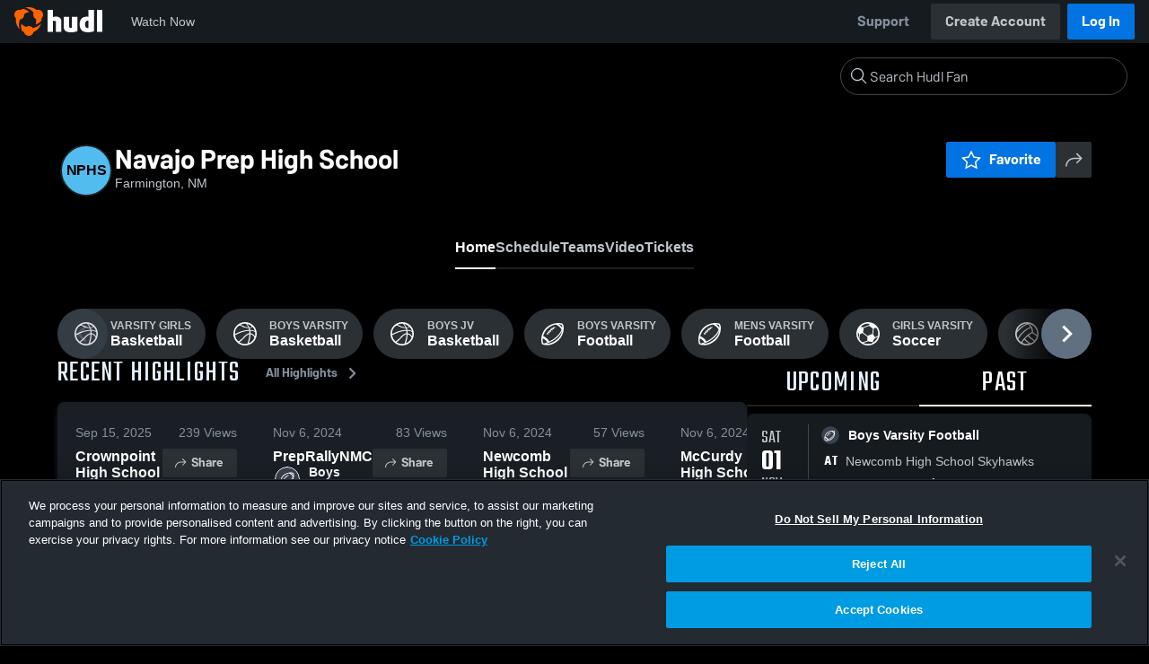

--- FILE ---
content_type: text/html; charset=utf-8
request_url: https://fan.hudl.com/usa/nm/farmington/organization/30715/navajo-prep-high
body_size: 30894
content:
<!DOCTYPE html><html lang="en" data-host="fan.hudl.com"><head><meta charSet="utf-8"/><meta name="viewport" content="width=device-width, initial-scale=1"/><link rel="stylesheet" href="https://assets.hudl.com/_next/v2/fan/_next/static/css/640cd921de82f17b.css" data-precedence="next"/><link rel="stylesheet" href="https://assets.hudl.com/_next/v2/fan/_next/static/css/ab453296d7f5b7d0.css" data-precedence="next"/><link rel="stylesheet" href="https://assets.hudl.com/_next/v2/fan/_next/static/css/d49e545865dda7a2.css" data-precedence="next"/><link rel="stylesheet" href="https://assets.hudl.com/_next/v2/fan/_next/static/css/29866b76b3698ef2.css" data-precedence="next"/><link rel="stylesheet" href="https://assets.hudl.com/_next/v2/fan/_next/static/css/75313573a4613d32.css" data-precedence="next"/><link rel="stylesheet" href="https://assets.hudl.com/_next/v2/fan/_next/static/css/63645920d6baf014.css" data-precedence="next"/><link rel="stylesheet" href="https://assets.hudl.com/_next/v2/fan/_next/static/css/10eb8813357ebbdc.css" data-precedence="next"/><link rel="stylesheet" href="https://assets.hudl.com/_next/v2/fan/_next/static/css/273bc9f67f424069.css" data-precedence="next"/><link rel="stylesheet" href="https://assets.hudl.com/_next/v2/fan/_next/static/css/e90ba3583522f3dd.css" data-precedence="next"/><link rel="stylesheet" href="https://assets.hudl.com/_next/v2/fan/_next/static/css/6d129774b035da85.css" data-precedence="next"/><link rel="stylesheet" href="https://assets.hudl.com/_next/v2/fan/_next/static/css/dc4dedf7040a902b.css" data-precedence="next"/><link rel="stylesheet" href="https://assets.hudl.com/_next/v2/fan/_next/static/css/df2569e298c18f9c.css" data-precedence="next"/><link rel="stylesheet" href="https://assets.hudl.com/_next/v2/fan/_next/static/css/02ed5018e60c484e.css" data-precedence="next"/><link rel="stylesheet" href="https://assets.hudl.com/_next/v2/fan/_next/static/css/a700a525d2d5422f.css" data-precedence="next"/><link rel="stylesheet" href="https://assets.hudl.com/_next/v2/fan/_next/static/css/619e096a78b120c4.css" data-precedence="next"/><link rel="stylesheet" href="https://assets.hudl.com/_next/v2/fan/_next/static/css/2b23785efdc2d4bc.css" data-precedence="next"/><link rel="stylesheet" href="https://assets.hudl.com/_next/v2/fan/_next/static/css/9b2489a64625d49b.css" data-precedence="next"/><link rel="stylesheet" href="https://assets.hudl.com/_next/v2/fan/_next/static/css/a7085c37043e2a45.css" data-precedence="next"/><link rel="stylesheet" href="https://assets.hudl.com/_next/v2/fan/_next/static/css/059eaff95271f923.css" data-precedence="next"/><link rel="stylesheet" href="https://assets.hudl.com/_next/v2/fan/_next/static/css/f4480f3ef062d004.css" data-precedence="next"/><link rel="stylesheet" href="https://assets.hudl.com/_next/v2/fan/_next/static/css/1532d4d13e12658c.css" data-precedence="next"/><link rel="stylesheet" href="https://assets.hudl.com/_next/v2/fan/_next/static/css/7462011a3889d71d.css" data-precedence="next"/><link rel="stylesheet" href="https://assets.hudl.com/_next/v2/fan/_next/static/css/07ea85ccf5447c18.css" data-precedence="next"/><link rel="stylesheet" href="https://assets.hudl.com/_next/v2/fan/_next/static/css/0aa7f1472dbaf8d0.css" data-precedence="next"/><link rel="stylesheet" href="https://assets.hudl.com/_next/v2/fan/_next/static/css/b01e5e6f28a84282.css" data-precedence="next"/><link rel="stylesheet" href="https://assets.hudl.com/_next/v2/fan/_next/static/css/c11997423df88b5c.css" data-precedence="next"/><link rel="stylesheet" href="https://assets.hudl.com/_next/v2/fan/_next/static/css/75a945cfa22dfcad.css" data-precedence="next"/><link rel="stylesheet" href="https://assets.hudl.com/_next/v2/fan/_next/static/css/2b7d2904574766fe.css" data-precedence="next"/><link rel="stylesheet" href="https://assets.hudl.com/_next/v2/fan/_next/static/css/e716073b28115e1b.css" data-precedence="next"/><link rel="preload" as="script" fetchPriority="low" href="https://assets.hudl.com/_next/v2/fan/_next/static/chunks/webpack-8f1e23a935b4671c.js"/><script src="https://assets.hudl.com/_next/v2/fan/_next/static/chunks/939370a5-b904a15e8e20ee6f.js" async=""></script><script src="https://assets.hudl.com/_next/v2/fan/_next/static/chunks/1409-6cdd02848eaba7bb.js" async=""></script><script src="https://assets.hudl.com/_next/v2/fan/_next/static/chunks/main-app-f4b158e7545e1a8f.js" async=""></script><script src="https://assets.hudl.com/_next/v2/fan/_next/static/chunks/app/global-error-19cdd74590e564a0.js" async=""></script><script src="https://assets.hudl.com/_next/v2/fan/_next/static/chunks/ff20c4a3-4434d2fe4e14b98d.js" async=""></script><script src="https://assets.hudl.com/_next/v2/fan/_next/static/chunks/298d1a4e-9593176abee3d49b.js" async=""></script><script src="https://assets.hudl.com/_next/v2/fan/_next/static/chunks/5ec1d55f-30bc026b8ae9371a.js" async=""></script><script src="https://assets.hudl.com/_next/v2/fan/_next/static/chunks/73aca819-c0e692adf6903741.js" async=""></script><script src="https://assets.hudl.com/_next/v2/fan/_next/static/chunks/e3b22baa-58fe4bbd26f9a029.js" async=""></script><script src="https://assets.hudl.com/_next/v2/fan/_next/static/chunks/32cf85b7-7cecb25e734ba06f.js" async=""></script><script src="https://assets.hudl.com/_next/v2/fan/_next/static/chunks/e1510053-4646b14fa22e5eea.js" async=""></script><script src="https://assets.hudl.com/_next/v2/fan/_next/static/chunks/aacb5ff3-2114d936ae139a13.js" async=""></script><script src="https://assets.hudl.com/_next/v2/fan/_next/static/chunks/70957be7-a7b713476c81d1d4.js" async=""></script><script src="https://assets.hudl.com/_next/v2/fan/_next/static/chunks/e911d361-2d878dea27fa653f.js" async=""></script><script src="https://assets.hudl.com/_next/v2/fan/_next/static/chunks/d8847401-79f09a80d5627ecf.js" async=""></script><script src="https://assets.hudl.com/_next/v2/fan/_next/static/chunks/8365-945f8534a9683584.js" async=""></script><script src="https://assets.hudl.com/_next/v2/fan/_next/static/chunks/4067-897443c6732825bc.js" async=""></script><script src="https://assets.hudl.com/_next/v2/fan/_next/static/chunks/8036-5772b051a6018856.js" async=""></script><script src="https://assets.hudl.com/_next/v2/fan/_next/static/chunks/1754-f55883b325311462.js" async=""></script><script src="https://assets.hudl.com/_next/v2/fan/_next/static/chunks/9227-89fa70aded962b6d.js" async=""></script><script src="https://assets.hudl.com/_next/v2/fan/_next/static/chunks/7579-81cbf635cf06fe7f.js" async=""></script><script src="https://assets.hudl.com/_next/v2/fan/_next/static/chunks/app/%5Bcountry%5D/%5Bsubdivision%5D/%5Bcity%5D/organization/%5BschoolId%5D/%5BschoolName%5D/page-afa8db880868dd4d.js" async=""></script><script src="https://assets.hudl.com/_next/v2/fan/_next/static/chunks/4127-cd68a58fc3ca4f1d.js" async=""></script><script src="https://assets.hudl.com/_next/v2/fan/_next/static/chunks/app/layout-1cb4a2783bf77930.js" async=""></script><script src="https://assets.hudl.com/_next/v2/fan/_next/static/chunks/app/error-91ab56db71d123f5.js" async=""></script><script src="https://assets.hudl.com/_next/v2/fan/_next/static/chunks/app/not-found-3357267652788b4f.js" async=""></script><script src="https://assets.hudl.com/_next/v2/fan/_next/static/chunks/app/%5Bcountry%5D/%5Bsubdivision%5D/%5Bcity%5D/organization/%5BschoolId%5D/%5BschoolName%5D/%5B...slug%5D/page-fb7a9f907a624251.js" async=""></script><link rel="preload" href="https://cdn.cookielaw.org/scripttemplates/otSDKStub.js" as="script"/><link rel="preload" href="https://sc-ui.hudl.com/hudl-ui-plugins/webnav/1/hudl-ui-plugins-webnav_bundled.js.gz" as="script"/><link rel="preload" href="https://sc-ui.hudl.com/hudl-ui-plugins/generic/1.7.0/hudl-ui-plugins-generic_bundled.js.gz" as="script"/><link rel="preload" href="https://securepubads.g.doubleclick.net/tag/js/gpt.js" as="script"/><link rel="preload" href="https://c.amazon-adsystem.com/aat/amzn-consent.js" as="script"/><link rel="preload" href="https://hudl.my.site.com/ESWHudlbotSupportPage1705930852610/assets/js/bootstrap.min.js" as="script"/><link rel="preconnect" href="https://static.hudl.com"/><meta name="google-site-verification" content="wngxe0hqKejKoVxOuLTIu4L0GzbYvlaYG554-RfEcvc"/><meta name="google-site-verification" content="zMQT38Xd3W8wyNe8SpSeiyx8R6zOROSLxwNa1hhFdkA"/><title>Navajo Prep High School | High School Sports | Home | Hudl</title><meta name="description" content="Located in Farmington, NM. Watch livestreams, see the latest highlights and find upcoming events."/><meta name="apple-itunes-app" content="app-id=6449098724"/><meta property="og:title" content="Navajo Prep High School • Home"/><meta property="og:description" content="Located in Farmington, NM. Watch livestreams, see the latest highlights and find upcoming events."/><meta property="og:site_name" content="Hudl"/><meta property="og:image" content="https://assets.hudl.com/_next/v2/fan/_next/static/media/HudlLogoPreview.3b9b0b68.png"/><meta property="og:image:alt" content="Hudl Logo"/><meta property="og:type" content="website"/><meta name="twitter:card" content="summary_large_image"/><meta name="twitter:title" content="Navajo Prep High School • Home"/><meta name="twitter:description" content="Located in Farmington, NM. Watch livestreams, see the latest highlights and find upcoming events."/><meta name="twitter:image" content="https://assets.hudl.com/_next/v2/fan/_next/static/media/HudlLogoPreview.3b9b0b68.png"/><link rel="icon" href="/favicon.ico" type="image/x-icon" sizes="16x16"/><link rel="stylesheet" href="https://sc-ui.hudl.com/uniform-ui-components/all/4/uniform-ui-components_bundled.css.gz"/><link href="https://sc-ui.hudl.com/hudl-ui-plugins/webnav/1/hudl-ui-plugins-webnav_bundled.css.gz" rel="stylesheet" type="text/css"/><link href="https://sc-ui.hudl.com/hudl-ui-plugins/generic/1.7.0/hudl-ui-plugins-generic_bundled.css.gz" rel="stylesheet" type="text/css"/><link rel="stylesheet" href="https://static.hudl.com/microservice-assets/frontends/uniform/fonts/barlow.css"/><script src="https://assets.hudl.com/_next/v2/fan/_next/static/chunks/polyfills-42372ed130431b0a.js" noModule=""></script></head><body class="u-environment--dark"><noscript><div class="u-notice u-env--light u-notice--tight"><div class="u-indicator u-indicator--information u-padding--half"><svg class="u-icon u-icon--medium" viewBox="0 0 32 32" aria-label="Information" role="img" fill-rule="evenodd"><path fill="inherit" d="M16 2a14 14 0 1 0 0 28 14 14 0 0 0 0-28m0 6a1.5 1.5 0 1 1 0 3 1.5 1.5 0 0 1 0-3m4 15.625a.5.5 0 0 1-.5.5h-7a.5.5 0 0 1-.5-.5v-1.25a.5.5 0 0 1 .5-.5h2.375v-5.75H13.5a.5.5 0 0 1-.5-.5v-1.25a.5.5 0 0 1 .5-.5h3.125a.5.5 0 0 1 .5.5v7.5H19.5a.5.5 0 0 1 .5.5z"></path></svg></div><div class="u-notice__content"><p class="u-text u-text--small u-text--set-solid" data-qa-id="undefined-text"><strong class="u-margin--quarter--right u-notice__header">JavaScript is not enabled.</strong>Some parts of the page may have additional content if JavaScript is enabled.</p></div></div></noscript><script type="application/ld+json">{"@context":"https://schema.org/","@type":"HighSchool","name":"Navajo Prep High School","logo":"","url":"https://fan.hudl.com/usa/nm/farmington/organization/30715/navajo-prep-high","sameAs":null,"address":{"@type":"PostalAddress","streetAddress":"1220 West Apache","addressLocality":"Farmington","addressRegion":"NM","postalCode":"87401-3886","addressCountry":"US"}}</script><!--$!--><template data-dgst="BAILOUT_TO_CLIENT_SIDE_RENDERING"></template><!--/$--><script src="https://assets.hudl.com/_next/v2/fan/_next/static/chunks/webpack-8f1e23a935b4671c.js" async=""></script><script>(self.__next_f=self.__next_f||[]).push([0]);self.__next_f.push([2,null])</script><script>self.__next_f.push([1,"1:HL[\"https://assets.hudl.com/_next/v2/fan/_next/static/css/640cd921de82f17b.css\",\"style\"]\n2:HL[\"https://assets.hudl.com/_next/v2/fan/_next/static/css/ab453296d7f5b7d0.css\",\"style\"]\n3:HL[\"https://assets.hudl.com/_next/v2/fan/_next/static/css/d49e545865dda7a2.css\",\"style\"]\n4:HL[\"https://assets.hudl.com/_next/v2/fan/_next/static/css/29866b76b3698ef2.css\",\"style\"]\n5:HL[\"https://assets.hudl.com/_next/v2/fan/_next/static/css/75313573a4613d32.css\",\"style\"]\n6:HL[\"https://assets.hudl.com/_next/v2/fan/_next/static/css/63645920d6baf014.css\",\"style\"]\n7:HL[\"https://assets.hudl.com/_next/v2/fan/_next/static/css/10eb8813357ebbdc.css\",\"style\"]\n8:HL[\"https://assets.hudl.com/_next/v2/fan/_next/static/css/273bc9f67f424069.css\",\"style\"]\n9:HL[\"https://assets.hudl.com/_next/v2/fan/_next/static/css/e90ba3583522f3dd.css\",\"style\"]\na:HL[\"https://assets.hudl.com/_next/v2/fan/_next/static/css/6d129774b035da85.css\",\"style\"]\nb:HL[\"https://assets.hudl.com/_next/v2/fan/_next/static/css/dc4dedf7040a902b.css\",\"style\"]\nc:HL[\"https://assets.hudl.com/_next/v2/fan/_next/static/css/df2569e298c18f9c.css\",\"style\"]\nd:HL[\"https://assets.hudl.com/_next/v2/fan/_next/static/css/02ed5018e60c484e.css\",\"style\"]\ne:HL[\"https://assets.hudl.com/_next/v2/fan/_next/static/css/a700a525d2d5422f.css\",\"style\"]\nf:HL[\"https://assets.hudl.com/_next/v2/fan/_next/static/css/619e096a78b120c4.css\",\"style\"]\n10:HL[\"https://assets.hudl.com/_next/v2/fan/_next/static/css/2b23785efdc2d4bc.css\",\"style\"]\n11:HL[\"https://assets.hudl.com/_next/v2/fan/_next/static/css/9b2489a64625d49b.css\",\"style\"]\n12:HL[\"https://assets.hudl.com/_next/v2/fan/_next/static/css/a7085c37043e2a45.css\",\"style\"]\n13:HL[\"https://assets.hudl.com/_next/v2/fan/_next/static/css/059eaff95271f923.css\",\"style\"]\n14:HL[\"https://assets.hudl.com/_next/v2/fan/_next/static/css/f4480f3ef062d004.css\",\"style\"]\n15:HL[\"https://assets.hudl.com/_next/v2/fan/_next/static/css/1532d4d13e12658c.css\",\"style\"]\n16:HL[\"https://assets.hudl.com/_next/v2/fan/_next/static/css/7462011a3889d71d.css\",\"style\"]\n17:HL[\"https://assets.hudl.com/_next/v2"])</script><script>self.__next_f.push([1,"/fan/_next/static/css/07ea85ccf5447c18.css\",\"style\"]\n18:HL[\"https://assets.hudl.com/_next/v2/fan/_next/static/css/0aa7f1472dbaf8d0.css\",\"style\"]\n19:HL[\"https://assets.hudl.com/_next/v2/fan/_next/static/css/b01e5e6f28a84282.css\",\"style\"]\n1a:HL[\"https://assets.hudl.com/_next/v2/fan/_next/static/css/c11997423df88b5c.css\",\"style\"]\n1b:HL[\"https://assets.hudl.com/_next/v2/fan/_next/static/css/75a945cfa22dfcad.css\",\"style\"]\n1c:HL[\"https://assets.hudl.com/_next/v2/fan/_next/static/css/2b7d2904574766fe.css\",\"style\"]\n1d:HL[\"https://assets.hudl.com/_next/v2/fan/_next/static/css/e716073b28115e1b.css\",\"style\"]\n"])</script><script>self.__next_f.push([1,"1e:I[41585,[],\"\"]\n21:I[42224,[],\"\"]\n27:I[90696,[],\"\"]\n2a:I[17708,[\"6470\",\"static/chunks/app/global-error-19cdd74590e564a0.js\"],\"default\"]\n22:[\"country\",\"usa\",\"d\"]\n23:[\"subdivision\",\"nm\",\"d\"]\n24:[\"city\",\"farmington\",\"d\"]\n25:[\"schoolId\",\"30715\",\"d\"]\n26:[\"schoolName\",\"navajo-prep-high\",\"d\"]\n2b:[]\n"])</script><script>self.__next_f.push([1,"0:[\"$\",\"$L1e\",null,{\"buildId\":\"2ZigQeQT5egsyN6WVQemg\",\"assetPrefix\":\"https://assets.hudl.com/_next/v2/fan\",\"urlParts\":[\"\",\"usa\",\"nm\",\"farmington\",\"organization\",\"30715\",\"navajo-prep-high\"],\"initialTree\":[\"\",{\"children\":[[\"country\",\"usa\",\"d\"],{\"children\":[[\"subdivision\",\"nm\",\"d\"],{\"children\":[[\"city\",\"farmington\",\"d\"],{\"children\":[\"organization\",{\"children\":[[\"schoolId\",\"30715\",\"d\"],{\"children\":[[\"schoolName\",\"navajo-prep-high\",\"d\"],{\"children\":[\"__PAGE__\",{}]}]}]}]}]}]}]},\"$undefined\",\"$undefined\",true],\"initialSeedData\":[\"\",{\"children\":[[\"country\",\"usa\",\"d\"],{\"children\":[[\"subdivision\",\"nm\",\"d\"],{\"children\":[[\"city\",\"farmington\",\"d\"],{\"children\":[\"organization\",{\"children\":[[\"schoolId\",\"30715\",\"d\"],{\"children\":[[\"schoolName\",\"navajo-prep-high\",\"d\"],{\"children\":[\"__PAGE__\",{},[[\"$L1f\",\"$L20\",[[\"$\",\"link\",\"0\",{\"rel\":\"stylesheet\",\"href\":\"https://assets.hudl.com/_next/v2/fan/_next/static/css/e90ba3583522f3dd.css\",\"precedence\":\"next\",\"crossOrigin\":\"$undefined\"}],[\"$\",\"link\",\"1\",{\"rel\":\"stylesheet\",\"href\":\"https://assets.hudl.com/_next/v2/fan/_next/static/css/6d129774b035da85.css\",\"precedence\":\"next\",\"crossOrigin\":\"$undefined\"}],[\"$\",\"link\",\"2\",{\"rel\":\"stylesheet\",\"href\":\"https://assets.hudl.com/_next/v2/fan/_next/static/css/dc4dedf7040a902b.css\",\"precedence\":\"next\",\"crossOrigin\":\"$undefined\"}],[\"$\",\"link\",\"3\",{\"rel\":\"stylesheet\",\"href\":\"https://assets.hudl.com/_next/v2/fan/_next/static/css/df2569e298c18f9c.css\",\"precedence\":\"next\",\"crossOrigin\":\"$undefined\"}],[\"$\",\"link\",\"4\",{\"rel\":\"stylesheet\",\"href\":\"https://assets.hudl.com/_next/v2/fan/_next/static/css/02ed5018e60c484e.css\",\"precedence\":\"next\",\"crossOrigin\":\"$undefined\"}],[\"$\",\"link\",\"5\",{\"rel\":\"stylesheet\",\"href\":\"https://assets.hudl.com/_next/v2/fan/_next/static/css/a700a525d2d5422f.css\",\"precedence\":\"next\",\"crossOrigin\":\"$undefined\"}],[\"$\",\"link\",\"6\",{\"rel\":\"stylesheet\",\"href\":\"https://assets.hudl.com/_next/v2/fan/_next/static/css/619e096a78b120c4.css\",\"precedence\":\"next\",\"crossOrigin\":\"$undefined\"}],[\"$\",\"link\",\"7\",{\"rel\":\"stylesheet\",\"href\":\"https://assets.hudl.com/_next/v2/fan/_next/static/css/2b23785efdc2d4bc.css\",\"precedence\":\"next\",\"crossOrigin\":\"$undefined\"}],[\"$\",\"link\",\"8\",{\"rel\":\"stylesheet\",\"href\":\"https://assets.hudl.com/_next/v2/fan/_next/static/css/9b2489a64625d49b.css\",\"precedence\":\"next\",\"crossOrigin\":\"$undefined\"}],[\"$\",\"link\",\"9\",{\"rel\":\"stylesheet\",\"href\":\"https://assets.hudl.com/_next/v2/fan/_next/static/css/a7085c37043e2a45.css\",\"precedence\":\"next\",\"crossOrigin\":\"$undefined\"}],[\"$\",\"link\",\"10\",{\"rel\":\"stylesheet\",\"href\":\"https://assets.hudl.com/_next/v2/fan/_next/static/css/059eaff95271f923.css\",\"precedence\":\"next\",\"crossOrigin\":\"$undefined\"}],[\"$\",\"link\",\"11\",{\"rel\":\"stylesheet\",\"href\":\"https://assets.hudl.com/_next/v2/fan/_next/static/css/f4480f3ef062d004.css\",\"precedence\":\"next\",\"crossOrigin\":\"$undefined\"}],[\"$\",\"link\",\"12\",{\"rel\":\"stylesheet\",\"href\":\"https://assets.hudl.com/_next/v2/fan/_next/static/css/1532d4d13e12658c.css\",\"precedence\":\"next\",\"crossOrigin\":\"$undefined\"}],[\"$\",\"link\",\"13\",{\"rel\":\"stylesheet\",\"href\":\"https://assets.hudl.com/_next/v2/fan/_next/static/css/7462011a3889d71d.css\",\"precedence\":\"next\",\"crossOrigin\":\"$undefined\"}],[\"$\",\"link\",\"14\",{\"rel\":\"stylesheet\",\"href\":\"https://assets.hudl.com/_next/v2/fan/_next/static/css/07ea85ccf5447c18.css\",\"precedence\":\"next\",\"crossOrigin\":\"$undefined\"}],[\"$\",\"link\",\"15\",{\"rel\":\"stylesheet\",\"href\":\"https://assets.hudl.com/_next/v2/fan/_next/static/css/0aa7f1472dbaf8d0.css\",\"precedence\":\"next\",\"crossOrigin\":\"$undefined\"}],[\"$\",\"link\",\"16\",{\"rel\":\"stylesheet\",\"href\":\"https://assets.hudl.com/_next/v2/fan/_next/static/css/b01e5e6f28a84282.css\",\"precedence\":\"next\",\"crossOrigin\":\"$undefined\"}],[\"$\",\"link\",\"17\",{\"rel\":\"stylesheet\",\"href\":\"https://assets.hudl.com/_next/v2/fan/_next/static/css/c11997423df88b5c.css\",\"precedence\":\"next\",\"crossOrigin\":\"$undefined\"}],[\"$\",\"link\",\"18\",{\"rel\":\"stylesheet\",\"href\":\"https://assets.hudl.com/_next/v2/fan/_next/static/css/75a945cfa22dfcad.css\",\"precedence\":\"next\",\"crossOrigin\":\"$undefined\"}],[\"$\",\"link\",\"19\",{\"rel\":\"stylesheet\",\"href\":\"https://assets.hudl.com/_next/v2/fan/_next/static/css/2b7d2904574766fe.css\",\"precedence\":\"next\",\"crossOrigin\":\"$undefined\"}],[\"$\",\"link\",\"20\",{\"rel\":\"stylesheet\",\"href\":\"https://assets.hudl.com/_next/v2/fan/_next/static/css/e716073b28115e1b.css\",\"precedence\":\"next\",\"crossOrigin\":\"$undefined\"}]]],null],null]},[null,[\"$\",\"$L21\",null,{\"parallelRouterKey\":\"children\",\"segmentPath\":[\"children\",\"$22\",\"children\",\"$23\",\"children\",\"$24\",\"children\",\"organization\",\"children\",\"$25\",\"children\",\"$26\",\"children\"],\"error\":\"$undefined\",\"errorStyles\":\"$undefined\",\"errorScripts\":\"$undefined\",\"template\":[\"$\",\"$L27\",null,{}],\"templateStyles\":\"$undefined\",\"templateScripts\":\"$undefined\",\"notFound\":\"$undefined\",\"notFoundStyles\":\"$undefined\"}]],null]},[null,[\"$\",\"$L21\",null,{\"parallelRouterKey\":\"children\",\"segmentPath\":[\"children\",\"$22\",\"children\",\"$23\",\"children\",\"$24\",\"children\",\"organization\",\"children\",\"$25\",\"children\"],\"error\":\"$undefined\",\"errorStyles\":\"$undefined\",\"errorScripts\":\"$undefined\",\"template\":[\"$\",\"$L27\",null,{}],\"templateStyles\":\"$undefined\",\"templateScripts\":\"$undefined\",\"notFound\":\"$undefined\",\"notFoundStyles\":\"$undefined\"}]],null]},[null,[\"$\",\"$L21\",null,{\"parallelRouterKey\":\"children\",\"segmentPath\":[\"children\",\"$22\",\"children\",\"$23\",\"children\",\"$24\",\"children\",\"organization\",\"children\"],\"error\":\"$undefined\",\"errorStyles\":\"$undefined\",\"errorScripts\":\"$undefined\",\"template\":[\"$\",\"$L27\",null,{}],\"templateStyles\":\"$undefined\",\"templateScripts\":\"$undefined\",\"notFound\":\"$undefined\",\"notFoundStyles\":\"$undefined\"}]],null]},[null,[\"$\",\"$L21\",null,{\"parallelRouterKey\":\"children\",\"segmentPath\":[\"children\",\"$22\",\"children\",\"$23\",\"children\",\"$24\",\"children\"],\"error\":\"$undefined\",\"errorStyles\":\"$undefined\",\"errorScripts\":\"$undefined\",\"template\":[\"$\",\"$L27\",null,{}],\"templateStyles\":\"$undefined\",\"templateScripts\":\"$undefined\",\"notFound\":\"$undefined\",\"notFoundStyles\":\"$undefined\"}]],null]},[null,[\"$\",\"$L21\",null,{\"parallelRouterKey\":\"children\",\"segmentPath\":[\"children\",\"$22\",\"children\",\"$23\",\"children\"],\"error\":\"$undefined\",\"errorStyles\":\"$undefined\",\"errorScripts\":\"$undefined\",\"template\":[\"$\",\"$L27\",null,{}],\"templateStyles\":\"$undefined\",\"templateScripts\":\"$undefined\",\"notFound\":\"$undefined\",\"notFoundStyles\":\"$undefined\"}]],null]},[null,[\"$\",\"$L21\",null,{\"parallelRouterKey\":\"children\",\"segmentPath\":[\"children\",\"$22\",\"children\"],\"error\":\"$undefined\",\"errorStyles\":\"$undefined\",\"errorScripts\":\"$undefined\",\"template\":[\"$\",\"$L27\",null,{}],\"templateStyles\":\"$undefined\",\"templateScripts\":\"$undefined\",\"notFound\":\"$undefined\",\"notFoundStyles\":\"$undefined\"}]],null]},[[[[\"$\",\"link\",\"0\",{\"rel\":\"stylesheet\",\"href\":\"https://assets.hudl.com/_next/v2/fan/_next/static/css/640cd921de82f17b.css\",\"precedence\":\"next\",\"crossOrigin\":\"$undefined\"}],[\"$\",\"link\",\"1\",{\"rel\":\"stylesheet\",\"href\":\"https://assets.hudl.com/_next/v2/fan/_next/static/css/ab453296d7f5b7d0.css\",\"precedence\":\"next\",\"crossOrigin\":\"$undefined\"}],[\"$\",\"link\",\"2\",{\"rel\":\"stylesheet\",\"href\":\"https://assets.hudl.com/_next/v2/fan/_next/static/css/d49e545865dda7a2.css\",\"precedence\":\"next\",\"crossOrigin\":\"$undefined\"}],[\"$\",\"link\",\"3\",{\"rel\":\"stylesheet\",\"href\":\"https://assets.hudl.com/_next/v2/fan/_next/static/css/29866b76b3698ef2.css\",\"precedence\":\"next\",\"crossOrigin\":\"$undefined\"}],[\"$\",\"link\",\"4\",{\"rel\":\"stylesheet\",\"href\":\"https://assets.hudl.com/_next/v2/fan/_next/static/css/75313573a4613d32.css\",\"precedence\":\"next\",\"crossOrigin\":\"$undefined\"}],[\"$\",\"link\",\"5\",{\"rel\":\"stylesheet\",\"href\":\"https://assets.hudl.com/_next/v2/fan/_next/static/css/63645920d6baf014.css\",\"precedence\":\"next\",\"crossOrigin\":\"$undefined\"}],[\"$\",\"link\",\"6\",{\"rel\":\"stylesheet\",\"href\":\"https://assets.hudl.com/_next/v2/fan/_next/static/css/10eb8813357ebbdc.css\",\"precedence\":\"next\",\"crossOrigin\":\"$undefined\"}],[\"$\",\"link\",\"7\",{\"rel\":\"stylesheet\",\"href\":\"https://assets.hudl.com/_next/v2/fan/_next/static/css/273bc9f67f424069.css\",\"precedence\":\"next\",\"crossOrigin\":\"$undefined\"}]],\"$L28\"],null],null],\"couldBeIntercepted\":false,\"initialHead\":[null,\"$L29\"],\"globalErrorComponent\":\"$2a\",\"missingSlots\":\"$W2b\"}]\n"])</script><script>self.__next_f.push([1,"2c:I[6196,[\"770\",\"static/chunks/ff20c4a3-4434d2fe4e14b98d.js\",\"2000\",\"static/chunks/298d1a4e-9593176abee3d49b.js\",\"5918\",\"static/chunks/5ec1d55f-30bc026b8ae9371a.js\",\"2\",\"static/chunks/73aca819-c0e692adf6903741.js\",\"1668\",\"static/chunks/e3b22baa-58fe4bbd26f9a029.js\",\"3249\",\"static/chunks/32cf85b7-7cecb25e734ba06f.js\",\"149\",\"static/chunks/e1510053-4646b14fa22e5eea.js\",\"4235\",\"static/chunks/aacb5ff3-2114d936ae139a13.js\",\"5670\",\"static/chunks/70957be7-a7b713476c81d1d4.js\",\"6398\",\"static/chunks/e911d361-2d878dea27fa653f.js\",\"6612\",\"static/chunks/d8847401-79f09a80d5627ecf.js\",\"8365\",\"static/chunks/8365-945f8534a9683584.js\",\"4067\",\"static/chunks/4067-897443c6732825bc.js\",\"8036\",\"static/chunks/8036-5772b051a6018856.js\",\"1754\",\"static/chunks/1754-f55883b325311462.js\",\"9227\",\"static/chunks/9227-89fa70aded962b6d.js\",\"7579\",\"static/chunks/7579-81cbf635cf06fe7f.js\",\"9410\",\"static/chunks/app/%5Bcountry%5D/%5Bsubdivision%5D/%5Bcity%5D/organization/%5BschoolId%5D/%5BschoolName%5D/page-afa8db880868dd4d.js\"],\"ClientHostContextProvider\"]\n2d:I[74872,[\"8365\",\"static/chunks/8365-945f8534a9683584.js\",\"4127\",\"static/chunks/4127-cd68a58fc3ca4f1d.js\",\"1754\",\"static/chunks/1754-f55883b325311462.js\",\"3185\",\"static/chunks/app/layout-1cb4a2783bf77930.js\"],\"\"]\n2f:I[75218,[\"8365\",\"static/chunks/8365-945f8534a9683584.js\",\"4127\",\"static/chunks/4127-cd68a58fc3ca4f1d.js\",\"1754\",\"static/chunks/1754-f55883b325311462.js\",\"3185\",\"static/chunks/app/layout-1cb4a2783bf77930.js\"],\"TimingAnalytics\"]\n"])</script><script>self.__next_f.push([1,"28:[\"$\",\"$L2c\",null,{\"host\":\"fan.hudl.com\",\"children\":[\"$\",\"html\",null,{\"lang\":\"en\",\"data-host\":\"fan.hudl.com\",\"children\":[[\"$\",\"head\",null,{\"children\":[[\"$\",\"$L2d\",null,{\"src\":\"https://cdn.cookielaw.org/scripttemplates/otSDKStub.js\",\"type\":\"text/javascript\",\"data-domain-script\":\"3bd688f5-b6bf-4b17-939b-ebc3cf875964\"}],[\"$\",\"$L2d\",null,{\"id\":\"optanon-inline\",\"dangerouslySetInnerHTML\":{\"__html\":\"\\n              function OptanonWrapper() {\\n                if (window.OnetrustActiveGroups) {\\n                  var activeGroups = window.OnetrustActiveGroups\\n                    .split(',')\\n                    .filter(function(g) { return g !== '' \u0026\u0026 g.startsWith('C000'); });\\n                  window.dispatchEvent(new CustomEvent('OneTrustGroupsUpdated', { detail: activeGroups }));\\n                }\\n              }\\n            \"}}],[\"$\",\"link\",null,{\"rel\":\"stylesheet\",\"href\":\"https://sc-ui.hudl.com/uniform-ui-components/all/4/uniform-ui-components_bundled.css.gz\"}],[\"$\",\"$L2d\",null,{\"id\":\"hudlEmbed\",\"dangerouslySetInnerHTML\":{\"__html\":\"window.__hudlEmbed = { data: {} };\"}}],[\"$\",\"link\",null,{\"href\":\"https://sc-ui.hudl.com/hudl-ui-plugins/webnav/1/hudl-ui-plugins-webnav_bundled.css.gz\",\"rel\":\"stylesheet\",\"type\":\"text/css\"}],[\"$\",\"link\",null,{\"href\":\"https://sc-ui.hudl.com/hudl-ui-plugins/generic/1.7.0/hudl-ui-plugins-generic_bundled.css.gz\",\"rel\":\"stylesheet\",\"type\":\"text/css\"}],[\"$\",\"$L2d\",null,{\"src\":\"https://sc-ui.hudl.com/hudl-ui-plugins/webnav/1/hudl-ui-plugins-webnav_bundled.js.gz\",\"type\":\"text/javascript\"}],[\"$\",\"$L2d\",null,{\"src\":\"https://sc-ui.hudl.com/hudl-ui-plugins/generic/1.7.0/hudl-ui-plugins-generic_bundled.js.gz\",\"type\":\"text/javascript\"}],[\"$\",\"$L2d\",null,{\"src\":\"https://securepubads.g.doubleclick.net/tag/js/gpt.js\",\"type\":\"text/javascript\"}],[\"$\",\"$L2d\",null,{\"src\":\"https://c.amazon-adsystem.com/aat/amzn-consent.js\",\"type\":\"text/javascript\"}],[\"$\",\"$L2d\",null,{\"src\":\"https://hudl.my.site.com/ESWHudlbotSupportPage1705930852610/assets/js/bootstrap.min.js\",\"type\":\"text/javascript\"}],[\"$\",\"link\",null,{\"rel\":\"preconnect\",\"href\":\"https://static.hudl.com\"}],[\"$\",\"link\",null,{\"rel\":\"stylesheet\",\"href\":\"https://static.hudl.com/microservice-assets/frontends/uniform/fonts/barlow.css\"}],[\"$\",\"meta\",null,{\"name\":\"google-site-verification\",\"content\":\"wngxe0hqKejKoVxOuLTIu4L0GzbYvlaYG554-RfEcvc\"}],[\"$\",\"meta\",null,{\"name\":\"google-site-verification\",\"content\":\"zMQT38Xd3W8wyNe8SpSeiyx8R6zOROSLxwNa1hhFdkA\"}]]}],[\"$\",\"body\",null,{\"className\":\"u-environment--dark\",\"children\":[[\"$\",\"noscript\",null,{\"children\":[\"$\",\"div\",null,{\"className\":\"u-notice u-env--light u-notice--tight\",\"children\":[[\"$\",\"div\",null,{\"className\":\"u-indicator u-indicator--information u-padding--half\",\"children\":[\"$\",\"svg\",null,{\"className\":\"u-icon u-icon--medium\",\"viewBox\":\"0 0 32 32\",\"aria-label\":\"Information\",\"role\":\"img\",\"fillRule\":\"evenodd\",\"data-qa-id\":\"$undefined\",\"children\":[\"$\",\"path\",null,{\"fill\":\"inherit\",\"d\":\"M16 2a14 14 0 1 0 0 28 14 14 0 0 0 0-28m0 6a1.5 1.5 0 1 1 0 3 1.5 1.5 0 0 1 0-3m4 15.625a.5.5 0 0 1-.5.5h-7a.5.5 0 0 1-.5-.5v-1.25a.5.5 0 0 1 .5-.5h2.375v-5.75H13.5a.5.5 0 0 1-.5-.5v-1.25a.5.5 0 0 1 .5-.5h3.125a.5.5 0 0 1 .5.5v7.5H19.5a.5.5 0 0 1 .5.5z\"}]}]}],[\"$\",\"div\",null,{\"className\":\"u-notice__content\",\"children\":[\"$\",\"p\",null,{\"className\":\"u-text u-text--small u-text--set-solid\",\"data-qa-id\":\"undefined-text\",\"children\":[[\"$\",\"strong\",null,{\"className\":\"u-margin--quarter--right u-notice__header\",\"children\":\"JavaScript is not enabled.\"}],\"Some parts of the page may have additional content if JavaScript is enabled.\"]}]}]]}]}],\"$L2e\"]}],[\"$\",\"$L2f\",null,{}]]}]}]\n"])</script><script>self.__next_f.push([1,"30:I[13667,[\"8365\",\"static/chunks/8365-945f8534a9683584.js\",\"4127\",\"static/chunks/4127-cd68a58fc3ca4f1d.js\",\"1754\",\"static/chunks/1754-f55883b325311462.js\",\"3185\",\"static/chunks/app/layout-1cb4a2783bf77930.js\"],\"default\"]\n31:I[93542,[\"7601\",\"static/chunks/app/error-91ab56db71d123f5.js\"],\"default\"]\n32:I[90627,[\"770\",\"static/chunks/ff20c4a3-4434d2fe4e14b98d.js\",\"8365\",\"static/chunks/8365-945f8534a9683584.js\",\"4067\",\"static/chunks/4067-897443c6732825bc.js\",\"1754\",\"static/chunks/1754-f55883b325311462.js\",\"9227\",\"static/chunks/9227-89fa70aded962b6d.js\",\"9160\",\"static/chunks/app/not-found-3357267652788b4f.js\"],\"default\"]\n"])</script><script>self.__next_f.push([1,"2e:[\"$\",\"$L30\",null,{\"messages\":{\"fan.ticketing.tab.enjoy-event-banner.tickets-in-use\":\"You used {numberRedeemed} ticket{numberRedeemed, plural, =1 {} other {s}} at entry for this event. \",\"fan.ticketing.my.ticketing-orders.pass-valid-for\":\"Pass Valid For:\",\"fan.ticketing.transparent-fees.transaction-fee\":\"Order Transaction Fee\",\"fan.ticketing.my.tickets-tab-title\":\"Tickets\",\"fan.page-not-found.go-home\":\"Go to Home\",\"fan.org-programs.order-summary.registration-total\":\"Registration Total\",\"fan.registration-participant.form-item.grade-7th\":\"7th Grade\",\"fan.ticketing.ticket.ticket-footer-text\":\"Ticket must be scanned for entry.\",\"fan.org-programs.payment-schedule.payment-due\":\"{title} due {dueDate}\",\"fan.schedule.date-range.reset-button-text.today\":\"Today\",\"fan.org-programs.registration-confirmation.event-details\":\"Event Details\",\"fan.favorites-call-to-action.button-text\":\"Login\",\"fan.ticketing.share.copy-the-link-tickets\":\"Copy the link to share your tickets.\",\"fan.overview.live-now\":\"Live Now\",\"fan.ticketing.events-list.no-events-today.active-pass\":\"No events today\",\"fan.ticketing.league-pass-event-filter.search-for-league-type\":\"Search for a {displayName}...\",\"fan.event-viewer.watch.featured-games\":\"Featured Games\",\"fan.account.password-security.password.social-linked\":\"Linked Account: {email}\",\"fan.sport.water-polo\":\"Water Polo\",\"fan.ticketing.order.confirmation.organization-info-secondary\":\"Order # {ticketGroupReference}\",\"fan.video.video-filter.livestreams\":\"Livestreams\",\"fan.sport.no-sport\":\"No Sport\",\"fan.button.deselect-all\":\"Deselect All\",\"fan.ticketing.order.review.reserve\":\"Reserve\",\"fan.ticketing.ticket.qr-code-alt-text\":\"The QR Code for ticket {ticketNumber} of {totalTicketsNumber}\",\"fan.footer.solutions.heading\":\"Solutions\",\"fan.ticketing.redemption.used-for-entry-with-name-passes\":\"{numberOfTickets} Pass{numberOfTickets, plural, =1 {} other {es}} Used for {entityName}\",\"fan.ticketing.redemption.problem-using-tickets\":\"There was a problem using your tickets for entry. Please try again.\",\"fan.graphql-error-state\":\"We're having trouble loading this content. Try reloading.\",\"fan.search-bar.clubs-v1\":\"Clubs\",\"fan.ticketing.league-pass-event-filter.level\":\"Level\",\"fan.org-programs.status-card.no-athletes.title\":\"Add your athletes to get started.\",\"fan.event-viewer.watch.game-highlights\":\"GAME HIGHLIGHTS\",\"fan.account.personal-info.firstName\":\"First Name\",\"fan.account.password-security.password.error-toast\":\"We’re having some issues sending the reset password email. Please try again later. If the problem continues, contact support.\",\"fan.ticketing.transfer.add-recipient-information-tickets\":\"Add Ticket Recipient Information\",\"fan.schedule.content.emptyStateSub\":\"Check back later for updates \\nor select another event. \",\"fan.ssr.team.metadata.schedule.tab-title\":\"Schedule\",\"fan.sport.badminton-recruiting\":\"Badminton Recruiting\",\"fan.sport.dance-and-drill-recruiting\":\"Dance And Drill Recruiting\",\"fan.sport.surfing-recruiting\":\"Surfing Recruiting\",\"fan.ticketing.order.details.team-count-in-pass-label\":\"{numberOfTeams, plural, one {# Team Included In Pass} other {# Teams Included In Pass}}\",\"fan.schedules.emptyState\":\"No Events Scheduled Yet\",\"fan.schedule.emptyStateDay\":\"No Events Scheduled This Day\",\"fan.ticketing.order.item-selection.item-limit-per-order-passes\":\"Limit {maxNumItems} total pass{maxNumItems, plural, =1 {} other {es}} per order\",\"fan.ticketing.order.checkout.last-name-placeholder\":\"Enter last name\",\"fan.ticketing.tab.no-ticketed-events-enabled-help-text.team\":\"Once tickets are available for this team, you'll be able to purchase them here. Want to find more events to support {orgName}? Go to their \\\"Tickets\\\" page to see what’s coming up.\",\"fan.ticketing.pass.qr-code-alt-text\":\"The QR Code for pass {passNumber} of {totalPassesNumber}\",\"fan.ticketing.transfer.number-selected-tickets\":\"{numSelectedEntities} ticket{numSelectedEntities, plural, =1 {} other {s}} selected\",\"fan.ticketing.redemption.number-selected-passes\":\"{numberOfTickets} Pass{numberOfTickets, plural, =1 {} other {es}} Selected\",\"fan.schedule.date-range.reset-button-text.this-month\":\"This Month\",\"fan.overview.live-and-upcoming\":\"All Live \u0026 Upcoming\",\"fan.video.thumbnail.year.dateFormat\":\"PP\",\"fan.footer.contact.support\":\"Support\",\"fan.org-programs.invite.decline-confirmation.title\":\"You've successfully declined {athleteName}'s offer to join {teamName}\",\"fan.roster.jersey-number\":\"Jersey #\",\"fan.org-programs.list.empty-state.description.archived\":\"This program is no longer active and isn't accepting registrations.\",\"fan.org-programs.checkout.form-submission-error-message-prefix\":\"We're having trouble saving your responses. Please try again later or \",\"fan.org-programs.payment-options.header-description\":\"Choose your preferred payment option for \",\"fan.ticketing.order.details.schools-included-in-pass-label\":\"Schools Included In Pass:\",\"fan.video.thumbnail.minutes\":\"{minuteCount} {minuteCount, plural, one {minute} other {minutes}} ago\",\"fan.video.thumbnail.seconds\":\"{secondCount} {secondCount, plural, one {second} other {seconds}} ago\",\"fan.video.video-card.views\":\"{viewCount, plural, one { View} other { Views}}\",\"fan.account.personal-info.privacyInformation\":\"We'll use the information below to provide updates about your account and other Hudl products. You can check our Privacy Policy for more information.\",\"fan.account.personal-info.deleteAccount.modalText\":\"Are you sure you want to permanently delete your Hudl account?\\n\\nAll of your data will be erased. You will be unsubscribed from any active subscriptions and lose access to all media through purchases made on this account.\\n\\nAny related accounts linked to your email address will also be deleted. This action cannot be undone.\",\"fan.highlight.views\":\"{viewCount, plural, one { View} other { Views}}\",\"fan.highlight.emptyState\":\"No Highlights Published Yet\",\"fan.highlight.recentHighlights\":\"Recent Highlights\",\"fan.schedule.emptyStateMonth\":\"No Events Scheduled This Month\",\"fan.account.verify-email.success-message\":\"Thanks for verifying your email.\\nYou’ll be redirected to Hudl.com in {seconds} seconds...\",\"fan.account.verify-email.error-message\":\"Contact support if you have any questions.\",\"fan.account.verify-email.access-expired-message\":\"Let us know if you'd like us to send you a new one.\",\"fan.sport.swimming-and-diving-recruiting\":\"Swimming And Diving Recruiting\",\"fan.sport.volleyball-recruiting\":\"Volleyball Recruiting\",\"fan.account.verify-email.resend-error\":\"We’re having some issues sending the email. Please try again later. If the problem continues, contact support.\",\"fan.school-page.feedback-modal.first-paragraph\":\"This profile contains everything your fans need to follow along—teams, schedules, scores, highlights and livestreams all in one place.\",\"fan.school-page.feedback-modal.second-paragraph\":\"These profiles won't be publicly available until the Fall of 2023, but we need your feedback to improve them for you and your fans. As you continue, a survey will launch for you to fill out alongside your new profile.\",\"fan.sport.baseball-recruiting\":\"Baseball Recruiting\",\"fan.sport.cheer-and-spirit-recruiting\":\"Cheer And Spirit Recruiting\",\"fan.sport.field-hockey-recruiting\":\"Field Hockey Recruiting\",\"fan.sport.golf\":\"Golf\",\"fan.sport.golf-recruiting\":\"Golf Recruiting\",\"fan.sport.gymnastics-recruiting\":\"Gymnastics Recruiting\",\"fan.sport.lacrosse\":\"Lacrosse\",\"fan.sport.lacrosse-recruiting\":\"Lacrosse Recruiting\",\"fan.sport.performing-arts-recruiting\":\"Performing Arts Recruiting\",\"fan.sport.rugby-league\":\"Rugby League\",\"fan.sport.rugby-league-recruiting\":\"Rugby League Recruiting\",\"fan.sport.sailing-and-yachting-recruiting\":\"Sailing And Yachting Recruiting\",\"fan.sport.soccer\":\"Soccer\",\"fan.sport.tenpin-bowling-recruiting\":\"Tenpin Bowling Recruiting\",\"fan.sport.water-polo-recruiting\":\"Water Polo Recruiting\",\"fan.ticketing.order.item-selection.additional-fees-applied-non-refundable\":\"Additional fees will be applied at checkout. All purchases are non-refundable.\",\"fan.ticketing.order.selected-items-for-review\":\"Item{numberOfItems, plural, =1 {} other {s}}\",\"fan.ticketing.order.review.error-loading-review-hudl-support-button\":\"We're having trouble loading this content. Try reloading or {hudlSupport}\",\"fan.ticketing.order.order-sum-tickets\":\"Order Total: {lineItemConfigQuantitiesSum} ticket\",\"fan.ticketing.order.error-finding-ticketed-event\":\"We're having trouble loading this event page. Please try reloading the page.\",\"fan.ticketing.redemption.select-for-entry-tickets\":\"Select Tickets to Use for Entry\",\"fan.roster.empty-state-sub-text\":\"Check back later for updates.\",\"fan.ticketing.order.checkout.read-terms-of-service\":\"By clicking 'I agree' you acknowledge you have read and agree to be bound by the {termsOfService} and {privacyPolicy}, including those additional terms and conditions referenced therein and/or available by hyperlink.\",\"fan.nav-bar.watch-now\":\"Watch Now\",\"fan.ticketing.order.confirmation.confirmation-description-with-support-passes\":\"Your pass{numberOfEntities, plural, =1 {} other {es}} {numberOfEntities, plural, =1 {has} other {have}} been sent to {emailAddress}. If you don’t receive an email after a few minutes, check your spam folder or {hudlSupport}\",\"fan.ticketing.order.confirmation.confirmation-description-with-support-pass-renewal\":\"You've renewed your pass{numberOfPasses, plural, =1 {} other {es}} and kept your seat{numberOfSeats, plural, =1 {} other {e}}! Your renewal pass{numberOfPasses, plural, =1 {} other {es}} {numberOfPasses, plural, =1 {has} other {have}} been sent to {emailAddress}. If you don’t receive an email after a few minutes, check your spam folder or {hudlSupport}\",\"fan.org-programs.invite.instructions\":\"Choose an option below to accept or decline {athleteName}'s roster spot for the upcoming season.\",\"fan.ticketing.order.confirmation.feedback-detail\":\"How was your purchase experience? We would love to hear about it—we’re always looking to make improvements!\",\"fan.ticketing.order.confirmation.use-mobile-help-text-tickets\":\"Your phone is your ticket. Open your tickets using the button above for entry to the event.\",\"fan.ticketing.order.confirmation.scan-entry-tickets\":\"Show Tickets at Event\",\"fan.ticketing.order.registration.join-hudl-perks\":\"Join Hudl to enjoy all the perks of staying connected to your favorite teams and athletes.\",\"fan.ticketing.order.error-pass-config-expired\":\"This pass is no longer available for purchase. Visit the tickets page for more options.\",\"fan.ticketing.order.has-been-fully-transferred\":\"All passes have been transferred from this order. Return to My Tickets \u0026 Passes to view your remaining ticketing orders. If you have any questions\",\"fan.ticketing.my.tickets-not-yet-available\":\"Tickets are being generated. Try reloading the page to see if the tickets are ready.\",\"fan.ticketing.my.passes-not-yet-available\":\"Passes are being generated. Try reloading the page to see if the passes are ready.\",\"fan.ticketing.my.ticketing-orders.num-tickets\":\"{numberOfTickets} ticket{numberOfTickets, plural, =1 {} other {s}}\",\"fan.ticketing.my.ticketing-orders.no-passes-purchased-help\":\"Search for a school or club to find available passes, and directly support your favorite teams.\",\"fan.ticketing.my.ticketing-orders.no-tickets-purchased-help\":\"Search for a school or club to find available tickets, and directly support your favorite teams.\",\"fan.ticketing.my.ticketing-orders.error-loading-passes\":\"We're having trouble loading your passes. Try reloading the page or {hudlSupport}\",\"fan.ticketing.tab.enjoy-event-banner.passes-remaining\":\"{remainingPasses} pass{remainingPasses, plural, =1 {} other {es}} ha{remainingPasses, plural, =1 {s} other {ve}} not been used.\",\"fan.ticketing.tab.no-ticketed-events-published-help-text.league\":\"Once tickets are available for this league, you'll be able to purchase them here. Go to your school's profile page to find more upcoming events.\",\"fan.ticketing.tab.no-ticketed-events-enabled-help-text\":\"{orgName} hasn't set up digital tickets yet. Let them know you're interested in purchasing tickets on Hudl!\",\"fan.ticketing.tab.no-ticketing-entities-published.team\":\"Once tickets are available for this team, you'll be able to purchase them here. Want to find more events to support {orgName}? Go to their \\\"Tickets\\\" page to see what's coming up.\",\"fan.ticketing.pass.renewal.renewal-period-ended\":\"Renewal period for this pass has ended. Go to Tickets to check out passes available for purchase.\",\"fan.ticketing.how-to-use.show-staff-tickets\":\"● To scan your tickets, show them to staff member at entry.\",\"fan.ticketing.how-to-use.show-staff-passes\":\"● To scan your passes, show them to staff member at entry.\",\"fan.ticketing.how-to-use.at-event\":\"● Make sure you are at the event and following the instructions of authorized staff.\",\"fan.ticketing.disabled-qr-code.help-text-tickets\":\"{boldText} Screenshots will not be accepted for entry.\",\"fan.ticketing.transfer.problem-transferring-passes\":\"There was a problem transferring your passes. Please try again.\",\"fan.ticketing.transfer.once-transferred-tickets\":\"Once a ticket is transferred, it will no longer be available in your account.\",\"fan.ticketing.transfer.select-to-transfer-tickets\":\"Select the tickets you'd like to transfer via email.\",\"fan.ticketing.transfer.number-selected-passes\":\"{numSelectedEntities} pass{numSelectedEntities, plural, =1 {} other {es}} selected\",\"fan.ticketing.transfer.reached-transfer-limit\":\"These passes have reached their transfer limit and can no longer be transferred to others.\",\"fan.ticketing.redemption.follow-staff-instructions\":\"Make sure you're following the instructions of authorized staff at entry.\",\"fan.ticketing.redemption.use-at-event-passes\":\"Only use your passes if you're at the event and have been instructed by authorized staff. Pass usage for entry cannot be undone.\",\"fan.org-programs.registration-card.grade\":\"Grade\",\"fan.ticketing.redemption.used-for-entry-tickets\":\"{numberOfTickets} Ticket{numberOfTickets, plural, =1 {} other {s}} Used for Entry\",\"fan.ticketing.redemption.used-for-entry-passes\":\"{numberOfTickets} Pass{numberOfTickets, plural, =1 {} other {es}} Used for Entry\",\"fan.ticketing.redemption.problem-using-passes\":\"There was a problem using your passes for entry. Please try again.\",\"fan.ticketing.rebook-seats.error-message\":\"Something went wrong while trying to book your seats. Please re-select your seats and try again.\",\"fan.ticketing.pass.in-renewal-no-access-error\":\"This pass is currently only available for renewal. If you are a returning pass holder, please use the link provided in your email to renew your seats.\",\"fan.ticketing.transparent-fees.service-fee-tickets\":\"This includes the base ticket price and a {hudlFeeInCents} service fee for each ticket. Your purchase supports the school and Hudl's ticketing platform.\",\"fan.ticketing.transparent-fees.service-fee-passes\":\"This includes the base pass price and a {hudlFeeInCents} service fee for each pass. Your purchase supports the school and Hudl's ticketing platform.\",\"fan.ticketing.transparent-fees.service-fee-help-text-tickets\":\"Includes {hudlFeeInCents} service fee per ticket\",\"fan.search-bar.error-state\":\"We're having trouble loading this content. Try reloading the page.\",\"fan.ssr.organization.metadata.home.description\":\"Watch livestreams, see the latest highlights and find upcoming events.\",\"fan.ssr.organization.metadata.video.description\":\"Watch live events, past livestreams and recent highlights.\",\"fan.ssr.organization.metadata.teams.description\":\"Explore their teams’ livestreams, highlights, rosters and more.\",\"fan.ssr.team.metadata.home.description\":\"View livestreams, highlights and upcoming events\",\"fan.homepage.spotlight.subtext\":\"Find livestreams, highlights, rosters, and more.\",\"fan.footer.copyright\":\"Hudl is a product and service of Agile Sports Technologies, Inc. All text and design ©2007-{currentYear}. All rights reserved.\",\"fan.homepage.fansearch-error.text-bottom\":\"Please check back soon, or hit up {hudlSupport} if the issue persists.\",\"fan.org-programs.checkout.read-terms-of-service-v2\":\"By clicking 'I agree' you acknowledge you have read and agree to be bound by the {termsOfService}and {privacyPolicy}, including those additional terms and conditions referenced therein and/or available by hyperlink.\",\"fan.org-programs.checkout.read-terms-of-service\":\"By clicking 'I agree' you acknowledge you have read and agree to be bound by the {termsOfService} and {privacyPolicy}, including those additional terms and conditions referenced therein and/or available by hyperlink.\",\"fan.org-programs.invite.decline-modal.message\":\"Are you sure you want to decline {athleteName}'s invitation to join {teamName}?\",\"fan.org-programs.registration-card.status.ineligible\":\"No eligible athletes found.\",\"fan.org-programs.registration-confirmation.description\":\"Thank you for registering {firstName} {lastName}. {boldConfirmationText} Please check your inbox for additional details.\",\"fan.org-programs.list.empty-state.description\":\"This program doesn't have any active registrations. When they open, they'll appear here.\",\"fan.org-programs.status-card.incomplete-athletes.title\":\"Add athlete information to view eligible registrations.\",\"fan.org-programs.status-card.incomplete-athletes.description\":\"We use age, grade, and gender to determine what's available for your athlete.\",\"fan.org-programs.order-summary.future-payments-note\":\"Note: Future payments will automatically be charged on the dates listed in the payment schedule for the payment option you've selected.\",\"fan.registration-participant.form-item.guardian-checkbox\":\"I am the parent or legal guardian of the athlete listed above. You must be a parent or legal guardian to register someone under 18 years old. I acknowledge that the participant and I, the parent/legal guardian, agree to abide by the organization's rules and policies.\",\"fan.registration-participant.form-item.grad-year\":\"Graduation Year\",\"fan.registration-participant.form-item.grade-10th.short\":\"10th\",\"fan.registration-participant.submission-error-message\":\"We couldn’t save your athlete information. Please try again.\",\"fan.org-programs.checkout.registration-processing-error-message\":\"We are having issues placing your order. Contact {supportLink} for further assistance.\",\"fan.org-programs.payment-options.select-payment-option\":\"Select Payment Option\",\"fan.org-programs.payment-schedule.fee-note\":\"Payments will automatically be charged and transaction fees applied on the dates listed above.\",\"fan.favorites-call-to-action.main-text\":\"Add favorites to find tickets, watch highlights and get alerts when your teams go live.\",\"fan.favorite-sidebar.redirect.organization.unavailable\":\"Unable to navigate to organization profile.\",\"fan.overview.pastLivestreams.viewAll\":\"All Past Livestreams\",\"fan.org-programs.invite.decline-confirmation.description\":\"Your response has been recorded, and an org administrator has been notified. If you would like to change your response, please contact {orgName}.\",\"fan.ticketing.how-to-use.contact-support\":\"● For help with your tickets, {hudlSupport}\",\"fan.org-programs.forms.render-error-page-load-prefix\":\"There was a problem loading this page. Refresh the page, try again later, or \",\"fan.sport.softball-recruiting\":\"Softball Recruiting\",\"fan.ssr.league.metadata.location-description\":\"Located in {location}.\",\"fan.league.schedule.video-button.preview\":\"Preview\",\"fan.account.password-security.password.social-reset\":\"To reset your password, visit your {social} account settings.\",\"fan.account.personal-info.personalInformation\":\"Personal Information\",\"fan.sport.cycling\":\"Cycling\",\"fan.broadcast-purchase.unauthorized-text\":\"This broadcast must be purchased on\",\"fan.ticketing.tab.view-all-passes\":\"View all\",\"fan.sport.basketball-recruiting\":\"Basketball Recruiting\",\"fan.footer.about.careers\":\"Careers\",\"fan.org-programs.checkout.name-on-card\":\"Name on Card\",\"fan.teams.team-data-card.team-highlights-link\":\"Highlights\",\"fan.studios-content.featured-games\":\"Featured Games\",\"fan.button.continue\":\"Continue\",\"fan.org-programs.footer.continue\":\"Continue\",\"fan.org-programs.school-programs.empty-state-text\":\"{school} doesn't have any active programs right now.\",\"fan.org-programs.checkout.paid-registration-full\":\"This registration is now full. Your order can't be processed.\",\"fan.footer.contact.heading\":\"Contact Us\",\"fan.org-programs.registration-card.status.ineligible-athletes\":\"Not Eligible\",\"fan.ticketing.rebook-seats.error-message-select-seats\":\"Select Seats\",\"fan.org-programs.registration-card.gender-adult-men-and-women\":\"Men and Women\",\"fan.org-programs.registration-card.add-athlete-standalone-link\":\"Add a new athlete\",\"fan.ticketing.redemption.mobile-header-passes\":\"Passes\",\"fan.org-programs.order-summary.registration-summary\":\"Registration Summary\",\"fan.registration-participant.form-item.grade-9th.short\":\"9th\",\"fan.ticketing.order.order-total\":\"Order Total: {ticketTypeQuantitiesSum, plural, =0 {0 tickets} =1 {1 ticket} other {# tickets}}\",\"fan.ticketing.order.confirmation.feedback-button\":\"Provide Feedback\",\"fan.ticketing.order.checkout.email-error-help-text\":\"Please enter a valid email address.\",\"fan.video.video-landing.allEvents\":\"All Events\",\"fan.seating-type.general-admission\":\"General Admission\",\"fan.ssr.organization.metadata.tickets.description\":\"Buy digital tickets to attend upcoming events.\",\"fan.video.video-filter.live-now\":\"Live Now\",\"fan.video.video-landing.highlights\":\"Highlights\",\"fan.org-programs.registration-card.gender-adult-men\":\"Men\",\"fan.video.video-landing.recent\":\"Recent\",\"fan.league.all-highlights\":\"All Highlights\",\"fan.org-programs.registration-confirmation.self-registration-description\":\"Congratulations! You have been successfully registered. {boldConfirmationText} Please check your inbox for additional details.\",\"fan.registration-participant.form-item.cancel-changes-button\":\"Cancel\",\"fan.teams.team-level-filter.freshman\":\"Freshman\",\"fan.org-programs.payment-options.total-due-today\":\"Total Due Today\",\"fan.studios-content.highlights-for-you\":\"Highlights Made For You\",\"fan.ticketing.transfer.add-recipient-information-passes\":\"Add Pass Recipient Information\",\"fan.ticketing.order.confirmation.details-information-hudl-support-button\":\"Your tickets have been sent to the email address provided, {emailAddress}. If you haven't received them in a few minutes, try checking your spam folder. If you didn't receive your tickets please {hudlSupport}\",\"fan.button.back\":\"Back\",\"fan.video.video-landing.livestreams\":\"Livestreams\",\"fan.org-programs.status-card.unauthenticated.log-in\":\"Log in\",\"fan.org-programs.status-card.unauthenticated.create-account-link\":\"Create account\",\"fan.dialog.share.social-share.post\":\"Post\",\"fan.registration-participant.form-item.grade-9th\":\"9th Grade\",\"fan.org-programs.payment-options.pay-in-full\":\"Full Payment\",\"fan.org-programs.forms.questions-description\":\"Answer the following questions to complete registration for this program.\",\"fan.schedule.schedule-entry-content.broadcasted-by\":\"Broadcasted by \",\"fan.dialog.share.copy-link\":\"Or copy link\",\"fan.dialog.share.copy\":\"Copy\",\"fan.registration-participant.form-item.grade-8th\":\"8th Grade\",\"fan.ticketing.redemption.go-to-my-tickets\":\"Go To My Tickets\",\"fan.org-programs.registration-card.gender\":\"Gender\",\"fan.button.cancel\":\"Cancel\",\"fan.ticketing.order.checkout.confirm-email-error-help-text\":\"Email address does not match.\",\"fan.registration-participant.form-item.grade-3rd\":\"3rd Grade\",\"fan.highlights.disabled\":\"We're having trouble loading this content. Try again later.\",\"fan.ticketing.redemption.use-at-event-tickets\":\"Only use your tickets if you're at the event and have been instructed by authorized staff. Ticket usage for entry cannot be undone.\",\"fan.ticketing.transparent-fees.service-fee-help-text\":\"Includes {hudlFeeInCents} service fee\",\"fan.org-programs.athlete-selection.description\":\"You're registering for\",\"fan.ticketing.disabled-qr-code.help-text-bold\":\"Tickets will only be active a few hours before the event starts.\",\"fan.org-programs.checkout.registration-processing-error-message-support\":\"support\",\"fan.ticketing.order.review.button.review-order\":\"Review Order\",\"fan.org-programs.forms.render-error-page-load-contact-support\":\"contact support\",\"fan.ticketing.order.checkout.checkout-header\":\"Checkout\",\"fan.account.verify-email.resend-success-header\":\"Check Your Email\",\"fan.account.account-created.toast-message\":\"Your account has been created. Use the verification link sent to your email address to verify your account.\",\"fan.ticketing.order.confirmation.use-your-mobile-device-help-text\":\"Save your tickets digitally on your mobile device.\",\"fan.hudl-tickets-purchase-terms\":\"Hudl Tickets Purchase Terms\",\"fan.ticketing.order.confirmation.scan-entry-passes\":\"Show Passes at Event\",\"fan.sport.rugby-union-recruiting\":\"Rugby Union Recruiting\",\"fan.ticketing.order.generic-error\":\"We're having trouble loading this page. Please try reloading the page.\",\"fan.ticketing.order.checkout.error-checking-out-contact-support\":\"We received your order, but we're having trouble processing it. Contact support to make sure you receive your tickets.\",\"fan.ticketing.transfer.successfully-transferred-tickets\":\"{numSelectedEntities} ticket{numSelectedEntities, plural, =1 {} other {s}} successfully transferred\",\"fan.ticketing.league-pass-display.clubs\":\"Clubs\",\"fan.ticketing.transparent-fees.transaction-fees\":\"transaction fees\",\"fan.search-bar.search-for-v1\":\"Search for an athlete, school, club, association or league\",\"fan.graphql-no-refetch-state\":\"We're having trouble loading this content.\",\"fan.org-programs.status-card.unauthenticated.description\":\"We’ll match your athlete to eligible registrations to help you get started faster.\",\"fan.registration-participant.form-item.save-and-add-another-athlete-button\":\"Save \u0026 Add Another Athlete\",\"fan.ticketing.transparent-fees.error-checkout\":\"There was a problem calculating the order total.\",\"fan.event-viewer.watch.views\":\"{viewCount, plural, one { View} other { Views}}\",\"fan.event-viewer.watch.empty-highlights\":\"We'll display more highlights here as your team produces content.\",\"fan.footer.solutions.licensing-suite\":\"Licensing Suite\",\"fan.account.verify-email.success-header\":\"You’re all set!\",\"fan.ticketing.max-per-order-per-line-item\":\"Limit: {limit}\",\"fan.account.reset-password-email.message\":\"If you have an account, a reset password link has been sent to your email.\",\"fan.ssr.team.metadata.video.description\":\"Watch live events, past livestreams and highlights\",\"fan.account.verify-email.error-header\":\"Something went wrong\",\"fan.org-programs.registration-card.gender-youth-girls-and-boys\":\"Girls and Boys\",\"fan.sport.handball-recruiting\":\"Handball Recruiting\",\"fan.sport.wrestling\":\"Wrestling\",\"fan.footer.products.release-notes\":\"Release Notes\",\"fan.ticketing.order.item-selection.tickets-left\":\"ticket{numberOfItems, plural, =1 {} other {s}} left\",\"fan.ticketing.order.seat-selection.select-renewal-seats-tip\":\"Using the seat map below, select seats you would like to renew from your previous reservation.\",\"fan.ticketing.order.checkout.place-order-again-error-message\":\"Something went wrong. Please try placing your order again.\",\"fan.ticketing.disabled-qr-code.qr-code-text\":\"QR code will be available a few hours before the event starts.\",\"fan.favorite-button.error-message.favorite\":\"Unable to add favorite right now. Please try again later.\",\"fan.ticketing.disabled-qr-code.help-text-passes\":\"Screenshots will not be accepted for entry.\",\"fan.org-programs.registration-card.eligibility\":\"Eligibility\",\"fan.footer.cookies\":\"Cookies\",\"fan.org-programs.registration-card.details\":\"Details\",\"fan.ticketing.redemption.ready-to-use-passes\":\"Ready to Use {numberOfTickets} Pass{numberOfTickets, plural, =1 {} other {es}}?\",\"fan.org-programs.payment-schedule.deposit-due-upon-registration\":\"Deposit due upon registration\",\"fan.ticketing.redemption.show-device-to-staff-tickets\":\"{boldText} to authorized staff to use tickets for entry.\",\"fan.favorite-sidebar.context-menu.remove-favorite\":\"Remove Favorite\",\"fan.ticketing.event.does-not-exist\":\"This event no longer exists. Go to Tickets to find upcoming events.\",\"fan.page-not-found.contact-support\":\"If you're sure something should be here, feel free to contact \u003ca\u003eHudl support\u003c/a\u003e.\",\"fan.ticketing.my.ticketing-orders.no-passes-purchased-help-text\":\"You'll be able to access purchased passes here. All purchases directly support athletic programs and their teams.\",\"fan.org-programs.payment-options.view-schedule\":\"View Schedule\",\"fan.ssr.organization.metadata.schedule.description\":\"Find scheduled events, watch livestreams and explore rosters.\",\"fan.ssr.organization.metadata.location-description\":\"Located in {city}, {subdivision}. \",\"fan.ticketing.order.confirmation.confirmation-description-with-support-tickets\":\"Your ticket{numberOfEntities, plural, =1 {} other {s}} {numberOfEntities, plural, =1 {has} other {have}} been sent to {emailAddress}. If you don’t receive an email after a few minutes, check your spam folder or {hudlSupport}\",\"fan.ticketing.league-pass-event-filter.filter-slash-league-type\":\"Filter / {displayName}\",\"fan.ssr.league.metadata.schedule.description.v1\":\"Find scheduled events, livestreams and recent scores.\",\"fan.ssr.league.metadata.members.description.v1\":\"Explore livestreams, recent highlights and team rosters.\",\"fan.contact-support-text\":\"contact support.\",\"fan.account.personal-info.lastName\":\"Last Name\",\"fan.org-programs.order-summary.registration-column\":\"Registration\",\"fan.video.video-filter.highlights\":\"Highlights\",\"fan.ticketing.filter-container.apply-filter\":\"Apply Filter\",\"fan.ticketing.reserved-seats-your-seats\":\"Your Seat(s)\",\"fan.sport.rugby-union\":\"Rugby Union\",\"fan.overview.schedule.flag.live\":\"LIVE\",\"fan.ticketing.redemption.show-device-to-staff-bold-tickets\":\"Show your device\",\"fan.footer.products.assist\":\"Assist\",\"fan.ticketing.league-pass-event-filter.all-league-type\":\"All {displayName}\",\"fan.ticketing.tab.event-info\":\"Event Info\",\"fan.ticketing.tab.your-passes\":\"Your Pass{numberOfPasses, plural, =1 {} other {es}}\",\"fan.league.schedule.vs\":\"vs\",\"fan.ssr.team.metadata.roster.description\":\"Explore players, positions and metrics\",\"fan.org-programs.checkout.name-on-card-help-text\":\"Enter the name exactly as it appears on your payment card\",\"fan.ticketing.order.seat-summary.generalAdmissionArea\":\"Zone\",\"fan.ticketing.transparent-fees.total-passes\":\"Pass Total\",\"fan.footer.about.press\":\"Press\",\"fan.ticketing.league-pass-event-filter.all-schools\":\"All Schools\",\"fan.sport.football-recruiting\":\"Football Recruiting\",\"fan.roster.graduation-year\":\"Class of\",\"fan.ssr.organization.metadata.event-viewer.tab-title\":\"Watch Now\",\"fan.smart-app-banner.description\":\"Teams, scores, streams \u0026 more.\",\"fan.favorite-button.favorited\":\"Favorited\",\"fan.video.thumbnail.yesterday.time\":\"Yesterday at {time}\",\"fan.ticketing.league-pass.select-school.no-results\":\"No results found\",\"fan.account.personal-info.deleteAccount.title\":\"Delete Account\",\"fan.event-viewer.watch.video-not-found\":\"Could not find video! Check your URL and try again.\",\"fan.event-viewer.watch.on-demand\":\"This Livestream will be available on-demand once it's uploaded to Hudl\",\"fan.video.team.checkForUpdates\":\"Check out this team’s previous seasons.\",\"fan.video.video-landing.allPastLivestreams\":\"All Past Livestreams\",\"fan.ticketing.order.confirmation.organization-info-primary\":\"You're going!\",\"fan.ticketing.disabled-qr-code.help-text-bold-passes\":\"Passes will only be active a few hours before the event starts.\",\"fan.org-programs.footer.finish-purchase\":\"Finish Purchase\",\"fan.ticketing.order.confirmation.use-mobile-device-help-text\":\"Save your {itemTypePluralized} digitally on your mobile device.\",\"fan.button.transfer\":\"Transfer\",\"fan.overview.schedule.flag.view\":\"View\",\"fan.ssr.organization.metadata.home.tab-title\":\"Home\",\"fan.sport.football\":\"Football\",\"fan.ticketing.order.back-to-tickets\":\"Back to Tickets\",\"fan.ticketing.tab.no-ticketed-events-published-help-text\":\"Once tickets are available, you'll be able to purchase them here.\",\"fan.registration-participant.form-item.date-of-birth\":\"Date of Birth\",\"fan.ticketing.order.item-selection.passes-left\":\"pass{numberOfItems, plural, =1 {} other {es}} left\",\"fan.account.password-security.password.success-toast\":\"A reset password link has been sent to your email address.\",\"fan.ticketing.order.seat-selection.select-renewal-seats\":\"Select Your Renewal Seat(s)\",\"fan.favorite-button.unfavorite-modal.confirm\":\"Yes, Remove Favorite\",\"fan.ticketing.tab.upcoming-events\":\"Upcoming Events\",\"fan.event-viewer.watch.published\":\"Published {date}\",\"fan.ticketing.redemption.enjoy-the-event\":\"You're all set. Enjoy the event and thanks for your support!\",\"fan.org-programs.registration-card.girls\":\"Girls\",\"fan.ticketing.transparent-fees.error-message\":\"There was a problem calculating the order total. Refresh the page to try again.\",\"fan.ticketing.event-today.help-banner-text-bold-passes\":\"You have an event today!\",\"fan.ticketing.tab.pass-details\":\"Pass Details\",\"fan.nav-bar.get-help\":\"Get Help\",\"fan.footer.privacy-policy\":\"Privacy Policy\",\"fan.account.password-security.title\":\"Password \u0026 Security\",\"fan.shared.carousel.slide-number\":\"{slideNumber} of {totalSlidesNumber}\",\"fan.pageHeaderInfo-component.edit-button.text\":\"Edit Profile\",\"fan.sport.badminton\":\"Badminton\",\"fan.ticketing.tab.tickets\":\"Tickets\",\"fan.org-programs.checkout.required\":\"Required\",\"fan.smart-app-banner.title.main\":\"Hudl Fan:\",\"fan.org-programs.registration-card.birthdate-from\":\"Birthdate From\",\"fan.org-programs.registration-card.birthdate-to\":\"Birthdate To\",\"fan.schedule.content.emptyState\":\"No Event Summary Available\",\"fan.account.verify-email.resend-success-message\":\"If you have an account, a new verification link has been sent to your email address.\",\"fan.ticketing.tab.load-more-events\":\"Load More\",\"fan.ticketing.order.checkout.last-name\":\"Last Name\",\"fan.dialog.share.social-share.facebook\":\"Facebook\",\"fan.date.at\":\"@\",\"fan.ticketing.order.seat-summary.section\":\"Section\",\"fan.account.verify-email.access-expired-header\":\"Verification Link Expired\",\"fan.teams.team-level-filter.sophomore\":\"Sophomore\",\"fan.nav-bar.account-settings\":\"Account Settings\",\"fan.sport.australian-rules-football-recruiting\":\"Australian Rules Football Recruiting\",\"fan.footer.solutions.club\":\"Club\",\"fan.footer.products.hudl\":\"Hudl\",\"fan.registration-participant.form-item.grade-5th.short\":\"5th\",\"fan.school-page.edit-button.text\":\"Edit Profile\",\"fan.league.live-schools\":\"Live Schools\",\"fan.sport.sailing-and-yachting\":\"Sailing And Yachting\",\"fan.sport.soccer-recruiting\":\"Soccer Recruiting\",\"fan.ticketing.discover.title\":\"Discover More Events at {orgName}\",\"fan.sport.swimming-and-diving\":\"Swimming And Diving\",\"fan.ticketing.discover.buttonText\":\"Go to {orgName}'s Profile\",\"fan.footer.products.focus-flex\":\"Focus Flex\",\"fan.org-programs.footer.place-order\":\"Place Order\",\"fan.ticketing.form-fields.character-limit-error\":\"Character count is over the limit. {characterCount}/{characterLimit}\",\"fan.ticketing.order.error-finding-pass\":\"We're having trouble loading this pass. Please try reloading the page.\",\"fan.ticketing.order.checkout.first-name-error-help-text\":\"Please provide your first name.\",\"fan.ticketing.share.done\":\"Done\",\"fan.roster.view-all\":\"View All\",\"fan.sport.rugby-recruiting\":\"Rugby Recruiting\",\"fan.simple-webnav.login\":\"Log In\",\"fan.ticketing.order.seat-selection.select-seats-tip\":\"Use seat map below to select your seats. {maxSeats} tickets max per order.\",\"fan.team.home.schedule-tab.full-schedule\":\"Full Schedule\",\"fan.ticketing.order.item-selection.fees-included\":\"All fees are included in this order total.\",\"fan.ticketing.order.item-selection.fees-included-non-refundable\":\"All fees are included in this order total. All purchases are non-refundable.\",\"fan.org-programs.registration-confirmation.title\":\"Registration Confirmation\",\"fan.ticketing.my.ticketing-orders.error-loading-tickets\":\"We're having trouble loading your tickets. Try reloading the page or {hudlSupport}\",\"fan.footer.about.company-news\":\"Company News\",\"fan.org-programs.athlete-selection.title\":\"Select Athlete\",\"fan.ticketing.order.review.total-includes-fees-non-refundable\":\"Total includes all fees. All purchases are non-refundable.\",\"fan.search-bar.networks-v1\":\"Networks\",\"fan.ticketing.order.order-sum-passes\":\"Order Total: {lineItemConfigQuantitiesSum} pass\",\"fan.ticketing.order.confirmation.order-summary\":\"Order Summary\",\"fan.ticketing.share.copy-link\":\"Copy Link\",\"fan.ticketing.order.reload-page\":\"Reload\",\"fan.ticketing.how-to-use.tickets-scanned\":\"● Tickets can be scanned or activated for entry.\",\"fan.league.home.latest-results.all-events\":\"All Events\",\"fan.registration-participant.form-item.grade-12th.short\":\"12th\",\"fan.ssr.team.metadata.event-viewer.description\":\"Watch live events, past livestreams and recent highlights\",\"fan.ticketing.redemption.ready-to-use-tickets\":\"Ready to Use {numberOfTickets} Ticket{numberOfTickets, plural, =1 {} other {s}}?\",\"fan.organization-card.teams-button-text\":\"Teams\",\"fan.ticketing.transparent-fees.transaction-fee-help-text\":\"The fee is collected by Stripe, Hudl's payment provider, to process your order.\",\"fan.video.thumbnail.weekday.dateFormat\":\"EEEE\",\"fan.ticketing.order.confirmation.print-items-help-text\":\"Print your {itemTypePluralized} ahead of time to avoid connection issues.\",\"fan.footer.products.wyscout\":\"Wyscout\",\"fan.homepage.spotlight.description\":\" Search for a school, club or athlete.\",\"fan.ticketing.filter-container.select-all\":\"Select All\",\"fan.team.empty-state.other-seasons\":\"Check out this team’s other seasons.\",\"fan.page-not-found.heading\":\"Sorry, we couldn't find that page.\",\"fan.org-programs.registration-card.boys\":\"Boys\",\"fan.search-bar.placeholder\":\"Search for a school or club\",\"fan.dialog.share.social-share\":\"Share on {social}\",\"fan.ticketing.order.confirmation.scan-entry-help-passes\":\"Authorized staff will scan your passes at the event.\",\"fan.ticketing.my.details-header-tickets\":\"Event Details\",\"fan.pageHeaderInfo-component.share-button.text\":\"Share\",\"fan.studios-content.past-games\":\"Past Games\",\"fan.ticketing.order.seat-summary.row\":\"Row\",\"fan.search-bar.filter-empty-state.title\":\"No Matching Results\",\"fan.org-programs.registration-card.full-price\":\"Full Payment\",\"fan.ticketing.order.confirmation.use-mobile-help-text-passes\":\"Your phone is your pass. Open your passes using the button above for entry to the event.\",\"fan.org-programs.forms.render-error\":\"There was an error rendering the form. Please contact support.\",\"fan.ticketing.tab.enjoy-event-banner.tickets-remaining\":\" {remainingTickets} ticket{remainingTickets, plural, =1 {} other {s}} ha{remainingTickets, plural, =1 {s} other {ve}} not been used.\",\"fan.ticketing.start-search\":\"Start a Search\",\"fan.footer.solutions.college\":\"Collegiate\",\"fan.schedule-entry-outcome.no-score-reported\":\"No score reported\",\"fan.ticketing.order.confirmation.print-items-passes\":\"Print Your Passes\",\"fan.org-programs.forms.render-error-refresh-button\":\"Refresh\",\"fan.ticketing.my.ticketing-orders.no-passes-purchased\":\"No Passes Purchased Yet\",\"fan.schedule-entry-location.home\":\"Home\",\"fan.org-programs.payment-options.payment-summary\":\"Payment Summary\",\"fan.schedule-entry-location.away\":\"Away\",\"fan.overview.all-live\":\"All Live\",\"fan.ssr.organization.metadata.tickets.tab-title\":\"Tickets\",\"fan.footer.products.gamepass\":\"GamePass\",\"fan.account.personal-info.deleteAccount.confirmTitle\":\"Delete Account\",\"fan.registration-participant.form-item.grade-academic-year\":\"Your athlete’s grade for the {academicYear} academic year.\",\"fan.ticketing.league-pass-event-filter.search-for-school\":\"Search for a school...\",\"fan.favorite-button.unfavorite-modal.message\":\"Are you sure you want to remove {entityName} from your favorites?\",\"fan.favorite-button.login-modal.title\":\"Personalize Your Experience\",\"fan.ssr.organization.metadata.teams.tab-title\":\"Teams\",\"fan.favorite-button.unfavorite-modal.title\":\"Remove Favorite?\",\"fan.registration-participant.form-item.grade-5th\":\"5th Grade\",\"fan.org-programs.invite.decline-modal.cancel\":\"Cancel\",\"fan.ticketing.redemption.already-used-tickets\":\"This ticket has already been used.\",\"fan.organization-card.schedule-button-text\":\"Schedule\",\"fan.nav-bar.registrations-and-payments\":\"Registrations \u0026 Payments\",\"fan.favorite-sidebar.redirect.team.unavailable\":\"Unable to navigate to team profile.\",\"fan.ticketing.league-pass.select-school.header\":\"Select Your School\",\"fan.ticketing.tab.buy-tickets\":\"Buy Tickets\",\"fan.ticketing.order.confirmation.customer-information\":\"Customer Information\",\"fan.broadcast-purchase.unauthorized-header\":\"Unauthorized\",\"fan.org-programs.list.my-athletes\":\"My Athletes\",\"fan.ticketing.how-to-use.scanned-passes\":\"● Passes can be scanned or activated for entry.\",\"fan.ticketing.how-to-use.contact-support-tickets\":\"● For help with your tickets, {hudlSupport}\",\"fan.league.schedule.live-now\":\"Live Now\",\"fan.ticketing.reserved-seats-timer-display\":\"Holding Seats For\",\"fan.ticketing.tab.no-ticketed-events-button.team\":\"Find More Events\",\"fan.footer.products.heading\":\"Products\",\"fan.ticketing.redemption.go-to-my-passes\":\"Go To My Passes\",\"fan.org-programs.checkout.payment-information\":\"Payment Information\",\"fan.sport.netball\":\"Netball\",\"fan.org-programs.order-summary.transaction-fee\":\"Transaction Fee\",\"fan.league.past-livestreams\":\"Past Livestreams\",\"fan.ticketing.disabled-pass-qr-code.event-qr-code-text\":\"Select an event in the Upcoming Events tab to view your active QR code.\",\"fan.ticketing.transfer.once-transferred-passes\":\"Once a pass is transferred, it will no longer be available in your account.\",\"fan.team.select-season\":\"Select a Season\",\"fan.ticketing.event-today.help-banner-text-passes\":\"Your passes are ready to be scanned or used for entry.\",\"fan.sport.softball\":\"Softball\",\"fan.favorite-button.login-modal.login\":\"Log In\",\"fan.account.reset-password-email.header\":\"Check Your Email\",\"fan.ticketing.event.is-past\":\"This event has already passed. Go to Tickets to find upcoming events.\",\"fan.ticketing.league-pass-event-filter.filter-slash-schools\":\"Filter / Schools\",\"fan.ticketing.order.review.continue\":\"Continue\",\"fan.registration-participant.form-item.grade-1st.short\":\"1st\",\"fan.ticketing.order.confirmation.details-purchase-headline\":\"Purchase Confirmation\",\"fan.footer.solutions.youth-football\":\"Youth Football\",\"fan.ticketing.checkout.reload-page\":\"Reload\",\"fan.ticketing.filter-container.filter\":\"Filter\",\"fan.homepage.spotlight.heading.partial-stacked-bottom\":\"the\",\"fan.ticketing.league-pass-display.member\":\"Member\",\"fan.registration-participant.form-item.grade-2nd\":\"2nd Grade\",\"fan.video.video-filter.recent\":\"Recent\",\"fan.ticketing.league-pass.select-school.continue-purchase-pass\":\"Continue to Purchase Pass\",\"fan.ticketing.league-pass-event-filter.x-schools\":\"{schoolCount, plural, one {# School Selected} other {# Schools Selected}}\",\"fan.ticketing.league-pass-event-filter.x-league-type\":\"{count, plural, one {# {displayName} Selected} other {# {displayNamePlural} Selected}}\",\"fan.enter\":\"Enter\",\"fan.sport.cross-country\":\"Cross Country\",\"fan.footer.products.focus\":\"Focus\",\"fan.org-programs.registration-card.status.add-athletes-to-register-link\":\"{link} to register.\",\"fan.org-programs.registration-card.birthdate\":\"Birthdate\",\"fan.nav-bar.tutorials\":\"Tutorials\",\"fan.sport.tenpin-bowling\":\"Tenpin Bowling\",\"fan.roster.weight-abbreviation\":\"lbs\",\"fan.ssr.team.metadata.schedule.description\":\"Find scheduled events, livestreams and recent scores\",\"fan.ssr.team.metadata.event-viewer.highlight-description\":\"Watch the best moments from {teamName}.\",\"fan.ssr.team.metadata.location-description\":\" for {schoolName} in {city}, {subdivision}.\",\"fan.league.all-live-and-upcoming\":\"All Live \u0026 Upcoming\",\"fan.schedule.date-range.reset-button-text.this-week\":\"This Week\",\"fan.overview.highlights.header\":\"Top Highlights\",\"fan.ticketing.teams-list.view-teams\":\"View Teams\",\"fan.ticketing.order.checkout.toast-error-message\":\"Something went wrong. Please try again.\",\"fan.org-profile.error-state-text\":\"Try reloading the page or try again later. If you continue having trouble, hit up {hudlSupport}.\",\"fan.account.password-security.password.body\":\"Reset your Hudl account password.\",\"fan.event-viewer.watch.full-game\":\"FULL GAME\",\"fan.footer.security\":\"Security\",\"fan.ticketing.order.confirmation.confirmation-description-hudl-support-tickets\":\"Your tickets have been sent to {emailAddress}. If you don’t receive an email after a few minutes, check your spam folder or {hudlSupport}\",\"fan.org-programs.checkout.free-registration-full\":\"This registration is now full. Your registration can't be completed.\",\"fan.ticketing.order.confirmation.use-mobile-device-help-text-passes\":\"Save your passes digitally on your mobile device.\",\"fan.organization-card.video-button-text\":\"Video\",\"fan.ticketing.order.confirmation.use-mobile-device\":\"Use Your Mobile Device\",\"fan.ticketing.order.confirmation.non-refundable\":\"Note: This purchase is non-refundable.\",\"fan.org-profile.error-state-heading\":\"Sorry, we couldn't load this page.\",\"fan.org-programs.status-card.no-athletes.description\":\"We'll use their details to show the registrations they're eligible for.\",\"fan.org-programs.registration-confirmation.registration-order-id\":\"Order ID: {orderId}\",\"fan.org-programs.registration-confirmation.bold-description-free\":\"A confirmation email has been sent to {email}.\",\"fan.org-programs.list.empty-state.description.draft\":\"This program is being updated and isn't accepting registrations right now.\",\"fan.favorite-button.login-modal.create-account\":\"Create Account\",\"fan.teams.team-data-card.team-tickets-link\":\"Tickets\",\"fan.ticketing.order.checkout.button.place-order\":\"Place Order\",\"fan.ticketing.ticket.ticket-table\":\"Table\",\"fan.registration-participant.form-item.validation.age-above-100\":\"Athlete must be 100 or younger.\",\"fan.footer.about.advertise\":\"Advertise\",\"fan.org-programs.registration-card.status.none\":\"Not Eligible\",\"fan.ticketing.tab.no-ticketed-events-enabled\":\"No Tickets Available\",\"fan.ticketing.how-to-use.contact-support-passes\":\"● For help with your passes, {hudlSupport}\",\"fan.nav-bar.livestream-purchases\":\"Livestream Purchases\",\"fan.ticketing.league-passes.go-to-entity\":\"Go to {entityName}\",\"fan.org-programs.payment-options.registration-total\":\"Registration Total\",\"fan.league.live-and-upcoming\":\"Live \u0026 Upcoming\",\"fan.sport.other\":\"Other\",\"fan.league.schedule.final\":\"Final\",\"fan.ticketing.order.item-selection.additional-fees-applied\":\"Additional fees will be applied at checkout.\",\"fan.ticketing.order.checkout.confirm-email\":\"Confirm Email Address\",\"fan.sport.volleyball\":\"Volleyball\",\"fan.ticketing.tab.get-passes\":\"Get Passes\",\"fan.ticketing.order.confirmation.view-tickets-button\":\"View Tickets\",\"fan.team.home.schedule-tab.upcoming\":\"Upcoming\",\"fan.league.all-live-schools\":\"All Schools\",\"fan.ticketing.ticket.ticket-footer-text-new\":\"Ticket must be used on site for entry.\",\"fan.sport.field-hockey\":\"Field Hockey\",\"fan.ticketing.share.link-copied\":\"Link copied.\",\"fan.homepage.fansearch-error.hudl-support-text\":\"Hudl Support\",\"fan.refund-exchange-policy\":\"refund and exchange policy\",\"fan.order.quantity-indicator\":\"x\",\"fan.ticketing.order.checkout.email-placeholder\":\"example@mail.com\",\"fan.ssr.organization.metadata.event-viewer.highlight-description\":\"Watch the best moments from {teamName}.\",\"fan.refresh\":\"Refresh\",\"fan.org-programs.order-summary.payment-summary\":\"Payment Summary\",\"fan.ticketing.order.details.date-context-tickets\":\"{dateString}\",\"fan.team.home.schedule-tab.past\":\"Past\",\"fan.sport.netball-recruiting\":\"Netball Recruiting\",\"fan.footer.products.sideline\":\"Sideline\",\"fan.ticketing.my.ticketing-orders.header\":\"Tickets \u0026 Passes\",\"fan.ticketing.redemption.use-for-entry-tickets\":\"Use Tickets for Entry\",\"fan.roster.empty-state-text\":\"No Roster Added Yet\",\"fan.search-bar.schools-v1\":\"Schools\",\"fan.ticketing.order.details.pass-transfer-limit\":\"Transfer Limit: {limit}\",\"fan.ticketing.league-pass-display.members\":\"Members\",\"fan.ticketing.order.checkout.toast-error-retry\":\"Retry\",\"fan.search-bar.search-hudl-fan\":\"Search Hudl Fan\",\"fan.org-programs.checkout.header\":\"Checkout\",\"fan.ticketing.ticket.ticket-section\":\"Section\",\"fan.org-programs.checkout.i-agree\":\"I agree\",\"fan.org-programs.list.registrations\":\"Registrations\",\"fan.search-bar.filter-empty-state.clear-button-text\":\"Clear All Filters\",\"fan.sport.tennis\":\"Tennis\",\"fan.registration-participant.form-item.grade-11th\":\"11th Grade\",\"fan.ticketing.transparent-fees.service-fee-help-text-passes\":\"Includes {hudlFeeInCents} service fee per pass\",\"fan.footer.athletes-and-fans.heading\":\"Athletes and Fans\",\"fan.org-programs.payment-schedule.registration-price\":\"Registration Price: {price}\",\"fan.ssr.league.metadata.members.tab-title\":\"Members\",\"fan.registration-participant.form-item.save-changes-button\":\"Save Changes\",\"fan.ssr.team.metadata.event-viewer.tab-title\":\"Watch Now\",\"fan.roster.name\":\"Name\",\"fan.org-programs.registration-card.gender-adult-women\":\"Women\",\"fan.registration-participant.form-item.new-player-placeholder\":\"New Player\",\"fan.sport.fencing\":\"Fencing\",\"fan.button.select-all\":\"Select All\",\"fan.ticketing.order.error-finding-ticketing-event\":\"We're having trouble loading this event page. Please try reloading the page.\",\"fan.simple-webnav.watch-now\":\"Watch Now\",\"fan.teams.team-data-card.team-video-link\":\"Video\",\"fan.favorite-sidebar.unknown.athlete\":\"Unknown Athlete\",\"fan.org-programs.registration-card.status.eligible-athlete\":\"Eligible Athlete\",\"fan.schedule.schedule-entry-content.game-highlights\":\"GAME HIGHLIGHTS\",\"fan.org-card.live\":\"Live\",\"fan.ticketing.my.details-header-passes\":\"Pass Details\",\"fan.league.schedule.at\":\"at\",\"fan.footer.products.volleymetrics\":\"Volleymetrics\",\"fan.org-programs.forms.questions-title\":\"Questions\",\"fan.video.video-landing.live\":\"Live Now\",\"fan.org-programs.invite.decline-modal.confirm\":\"Yes, Decline\",\"fan.ssr.team.metadata.roster.tab-title\":\"Roster\",\"fan.ticketing.tab.error-loading-events\":\"Something went wrong. Please try refreshing the page.\",\"fan.sport.wrestling-recruiting\":\"Wrestling Recruiting\",\"fan.ssr.organization.metadata.event-viewer.description\":\"Watch live events, past livestreams and recent highlights.\",\"fan.ticketing.order.seat-summary.seat\":\"Seat\",\"fan.org-programs.registration-card.gender-youth-boys\":\"Boys\",\"fan.dismiss\":\"Dismiss\",\"fan.footer.products.sportscode\":\"Sportscode\",\"fan.basic-text.with\":\"with\",\"fan.ticketing.my.ticketing-orders.no-tickets-purchased\":\"No Tickets Purchased Yet\",\"fan.org-programs.footer.back\":\"Back\",\"fan.ticketing.tab.get-tickets\":\"Get Tickets\",\"fan.ticketing.how-to-use.headline-tickets\":\"How To Use Your Tickets\",\"fan.league.schedule.video-button.recap\":\"Recap\",\"fan.simple-webnav.support\":\"Support\",\"fan.schedule.schedule-entry-content.at\":\"AT\",\"fan.ticketing.order.confirmation.print-item-passes\":\"Access Passes Early\",\"fan.org-programs.registration-card.boys-and-girls\":\"Boys and Girls\",\"fan.ticketing.order.confirmation.print-items-tickets\":\"Print Your Tickets\",\"fan.video.video-filter.all\":\"All\",\"fan.org-programs.invite.decline\":\"Decline\",\"fan.ticketing.order.confirmation.print-item-help-text-tickets\":\"Open your tickets in advance in case cell service is slow at the venue.\",\"fan.org-programs.payment-options.transaction-fee-note\":\"Transaction fees will be applied at checkout\",\"fan.studios-content.highlights\":\"Highlights\",\"fan.ticketing.order.item-selection.non-refundable\":\"All purchases are non-refundable.\",\"fan.org-programs.registration-card.free\":\"Free\",\"fan.ticketing.checkout.select-tickets\":\"Select Ticket(s)\",\"fan.ticketing.ticket.ticket-seat\":\"Seat\",\"fan.ticketing.ticket.ticket-zone\":\"Zone\",\"fan.ticketing.my.ticketing-orders.num-passes\":\"{numberOfPasses} pass{numberOfPasses, plural, =1 {} other {es}}\",\"fan.ticketing.order.item-selection.select-items-passes\":\"Select Pass(es)\",\"fan.search-bar.search-for-mobile-v1\":\"Search for an athlete, school, club and more\",\"fan.ticketing.order.checkout.contact-information\":\"Contact Information\",\"fan.ticketing.order.order-sum-passes-plural\":\"Order Total: {lineItemConfigQuantitiesSum} passes\",\"fan.ticketing.how-to-use.show-staff\":\"● To scan your tickets, show them to staff member at entry.\",\"fan.teams.team-level-filter.varsity\":\"Varsity\",\"fan.ticketing.transfer.send-to-self-error\":\"Cannot transfer pass to the same email as pass order.\",\"fan.footer.solutions.ncaa-d1\":\"Division I Colleges\",\"fan.ticketing.order.checkout.payment-information\":\"Payment Information\",\"fan.ticketing.order.checkout.i-agree\":\"I agree\",\"fan.back\":\"Back\",\"fan.ticketing.order.checkout.error-making-payment-contact-support\":\"We are having issues placing your order. Contact support for further assistance.\",\"fan.ticketing.tab.buy-passes\":\"Buy Passes\",\"fan.ticketing.order.confirmation.scan-for-entry\":\"Scan for Entry\",\"fan.ticketing.disabled-qr-code.help-text\":\"{boldText} Screenshots will not be accepted for entry.\",\"fan.league.schedule.get-tickets\":\"Get Tickets\",\"fan.ticketing.transfer.remaining-transfers\":\"Remaining Transfers: {remainingTransfers}\",\"fan.privacy-policy\":\"Hudl Privacy Policy\",\"fan.video.video-landing.viewAll\":\"View All\",\"fan.teams.team-level-filter.other\":\"Other\",\"fan.org-programs.checkout.pricing-error-message\":\"There was a problem loading the pricing for this registration. Please try again.\",\"fan.organization-card.tickets-button-text\":\"Tickets\",\"fan.ticketing.form-fields.field-required-error\":\"This information is required.\",\"fan.ticketing.checkout.order-total\":\"Order Total: {ticketTypeQuantitiesSum, plural, =0 {0 tickets} =1 {1 ticket} other {# tickets}}\",\"fan.ticketing.filter-container.clear-all\":\"Clear All\",\"fan.teams.team-data-card.team-roster-link\":\"Roster\",\"fan.sport.surfing\":\"Surfing\",\"fan.homepage.spotlight.heading.partial-last\":\"action\",\"fan.ticketing.my.header\":\"My Tickets\",\"fan.registration-participant.form-item.gender-male\":\"Male\",\"fan.ticketing.tab.enjoy-event-banner.passes-in-use\":\"You used {numberRedeemed} pass{numberRedeemed, plural, =1 {} other {es}} at entry for this event. \",\"fan.ticketing.pass.renewal.go-to-tickets\":\"Go to Tickets\",\"fan.footer.login\":\"Login\",\"fan.ticketing.tab.your-pass\":\"Your Pass\",\"fan.ticketing.order.item-selection.max-items-per-item-type-tickets\":\"{maxNumItems} tickets max per ticket type\",\"fan.registration-participant.form-item.grade-6th\":\"6th Grade\",\"fan.sport.dance-and-drill\":\"Dance And Drill\",\"fan.footer.contact.blog\":\"Blog\",\"fan.registration-participant.form-item.grade-pre-k\":\"Pre-K\",\"fan.ticketing.order.order-sum-tickets-plural\":\"Order Total: {lineItemConfigQuantitiesSum} tickets\",\"fan.homepage.fansearch-error.text-top\":\"It's not your fault! We screwed up. Something is wrong with this page, but we're working on fixing it now.\",\"fan.favorite-sidebar.unknown.item\":\"Unknown Item\",\"fan.ticketing.order.confirmation.event-details\":\"Event Details\",\"fan.ticketing.order.confirmation.view-passes-button\":\"View Passes\",\"fan.ticketing.order.confirmation.confirmation-description-for-hudl-support-passes\":\"Your passes have been sent to {emailAddress}. If you don’t receive an email after a few minutes, check your spam folder or {hudlSupport}\",\"fan.graphql-error-state.go-to-home\":\"Go to Home\",\"fan.account.personal-info.deleteAccount.modalTitle\":\"Delete Account?\",\"fan.ssr.league.metadata.home.description.v1\":\"Watch livestreams and explore past videos.\",\"fan.ticketing.order.confirmation.confirmation-description-hudl-support-button\":\"Your tickets have been sent to {emailAddress}. If you don't receive an email after a few minutes, check your spam folder or {hudlSupport}\",\"fan.org-programs.status-card.unauthenticated.create-account\":\"Don't have an account?\",\"fan.event-viewer.watch.recommended-highlights\":\"RECOMMENDED HIGHLIGHTS\",\"fan.ticketing.order.review.order-processing-fees\":\"Order Processing Fees\",\"fan.sport.basketball\":\"Basketball\",\"fan.ticketing.event-today.help-banner-text-tickets\":\"{boldText} Your tickets are ready to be scanned or used for entry.\",\"fan.footer.products.hudltv\":\"Hudl TV\",\"fan.ticketing.order.registration.login-to-order\":\"Log In to Place Order\",\"fan.footer.products.coda\":\"Coda\",\"fan.account.password-security.password.title\":\"Password\",\"fan.ticketing.order.item-selection.max-items-per-order-passes\":\"{maxNumItems} passes max per purchase\",\"fan.org-programs.program-card.view-program-button\":\"View Program\",\"fan.org-programs.school-programs.empty-state-header\":\"No Programs Available\",\"fan.footer.terms\":\"Terms \u0026 Conditions\",\"fan.studios-content.currently-streaming\":\"Watch Now\",\"fan.ticketing.order.seat-selection.select-seats\":\"Select Seat(s)\",\"fan.registration-participant.form-item.grade\":\"Grade\",\"fan.of\":\"of\",\"fan.nav-bar.tickets-and-passes\":\"Tickets \u0026 Passes\",\"fan.org-programs.order-summary.total-due-today\":\"Total Due Today\",\"fan.ticketing.order.checkout.button.confirm\":\"Confirm Reservation\",\"fan.sport.cricket-recruiting\":\"Cricket Recruiting\",\"fan.footer.athletes-and-fans.highlights\":\"Hudl Highlights\",\"fan.ticketing.event.event-does-not-exist\":\"This event does not exist. Go to Tickets to find upcoming events.\",\"fan.sport.ice-hockey\":\"Ice Hockey\",\"fan.sport.squash-recruiting\":\"Squash Recruiting\",\"fan.ticketing.tab.ticketed-event-buy-tickets\":\"Buy Tickets\",\"fan.registration-participant.form-item.grade-4th\":\"4th Grade\",\"fan.league.all-past-livestreams\":\"All Past Livestreams\",\"fan.video.thumbnail.login\":\"Log In\",\"fan.registration-participant.form-item.grade-12th\":\"12th Grade\",\"fan.registration-participant.athlete-created-success-message\":\"A new athlete has been added.\",\"fan.org-programs.invite.accept-and-register\":\"Accept \u0026 Complete Registration\",\"fan.ticketing.order.ticket-selection.additional-fees-applied\":\"Additional fees will be applied at checkout.\",\"fan.ticketing.order.seat-summary.table\":\"Table\",\"fan.video.video-landing.allLivestreams\":\"All Livestreams\",\"fan.ticketing.order.confirmation.print-items-help-text-passes\":\"Print your passes ahead of time to avoid connection issues.\",\"fan.registration-participant.form-item.grade-11th.short\":\"11th\",\"fan.button.get-share-link\":\"Get Shareable Link\",\"fan.ticketing.league-pass-display.school\":\"School\",\"fan.search-bar.see-all-results-v1\":\"See All\",\"fan.footer.contact.pay\":\"Pay by Credit Card\",\"fan.org-programs.registration-card.status.eligible-athletes\":\"Eligible Athletes\",\"fan.footer.solutions.high-school\":\"High School\",\"fan.registration-participant.form-item.finish-button\":\"Finish\",\"fan.seating-type.reserved-seating\":\"Reserved Seating\",\"fan.org-programs.payment-schedule.deposit\":\"Deposit\",\"fan.ticketing.order.item-selection.select-items-tickets\":\"Select Ticket(s)\",\"fan.ssr.team.metadata.video.tab-title\":\"Video\",\"fan.org-programs.list.empty-state.title\":\"No Registrations Available\",\"fan.account.personal-info.deleteAccount.errorToast\":\"We're having some issues deleting the account. Please try again later. If the problem continues, contact support.\",\"fan.ticketing.order.back-to-hudl-fan\":\"Back to Hudl Fan\",\"fan.ticketing.how-to-use.headline-passes\":\"How To Use Your Passes\",\"fan.dialog.share.social-share.twitter\":\"Twitter\",\"fan.team.home.roster-tab.full-roster\":\"Full Roster\",\"fan.ticketing.order.confirmation.confirmation-description-hudl-support-passes\":\"Your passes have been sent to {emailAddress}. If you don’t receive an email after a few minutes, check your spam folder or {hudlSupport}\",\"fan.registration-participant.form-item.add-athletes-description\":\"Enter your athlete’s information so we can match them to eligible registrations.\",\"fan.ticketing.order.confirmation.scan-for-entry-help-text\":\"Show your digital or printed tickets to be scanned at entry.\",\"fan.checkout.free\":\"Free\",\"fan.studios-content.events\":\"Upcoming Events\",\"fan.ticketing.order.registration.login\":\"Log In\",\"fan.ticketing.order.confirmation.print-your-tickets\":\"Print Your Tickets\",\"fan.video.emptyState\":\"No Videos Published Yet\",\"fan.ticketing.modal-or-mobile.close\":\"Close\",\"fan.registration-participant.athlete-updated-success-message\":\"Athlete updates saved.\",\"fan.ticketing.redemption.use-for-entry-passes\":\"Use Passes for Entry\",\"fan.ticketing.league-pass-event-filter.sport\":\"Sport\",\"fan.ticketing.share.number-selected-tickets\":\"{numberOfTickets} Ticket{numberOfTickets, plural, =1 {} other {s}} Selected\",\"fan.homepage.fansearch-error.heading\":\"Sorry, we ran into an error.\",\"fan.dialog.share.twitter-text\":\"Check out {profileName} on @Hudl\",\"fan.ticketing.order.item-selection.max-items-per-item-type-passes\":\"{maxNumItems} passes max per order\",\"fan.video.video-landing.allHighlights\":\"All Highlights\",\"fan.org-programs.footer.complete-registration\":\"Complete Registration\",\"fan.favorite-button.favorite\":\"Favorite\",\"fan.org-programs.order-summary.payment-option-column\":\"Payment Option\",\"fan.ticketing.event-today.help-banner-text-bold-tickets\":\"You have an event today!\",\"fan.search-bar.recent-searches\":\"Recent Searches\",\"fan.schedule.schedule-entry-content.past-game-final\":\"FINAL\",\"fan.registration-participant.form-item.grade-10th\":\"10th Grade\",\"fan.ticketing.order.back-to-my-tickets-passes\":\"Back to My Tickets \u0026 Passes\",\"fan.favorite-button.unfavorite-modal.cancel\":\"Cancel\",\"fan.registration-participant.form-item.grade-1st\":\"1st Grade\",\"fan.registration-participant.form-item.first-name\":\"First Name\",\"fan.favorite-button.error-message.unfavorite\":\"Unable to remove favorite right now. Please try again later.\",\"fan.sport.gymnastics\":\"Gymnastics\",\"fan.ticketing.order.details.date-context-passes\":\"Pass Valid For: {dateString}\",\"fan.org-programs.invite.season-dates\":\"Season Dates\",\"fan.ticketing.order.confirmation.print-item-tickets\":\"Access Tickets Early\",\"fan.ticketing.tab.passes\":\"Passes\",\"fan.ticketing.order.does-not-exist\":\"This order does not exist. If you have any questions\",\"fan.footer.license-agreement\":\"Software License Agreement\",\"fan.video.video-landing.live-and-upcoming\":\"Live \u0026 Upcoming\",\"fan.ticketing.order.details.teams-included-in-pass-label\":\"Teams Included In Pass:\",\"fan.registration-participant.form-item.grade-7th.short\":\"7th\",\"fan.sport.ice-hockey-recruiting\":\"Ice Hockey Recruiting\",\"fan.ticketing.tab.shared-on-date\":\"Shared {sharedTime}\",\"fan.org-programs.registration-card.status.add-athlete-link\":\"Add a new athlete\",\"fan.org-programs.registration-card.payment-options\":\"Payment Options\",\"fan.registration-participant.form-item.grade-6th.short\":\"6th\",\"fan.league.home.latest-results\":\"Latest Results\",\"fan.overview.schedule.flag.watch\":\"Watch\",\"fan.org-programs.registration-card.capacity-one-remaining\":\"Only {capacity} spot left\",\"fan.event-viewer.watch.top-videos\":\"Top Videos\",\"fan.checkForUpdates\":\"Check back later for updates.\",\"fan.sport.cross-country-recruiting\":\"Cross Country Recruiting\",\"fan.ticketing.events-list.no-events.active-pass\":\"Your pass is active and will be ready to view closer to the start time.\",\"fan.org-programs.invite.message\":\"{athleteName}'s been invited to join\",\"fan.ticketing.share.problem-sharing-tickets\":\"There was a problem sharing your tickets. Please try again.\",\"fan.ticketing.event-today.help-text-tickets\":\"{boldText} Your tickets are ready to be scanned or used for entry.\",\"fan.ticketing.order.selected-seats-for-review\":\"{numberOfItems} x Reserved Seating\",\"fan.ticketing.order.checkout.last-name-error-help-text\":\"Please provide your last name.\",\"fan.favorites-call-to-action.header-text\":\"Personalize Your Experience\",\"fan.share-component.clipboard-copy.toast-success\":\"{PageType} link copied to clipboard\",\"fan.ticketing.order.ticket-selection.select-tickets\":\"Select Ticket(s)\",\"fan.ticketing.transfer.select-to-transfer-passes\":\"Select the passes you'd like to transfer via email.\",\"fan.ticketing.redemption.select-for-entry-passes\":\"Select Passes to Use for Entry\",\"fan.ticketing.tab.no-ticketed-events-published\":\"No Tickets Published Yet\",\"fan.footer.products.focus-outdoor\":\"Focus Outdoor\",\"fan.org-programs.status-card.incomplete-athletes.add-athlete-info\":\"Add Athlete Info\",\"fan.ticketing.share.select-for-share-tickets\":\"Select the tickets you'd like to share.\",\"fan.org-programs.registration-card.registered\":\"Registered\",\"fan.ticketing.events-list.no-events\":\"No upcoming events at this time. Check back later for new events that get added to this pass.\",\"fan.footer.products.replay\":\"Replay\",\"fan.account.personal-info.deleteAccount.buttonText\":\"Delete Account\",\"fan.order.free\":\"Free\",\"fan.hudl-registration-purchase-terms\":\"Hudl Registration Purchase Terms\",\"fan.ticketing.order.item-selection.sold-out\":\"sold out\",\"fan.sport.fencing-recruiting\":\"Fencing Recruiting\",\"fan.org-programs.order-summary.title\":\"Order Summary\",\"fan.registration-participant.form-item.grade-2nd.short\":\"2nd\",\"fan.basic-text.and\":\"and\",\"fan.roster.view-less\":\"View Less\",\"fan.sport.performing-arts\":\"Performing Arts\",\"fan.org-programs.checkout.name-on-card-placeholder\":\"Enter name on card\",\"fan.ticketing.checkout.error-finding-ticketing-event\":\"We’re having trouble loading this event page. Please try reloading the page.\",\"fan.video.thumbnail.time.dateFormat\":\"h:mmaaa\",\"fan.okay\":\"Okay\",\"fan.schedule.emptyStateWeek\":\"No Events Scheduled This Week\",\"fan.ticketing.league-pass.select-school.placeholder\":\"Search for...\",\"fan.schedule.schedule-entry-content.versus\":\"VS\",\"fan.video.video-landing.all-live-and-upcoming\":\"All Live \u0026 Upcoming\",\"fan.registration-participant.form-item.add-athletes-header\":\"Add Your Athletes\",\"fan.ticketing.redemption.already-used-passes\":\"This pass has already been used.\",\"fan.ticketing.event-today.help-text-bold-tickets\":\"You have an event today!\",\"fan.sport.tennis-recruiting\":\"Tennis Recruiting\",\"fan.ticketing.order.payment-info-text\":\"Charges will appear on your card statement as Hudl Tickets.\",\"fan.ticketing.order.confirmation.give-feedback\":\"Give Feedback\",\"fan.ticketing.order.confirmation.scan-for-entry-help-passes\":\"Show your digital or printed passes to be scanned at entry.\",\"fan.search-bar.empty-state\":\"No results found\",\"fan.ticketing.order.confirmation.confirmation-description-hudl-support\":\"View your tickets and order details below. You'll also receive a confirmation email with your tickets shortly. If you don’t receive an email after a few minutes, check your spam folder or {hudlSupport}\",\"fan.smart-app-banner.title.secondary\":\"Find. Watch. Follow.\",\"fan.team.schedule.empty-state.other-seasons\":\"Check out this team’s other seasons.\",\"fan.video.thumbnail.month-day.time\":\"{month}, {time}\",\"fan.league.schedule.video-button.watch\":\"Watch\",\"fan.footer.request-demo\":\"Request a Free Demo\",\"fan.teams.team-data-card.team-schedule-link\":\"Schedule\",\"fan.overview.schedule.flag.streaming\":\"Streaming\",\"fan.ticketing.event.does-not-exist.go-to-tickets\":\"Go to Tickets\",\"fan.ticketing.order.checkout.first-name-placeholder\":\"Enter first name\",\"fan.sport.track-recruiting\":\"Track Recruiting\",\"fan.sport.track\":\"Track\",\"fan.ticketing.order.item-selection.item-limit-per-order-tickets\":\"Limit {maxNumItems} total ticket{maxNumItems, plural, =1 {} other {s}} per order\",\"fan.org-programs.registration-self-confirmation.description\":\"Thank you for registering. {boldConfirmationText} Please check your inbox for additional details.\",\"fan.ticketing.order.review.review-order\":\"Review Order\",\"fan.sport.baseball\":\"Baseball\",\"fan.ticketing.redemption.number-selected-tickets\":\"{numberOfTickets} Ticket{numberOfTickets, plural, =1 {} other {s}} Selected\",\"fan.sport.rugby\":\"Rugby\",\"fan.overview.pastLivestreams.header\":\"Past Livestreams\",\"fan.ticketing.league-pass-display.club\":\"Club\",\"fan.org-programs.checkout.submit-error-message\":\"Something went wrong. Please try again.\",\"fan.ticketing.filter-container.filters\":\"Filters\",\"fan.ticketing.my.ticketing-orders.no-tickets-purchased-help-text\":\"You'll be able to access purchased tickets here. All purchases directly support athletic programs and their teams.\",\"fan.homepage.spotlight.heading.partial-first\":\"Catch\",\"fan.ticketing.order.ticket-selection.max-tickets-per-order\":\"{maxNumTickets} tickets max per purchase\",\"fan.ticketing.order.item-selection.max-items-per-type-passes\":\"{maxNumItems} passes per order\",\"fan.team.roster.empty-state.empty-roster-season\":\"No Roster Added This Season\",\"fan.ticketing.order.confirmation.scan-for-entry-help-tickets\":\"Show your digital or printed tickets to be scanned at entry.\",\"fan.ticketing.order.confirmation.details-information\":\"Your tickets have been sent to the email address provided, {emailAddress}. If you haven't received them in a few minutes, try checking your spam folder. If you didn't receive your tickets please \u003ca\u003econtact support\u003c/a\u003e.\",\"fan.org-programs.registration-confirmation.bold-description\":\"Your payment of {totalPrice} has been processed and a confirmation email has been sent to {email}.\",\"fan.org-programs.registration-card.register\":\"Register\",\"fan.graphql-error-state.reload\":\"Reload\",\"fan.search-bar.reload\":\"Reload\",\"fan.org-programs.checkout.payment-error-message\":\"Something went wrong. Please try placing your order again.\",\"fan.ticketing.order.confirmation.print-item-help-text-passes\":\"Open your passes in advance in case cell service is slow at the venue.\",\"fan.ticketing.reserved-seats-timeout-text\":\"The hold on your seats has expired. You'll need to select your seats again.\",\"fan.ticketing.order.confirmation.feedback-details\":\"We would love to hear how your purchase experience went so we can continue making improvements.\",\"fan.footer.products.focus-indoor\":\"Focus Indoor\",\"fan.account.personal-info.email\":\"Email\",\"fan.registration-participant.form-item.grade-3rd.short\":\"3rd\",\"fan.footer.contact.hudl-accessories\":\"Hudl Accessories\",\"fan.favorite-sidebar.redirect.item.unavailable\":\"Unable to navigate to this item.\",\"fan.ssr.league.metadata.affiliates.tab-title\":\"Affiliates\",\"fan.video.thumbnail.weekday.time\":\"{weekday} at {time}\",\"fan.ticketing.order.review.total-includes-fees\":\"Total includes all fees.\",\"fan.sport.handball\":\"Handball\",\"fan.video.video-landing.pastLivestreams\":\"Past Livestreams\",\"fan.org-programs.status-card.no-athletes.add-athlete\":\"Add Athletes\",\"fan.registration-participant.form-item.grade-kindergarten\":\"Kindergarten\",\"fan.sport.cheer-and-spirit\":\"Cheer And Spirit\",\"fan.ticketing.order.confirmation.details-order-headline\":\"Order Confirmation\",\"fan.ticketing.order.confirmation.print-items-help-text-tickets\":\"Print your tickets ahead of time to avoid connection issues.\",\"fan.org-programs.registration-confirmation.select-registration\":\"Select a registration.\",\"fan.registration-participant.form-item.gender-female\":\"Female\",\"fan.video.team.emptyState\":\"No Video Published This Season\",\"fan.studios-content.top-videos\":\"Top Videos\",\"fan.ticketing.order.confirmation.feedback\":\"Feedback\",\"fan.ticketing.disabled-pass-qr-code.no-event-qr-code-text\":\"QR code will be available when you have an event today.\",\"fan.footer.products.wimu\":\"WIMU\",\"fan.org-programs.registration-card.registration-ability\":\"{eligibility}: {eligibleAthletes}\",\"fan.org-programs.header.read-more-button\":\"read more\",\"fan.ticketing.order.confirmation.details-passes\":\"Pass Details\",\"fan.page-not-found.sub-text\":\"This usually means something's changed or been deleted.\",\"fan.ticketing.order.order-sum\":\"Order Total: {lineItemConfigQuantitiesSum} {itemTypePluralized}\",\"fan.favorite-sidebar.unknown.team\":\"Unknown Team\",\"fan.ticketing.order.checkout.confirm-email-placeholder\":\"example@mail.com\",\"fan.registration-participant.form-item.grade-4th.short\":\"4th\",\"fan.ticketing.order.ticket-selection.max-tickets-per-ticket-type\":\"{maxNumTickets} tickets max per ticket type\",\"fan.ticketing.tab.enjoy-event-banner-tickets-remaining\":\" {remainingTickets} ticket{remainingTickets, plural, =1 {} other {s}} ha{remainingTickets, plural, =1 {s} other {ve}} not been activated.\",\"fan.ticketing.ticket.ticket-number\":\"({ticketNumber} of {totalTicketsNumber})\",\"fan.ticketing.how-to-use.scanned-tickets\":\"● Tickets can be scanned or activated for entry.\",\"fan.ticketing.order.confirmation.use-your-mobile-device\":\"Use Your Mobile Device\",\"fan.simple-webnav.create-account\":\"Create Account\",\"fan.registration-participant.form-item.add-another-athlete-button\":\"Add Another Athlete\",\"fan.video.video-filter.pastLivestreams\":\"Past Livestreams\",\"fan.league.schedule.schedule-card-group-display-name.today\":\"Today\",\"fan.ticketing.my.passes-tab-title\":\"Passes\",\"fan.ticketing.order.confirmation.confirmation-description-for-hudl-support-tickets\":\"Your tickets have been sent to {emailAddress}. If you don’t receive an email after a few minutes, check your span folder or {hudlSupport}\",\"fan.video.thumbnail.month-day.dateFormat\":\"MMM d\",\"fan.org-programs.registration-confirmation.return-to-program\":\"Return to Program\",\"fan.sport.cycling-recruiting\":\"Cycling Recruiting\",\"fan.video.thumbnail.live\":\"LIVE\",\"fan.search-bar.placeholder-text\":\"Search for a school, club or athlete\",\"fan.ticketing.discover.description\":\"Want to find more events to support {orgName}? Go to their \\\"Tickets\\\" page to see what's coming up.\",\"fan.homepage.ad.presented-by\":\"Presented by\",\"fan.ticketing.reserved-seats-no-seats-selected\":\"No Seats Selected\",\"fan.teams.team-level-filter.junior-varsity\":\"Junior Varsity\",\"fan.ticketing.form-fields.additional-information\":\"Additional Information\",\"fan.org-programs.header.read-less-button\":\"read less\",\"fan.favorite-sidebar.redirect.athlete.incomplete\":\"Unable to navigate to athlete profile.\",\"fan.homepage.spotlight.heading.partial-stacked-top\":\"all\",\"fan.account.personal-info.deleteAccount.body\":\"Delete your Hudl account.\",\"fan.contact-support-text-upper\":\"Contact Support\",\"fan.org-programs.status-card.unauthenticated.title\":\"Log in or create an account to register an athlete.\",\"fan.ticketing.tab.enjoy-event-banner-tickets-in-use\":\"You activated {numberRedeemed} ticket{numberRedeemed, plural, =1 {} other {s}} at entry for this event. \",\"fan.footer.solutions.professional\":\"Professional\",\"fan.league.recent-highlights\":\"Recent Highlights\",\"fan.dialog.share.copy-url\":\"Copy the URL\",\"fan.ticketing.order.confirmation.print-your-tickets-help-text\":\"Print your tickets ahead of time to avoid connection issues.\",\"fan.ssr.organization.metadata.video.tab-title\":\"Video\",\"fan.ticketing.order.confirmation.organization-info-primary-renewal\":\"You're all set!\",\"fan.footer.products.studio\":\"Studio\",\"fan.ticketing.tab.single-event\":\"Single Event\",\"fan.ticketing.pass.pass-number\":\"({passNumber} of {totalPassesNumber})\",\"fan.footer.privacy-rights\":\"Do Not Sell My Personal Information\",\"fan.ssr.organization.metadata.schedule.tab-title\":\"Schedule\",\"fan.overview.schedule.flag.preview\":\"Preview\",\"fan.registration-participant.form-item.grade-8th.short\":\"8th\",\"fan.search-bar.athletes-v1\":\"Athletes\",\"fan.org-programs.school-programs.header-v2\":\"Upcoming Programs\",\"fan.org-programs.registration-card.registration-ability-ineligible\":\"{eligibility} {eligibilityLink}\",\"fan.ticketing.league-pass-schools-list.view-schools-and-teams\":\"View Schools \u0026 Teams\",\"fan.ticketing.order.confirmation.scan-for-entry-help\":\"Show your digital or printed {itemTypePluralized} to be scanned at entry.\",\"fan.ticketing.tab.used-on-date\":\"Used {usedTime}\",\"fan.registration-participant.form-item.gender\":\"Gender\",\"fan.homepage.spotlight.text\":\"Find livestreams, highlights, rosters, and more from all your favorites.\",\"fan.dialog.share.share-via\":\"Share via\",\"fan.ticketing.how-to-use.headline\":\"How To Use Your Tickets\",\"fan.org-programs.status-card.unauthenticated.self-registration-title\":\"Log in or create an account to register.\",\"fan.registration-participant.form-item.save-and-finish-button\":\"Save \u0026 Finish\",\"fan.org-programs.order-summary.due-today\":\"Due Today\",\"fan.footer.products.insight\":\"Insight\",\"fan.ticketing.league-pass.select-school.description\":\"Search for your school to view and purchase passes. Your purchase helps support the school.\",\"fan.ticketing.redemption.used-for-entry-with-name-tickets\":\"{numberOfTickets} Ticket{numberOfTickets, plural, =1 {} other {s}} Used for {entityName}\",\"fan.sport.squash\":\"Squash\",\"fan.roster.position\":\"Position\",\"fan.ticketing.share.mobile-header-tickets\":\"Share Tickets\",\"fan.ticketing.my.ticketing-orders.description\":\"Description:\",\"fan.ticketing.order.checkout.email\":\"Email Address\",\"fan.ssr.league.metadata.affiliates.description.v1\":\"Explore livestreams, recent highlights and team rosters.\",\"fan.ticketing.order.item-selection.item-limit-per-order\":\"Limit {maxNumItems} total per order\",\"fan.org-programs.order-summary.total-paid-today\":\"Total Paid Today\",\"fan.search-bar.filter-empty-state.description\":\"Try adjusting your filters or search terms.\",\"fan.ticketing.transfer.problem-transferring-tickets\":\"There was a problem transferring your tickets. Please try again.\",\"fan.sport.australian-rules-football\":\"Australian Rules Football\",\"fan.schedule.content.emptyStateNoVideos\":\"No Video Published Yet\",\"fan.registration-participant.form-item.last-name\":\"Last Name\",\"fan.favorite-button.login-modal.message\":\"Log in or create an account to favorite the teams, schools and clubs you care about.\",\"fan.registration-participant.form-item.validation.age-below-1\":\"Athlete must be at least 1 year old.\",\"fan.ticketing.tab.activated-on-date\":\"Activated {activationTime}\",\"fan.league.competition-filter.all\":\"All\",\"fan.ticketing.checkout.max-tickets-per-purchase\":\"{maxNumTickets} tickets max per purchase\",\"fan.ticketing.league-pass-event-filter.gender\":\"Gender\",\"fan.ticketing.order.review.error-loading-review\":\"We're having trouble loading this content. Try reloading or \u003ca\u003econtact support.\u003c/a\u003e\",\"fan.ticketing.order.checkout.first-name\":\"First Name\",\"fan.button.okay\":\"Okay\",\"fan.ticketing.order.registration.continue-as-guest\":\"Continue as Guest\",\"fan.ticketing.transfer.successfully-transferred-passes\":\"{numSelectedEntities} pass{numSelectedEntities, plural, =1 {} other {es}} successfully transferred\",\"fan.roster.weight\":\"Weight\",\"fan.ticketing.order.confirmation.payment-information\":\"Payment Information\",\"fan.account.password-security.password.reset-password\":\"Reset Password\",\"fan.org-programs.registration-card.capacity\":\"Only {capacity} spots left\",\"fan.ticketing.order.item-selection.max-items-per-order-tickets\":\"{maxNumItems} tickets max per purchase\",\"fan.favorite-sidebar.unknown.organization\":\"Unknown Organization\",\"fan.ticketing.order.registration.create-account\":\"Create Account\",\"fan.footer.about.heading\":\"About\",\"fan.ticketing.order.confirmation.use-mobile-device-help-text-tickets\":\"Save your tickets digitally on your mobile device.\",\"fan.ssr.team.metadata.home.tab-title\":\"Home\",\"fan.ticketing.checkout.review-order\":\"Review Order\",\"fan.org-programs.registration-card.gender-youth-girls\":\"Girls\",\"fan.ticketing.order.confirmation.details-tickets\":\"Event Details\",\"fan.ticketing.my.ticketing-orders.valid-for\":\"Valid For: {formattedPassDate}\",\"fan.roster.height\":\"Height\",\"fan.ticketing.league-pass-display.schools\":\"Schools\",\"fan.registration-participant.form-item.participant-name\":\"{firstName} {lastName}\",\"fan.video.video-filter.live-and-upcoming\":\"Live \u0026 Upcoming\",\"fan.video.thumbnail.paidAccess\":\"Paid Access\",\"fan.hudl-support-text\":\"Hudl Support\",\"fan.footer.products.instat\":\"Instat\",\"fan.ssr.league.metadata.schedule.tab-title\":\"Schedule\",\"fan.sport.cricket\":\"Cricket\",\"fan.org-programs.payment-options.view-schedule-lowercase\":\"view schedule\",\"fan.ticketing.order.details.date-context-valid-for-passes\":\"Pass Valid For:\",\"fan.nav-bar.log-out\":\"Log Out\",\"fan.favorite-sidebar.unknown.location\":\"Unknown Location\",\"fan.teams.team-level-filter.all\":\"All\",\"fan.ticketing.form-fields.additional-information-needed\":\"Additional Information Needed\",\"fan.ticketing.share.share\":\"Share\",\"fan.ticketing.league-pass-event-filter.schools\":\"Schools\",\"fan.ticketing.events-list.today\":\"Today\",\"fan.org-programs.checkout.retry\":\"Retry\",\"fan.org-programs.registration-card.capacity-reached\":\"Capacity reached\",\"fan.ticketing.disabled-qr-code.help-text-bold-tickets\":\"Tickets will only be active a few hours before the event starts.\",\"fan.org-programs.payment-options.title\":\"Payment Options\",\"fan.ticketing.reload\":\"Reload\",\"fan.org-programs.order-summary.total\":\"Total\",\"fan.date.today\":\"Today\",\"fan.ticketing.order.confirmation.print-items\":\"Print Your {itemTypePluralized}\",\"fan.ticketing.transparent-fees.total-tickets\":\"Ticket Total\",\"fan.ticketing.ticket.ticket-row\":\"Row\",\"fan.ticketing.order.item-selection.max-items-per-type-tickets\":\"{maxNumItems} tickets max per ticket type\",\"fan.overview.highlights.viewAll\":\"All Highlights\",\"fan.video.video-card.now-playing\":\"Now Playing\",\"fan.ticketing.order.confirmation.scan-entry-help-tickets\":\"Authorized staff will scan your tickets at the event.\",\"fan.ticketing.order.confirmation.use-mobile\":\"Use Mobile Device\",\"fan.ticketing.redemption.mobile-header-tickets\":\"Tickets\",\"fan.ticketing.league-pass-schools-list.view-display-name-and-teams\":\"View {displayName} \u0026 Teams\",\"fan.ticketing.league-pass-schools-list.included-in-pass\":\"{entityCount} {entityLabel}, {teamCount, plural, one {# Team} other {# Teams}} Included In Pass\",\"billing-notifications.generic.tomorrow\":\"A bill is due tomorrow\",\"navbar.registrations_and_payments\":\"Registrations \u0026 Payments\",\"billing-notifications.supporting-text-critical\":\"Pay today to keep improving with video and stats\",\"billing-notifications.play-tools-trial.supporting-text-critical\":\"Sign up for a yearly subscription to keep using playbook and practice scripts\",\"billing-notifications.play-tools-trial.tomorrow\":\"Your Play Tools trial expires tomorrow\",\"navbar.email\":\"Email\",\"navbar.recruiting_settings\":\"Recruiting Settings\",\"navbar.highschool_description\":\"Powerful solutions to power entire departments\",\"navbar.assist_description\":\"Automatic game breakdowns, stats and reports\",\"billing-notifications.days-left\":\"Your subscription expires in {daysLeft} days\",\"billing-notifications.on-hold.other-team\":\"One of your subscriptions has expired\",\"billing-notifications.supporting-text-info\":\"To make sure you're getting the most out of Hudl, check out \u003ca class=\\\"hui-billingnotification__text--support-link\\\" href=\\\"{url}\\\"\u003ethese tutorials\u003c/a\u003e\",\"billing-notifications.supporting-text-warn\":\"Have questions about your account? Take a look at our \u003ca class=\\\"hui-billingnotification__text--support-link\\\" href=\\\"{url}\\\"\u003esupport site\u003c/a\u003e\",\"billing-notifications.today\":\"It's time to renew your subscription\",\"billing-notifications.play-tools-trial.days-left\":\"Your Play Tools trial expires in {daysLeft} days\",\"billing-notifications.play-tools-trial.supporting-text-info\":\"To make sure you're getting the most out of Play Tools, check out \u003ca class=\\\"hui-billingnotification__text--support-link\\\" href=\\\"{url}\\\"\u003ethese tutorials\u003c/a\u003e\",\"billing-notifications.subscription.supporting-text\":\"Connect with your customer success rep today to keep improving with videos and stats\",\"billing-notifications.trial.days-left\":\"Your free trial expires in {daysLeft} days\",\"billing-notifications.trial.supporting-text-critical\":\"Sign up for a yearly subscription to keep improving with video and stats\",\"navbar.call_details\":\"Call 24 hours a day, 7 days a week\",\"navbar.calendar.pro-tip.bold\":\"View events for all your teams and organizations in a single place.\",\"navbar.calendar.pro-tip.regular\":\"This feature is in progress—we’re still making improvements.\",\"navbar.programs\":\"Programs\",\"navbar.support\":\"Support\",\"navbar.clubyouth_description\":\"Differentiate and develop your club and athletes\",\"navbar.collegiate_description\":\"Performance analysis tools for college athletics\",\"navbar.professional_description\":\"End-to-end solutions for the world's top organizations\",\"navbar.hudl_description\":\"Online and mobile platform for video sharing and review\",\"navbar.sportscode_description\":\"Customizable performance analysis\",\"navbar.focus\":\"Focus\",\"navbar.focus_description\":\"Smart camera that automatically records games and practices\",\"navbar.sideline_description\":\"Instant replay for American football teams\",\"navbar.replay\":\"Replay\",\"navbar.replay_description\":\"Instant replay for teams using Sportscode\",\"navbar.volleymetrics_description\":\"Powerful solutions to power entire departments\",\"webnav.formation_names\":\"Formation Names\",\"webnav.team_highlights\":\"Team Highlights\",\"communitysearchbar.placeholder\":\"Search for athletes, teams, schools etc...\",\"communitysearchbar.results_title\":\"Search Results\",\"communitysearchbar.no_results\":\"Could not find any results for \\\"{query}\\\".\",\"navbar.sharing\":\"Sharing\",\"navbar.roster\":\"Roster\",\"webnav.leagues\":\"Leagues\",\"navbar.volleymetrics\":\"Volleymetrics\",\"navbar.apps.choose_app\":\"Choose an app:\",\"navbar.technique\":\"Hudl Technique\",\"navbar.metrics\":\"Metrics\",\"navbar.scouting\":\"Scouting\",\"navbar.assist_dashboard\":\"Hudl Assist Dashboard\",\"navbar.create_account\":\"Create Account\",\"webnav.manage\":\"Manage\",\"navbar.sportscode_licenses\":\"Sportscode Licenses\",\"navbar.other\":\"Other\",\"webnav.defensive\":\"Defensive\",\"navbar.bysport_description\":\"See how Hudl works for your sport\",\"navbar.help_center\":\"Help Center\",\"webnav.saved_prospects\":\"Saved Prospects\",\"webnav.explore\":\"Explore\",\"navbar.email_us\":\"Email Us\",\"navbar.about\":\"About\",\"navbar.signal_targets\":\"Targets\",\"navbar.coaches\":\"Coaches\",\"webnav.team_settings\":\"Team Settings\",\"navbar.privacy\":\"Privacy\",\"navbar.professional\":\"Professional\",\"webnav.settings\":\"Settings\",\"communitysearchbar.cancel\":\"Cancel\",\"navbar.billing_and_invoices\":\"Billing \u0026 Invoices\",\"webnav.analyst_training\":\"Training\",\"navbar.recruiting_college_search\":\"College Search\",\"navbar.tickets_and_passes\":\"Tickets \u0026 Passes\",\"navbar.access\":\"Athlete Access\",\"navbar.use_funds\":\"Use Funds\",\"navbar.connection_test\":\"Connection Test\",\"billing-notifications.sales-rep-contact.modal-title\":\"Sales Rep Information\",\"webnav.assist_experimental\":\"Experimental\",\"navbar.sign_up\":\"Sign up\",\"navbar.calendar.pro-tip.header\":\"New Feature\",\"navbar.sideline\":\"Sideline\",\"navbar.themeselector_dark\":\"Dark\",\"navbar.products\":\"Products\",\"webnav.special_teams\":\"Special Teams\",\"navbar.seeall\":\"See All\",\"navbar.recruiting_verify_athletes\":\"Verify Athletes\",\"navbar.add_another_team\":\"Add Another Team\",\"ui.webnav.secondary_nav_title\":\"UI\",\"navbar.hudl\":\"Hudl\",\"navbar.email_details\":\"support@hudl.com\",\"navbar.schedule\":\"Schedule\",\"webnav.more\":\"More\",\"navbar.apps.human_performance\":\"Human Performance\",\"navbar.season_stats\":\"Season Stats\",\"webnav.chat\":\"Chat\",\"communitysearchbar.title\":\"Search\",\"webnav.current_campaigns\":\"Current Campaigns\",\"navbar.apps\":\"Apps\",\"navbar.log_in\":\"Log In\",\"navbar.team\":\"Team\",\"webnav.you\":\"YOU\",\"navbar.profile\":\"Profile\",\"navbar.stats\":\"Stats\",\"billing-notifications.play-tools-trial.on-hold\":\"Your Play Tools trial has ended\",\"navbar.web_uploader\":\"Upload\",\"navbar.krossover_import\":\"Import From Krossover\",\"navbar.account_settings\":\"Account Settings\",\"webnav.watch_now\":\"Watch Now\",\"navbar.practice_scripts\":\"Practice Scripts\",\"communitysearchbar.followers\":\"followers\",\"navbar.sharing_dashboard\":\"Sharing Dashboard\",\"billing-notifications.trial.today\":\"Your free trial expires today\",\"navbar.bysport\":\"By Sport\",\"navbar.library\":\"Library\",\"communitysearchbar.explore_description\":\"The best content across all of Hudl.\",\"navbar.livestream_purchases\":\"Livestream Purchases\",\"navbar.ai_insights\":\"AI Insights\",\"webnav.quality_analyst\":\"Quality Analyst\",\"navbar.admin\":\"Admin\",\"webnav.manage_members\":\"Manage Team\",\"navbar.analysis\":\"Analysis\",\"navbar.messaging\":\"Messaging\",\"navbar.new\":\"New\",\"webnav.pool\":\"Pool\",\"billing-notifications.generic.days-left\":\"A bill is due in {daysLeft} days\",\"webnav.general\":\"General\",\"webnav.manage_breakdown_data\":\"Manage Breakdown Data\",\"navbar.call\":\"Call\",\"navbar.sessions\":\"Sessions\",\"webnav.player_tracking\":\"Player Tracking\",\"navbar.apps.signal\":\"Signal\",\"navbar.email_address\":\"{emailAddress}\",\"webnav.your_highlights\":\"Your Highlights\",\"webnav.notifications\":\"Notifications\",\"navbar.my_athletes\":\"My Athletes\",\"navbar.livestream-purchases\":\"Livestream Purchases\",\"webnav.all\":\"All\",\"navbar.solutions\":\"Solutions\",\"billing-notifications.sales-rep-contact.modal-close-button\":\"Okay\",\"communitysearchbar.suggestions\":\"Suggestions\",\"navbar.team_info\":\"Team Info\",\"navbar.bt_playlists\":\"Playlists\",\"navbar.play_tools\":\"Play Tools\",\"navbar.highschool\":\"High School\",\"communitysearchbar.views\":\"views\",\"webnav.manage_teams\":\"Manage Teams\",\"navbar.seeall_description\":\"Explore the full suite of products\",\"navbar.edit_profile\":\"Edit Profile\",\"navbar.playbook\":\"Playbook\",\"navbar.quality_control_dashboard\":\"Quality Control Dashboard\",\"navbar.chat_us\":\"Chat Us\",\"webnav.team_profile\":\"Team Profile\",\"navbar.watch_tutorials\":\"Watch Tutorials\",\"webnav.rewards\":\"Rewards\",\"webnav.training\":\"Training\",\"navbar.billing_and_orders\":\"Billing \u0026 Orders\",\"webnav.leagues_pool\":\"Leagues Pool\",\"navbar.manage_library\":\"Manage Library\",\"navbar.have_us_call_you\":\"Have Us Call You\",\"communitysearchbar.explore_title\":\"Featured and Trending\",\"navbar.get_help\":\"Get Help\",\"webnav.community_videos\":\"Community Videos\",\"billing-notifications.trial.tomorrow\":\"Your free trial expires tomorrow\",\"navbar.remote_session\":\"Remote Session\",\"webnav.assist_role\":\"Hudl Assist Role\",\"billing-notifications.on-hold\":\"Your subscription has expired\",\"webnav.related_members_tab.v2\":\"Family Members\",\"navbar.recruiting\":\"Recruiting\",\"webnav.teams\":\"TEAMS\",\"webnav.your_videos\":\"Your Videos\",\"billing-notifications.tomorrow\":\"It's time to renew your subscription\",\"navbar.highlights\":\"Highlights\",\"navbar.sportscode\":\"Sportscode\",\"navbar.reports\":\"Reports\",\"navbar.your_profile\":\"Your Profile\",\"webnav.league_pool\":\"League Pool\",\"webnav.your_info\":\"Your Info\",\"navbar.insiders\":\"Insiders\",\"navbar.your_account\":\"Your Account\",\"webnav.analyst\":\"Analyst\",\"navbar.hudl_classic\":\"Hudl Classic\",\"webnav.the_feed\":\"The Feed\",\"navbar.log_out\":\"Log Out\",\"billing-notifications.billing-url-text\":\"Pay Now\",\"navbar.home\":\"Home\",\"navbar.recruiting_college_library\":\"College Library\",\"billing-notifications.sales-rep-contact.contact-button\":\"Contact Sales Rep\",\"navbar.clubyouth\":\"Club and Youth\",\"navbar.exchanges\":\"Exchanges\",\"webnav.offensive\":\"Offensive\",\"navbar.video\":\"Video\",\"webnav.auto_submission\":\"Auto-Submission\",\"billing-notifications.play-tools-trial.today\":\"Your Play Tools trial expires today\",\"navbar.view_tutorials\":\"View Tutorials\",\"navbar.teams\":\"Teams\",\"webnav.season\":\"Season\",\"navbar.breakdown_data\":\"Breakdown Data\",\"navbar.zones_and_thresholds\":\"Zones \u0026 Thresholds\",\"navbar.activity\":\"Activity\",\"navbar.performance_center\":\"Performance Center\",\"navbar.assist\":\"Hudl Assist\",\"webnav.player_stats\":\"Player Stats\",\"navbar.teams_and_users\":\"Teams \u0026 Users\",\"navbar.hudl_beta\":\"Hudl Beta\",\"webnav.search\":\"Search\",\"billing-notifications.trial.on-hold\":\"Your free trial has expired\",\"navbar.attributes\":\"Attributes\",\"navbar.dashboards\":\"Dashboards\",\"billing-notifications.generic.today\":\"A bill is due today\",\"navbar.campaigns\":\"Campaigns\",\"webnav.advanced_processes\":\"Advanced Processes\",\"navbar.call_phone_number\":\"{phoneNumber}\",\"navbar.sports\":\"Sports\",\"navbar.view_profile\":\"View Profile\",\"navbar.give_us_feedback\":\"Give Us Feedback\",\"navbar.keepsakes\":\"Keepsakes\",\"navbar.groups\":\"Groups\",\"navbar.apps.hudl\":\"Hudl\",\"navbar.submit_a_ticket\":\"Submit a Ticket\",\"navbar.limited_subscription\":\"Limited Subscription\",\"navbar.fundraising\":\"Fundraising\",\"webnav.manage_team\":\"Manage Team\",\"webnav.your_recruits\":\"Your Recruits\",\"navbar.my_highlights\":\"My Highlights\",\"navbar.themeselector_light\":\"Light\",\"webnav.related_members_tab\":\"Related Members\",\"navbar.collegiate\":\"Collegiate\",\"communitysearchbar.explore\":\"Explore\",\"communitysearchbar.enter_query\":\"Enter a query to search.\",\"webnav.direct\":\"Direct\",\"billing-notifications.generic.on-hold\":\"A bill is past due\",\"navbar.bt_scouting\":\"Scouting\",\"navbar.import\":\"Import\",\"navbar.account\":\"Account\",\"navbar.manage_storage\":\"Manage Storage\",\"navbar.national_highlights\":\"National Highlights\",\"vi.player.controls.enter_fullscreen\":\"Enter Fullscreen\",\"vi.player.controls.exit_fullscreen\":\"Exit Fullscreen\",\"vi.player.controls.next\":\"Next\",\"vi.player.controls.slow_forward\":\"Slow Forward\",\"vi.player.controls.slow_rewind\":\"Slow Rewind\",\"vi.player.controls.volume_inactive_v2\":\"Audio is turned off in your team settings. Contact your team admin to change it.\",\"vi.player.menus.normal\":\"Normal\",\"vi.player.menus.settings\":\"Settings\",\"vi.player.menus.quality\":\"Quality\",\"vi.player.controls.backward\":\"Backward\",\"vi.player.controls.forward\":\"Forward\",\"vi.player.controls.previous\":\"Previous\",\"vi.player.menus.speed\":\"Speed\",\"vi.player.controls.pause\":\"Pause\",\"vi.player.controls.play\":\"Play\",\"vi.player.controls.fast_rewind\":\"Fast Rewind\",\"vi.progress_bar.video_processing\":\"Video Processing…\",\"vi.player.controls.angle_switcher\":\"Switch Angle\",\"vi.player.menus.auto\":\"Auto\",\"vi.player.controls.volume_inactive\":\"Audio is not available due to team settings.\",\"vi.player.controls.fast_forward\":\"Fast Forward\",\"hudl_payments.card_holder_name.label\":\"Name on Card\",\"hudl_payments.card_number.error\":\"Please enter a valid card number.\",\"hudl_payments.card_expiration_date.error\":\"Please enter a valid date.\",\"hudl_payments.card_cvc.error\":\"Please enter a valid CVC.\",\"hudl_payments.card_postal_code.help_text\":\"Enter the postal code associated with this card.\",\"hudl_payments.payment_form.required_note_text\":\"All payment fields are required\",\"hudl_payments.payment_form.contact_support_text\":\"An error ocurred. Refresh the page to try again or contact Hudl support.\",\"hudl_payments.default_payment_error.text\":\"Sorry, we were unable to process the payment, please try again.\",\"hudl_payments.decline_error.text\":\"This card was declined. Try a different card or contact your bank for more information.\",\"hudl_payments.invalid_card.text\":\"The credit card is invalid. Please enter the information again or try another card.\",\"hudl_payments.invalid_cvc.text\":\"The card's security code is incorrect. Make sure it's entered correctly or try a different card.\",\"hudl_payments.invalid_postal_code.text\":\"The card's postal code is incorrect. Make sure it's entered correctly or try a different card.\",\"hudl_payments.expired_card.text\":\"The credit card is expired. Please try another card.\",\"hudl_payments.payment_success.text\":\"Payment Successful\",\"hudl_payments.payment_processing_warning.text\":\"To avoid being charged again, do not reload the page. It will reload when your payment has finished processing.\",\"hudl_payments.card_postal_code.placeholder\":\"00501\",\"hudl_payments.card_number.label\":\"Card Number\",\"hudl_payments.card_holder_name.error\":\"Please enter the name on the card.\",\"hudl_payments.card_cvc.label\":\"CVC\",\"hudl_payments.card_expiration_date.label\":\"Expiration\",\"hudl_payments.submit_button.text\":\"Submit Payment\",\"hudl_payments.card_postal_code.label\":\"Postal Code\",\"hudl_payments.card_postal_code.error\":\"Please enter the postal code associated with this card.\",\"seating-charts.free\":\"Free\",\"seating_charts.seating_charts.test_key\":\"Testing i18n in @hudl/seating-charts\",\"seating-charts.seating-chart-preview.error-button\":\"Try Again\",\"seating-charts.seating-chart-preview.error-message\":\"There was an error loading the seating chart.\",\"guardian-athlete-relationship.add-athlete-form-item.age-above-100\":\"Athlete must be 100 or younger.\",\"guardian-athlete-relationship.add-athlete-form.submission-error-message\":\"We couldn’t save your athlete information. Please try again.\",\"guardian-athlete-relationship.add-athlete-form.finish-button\":\"Finish\",\"guardian-athlete-relationship.add-athlete-form-item.grade-8th\":\"8th Grade\",\"guardian-athlete-relationship.add-athlete-form-item.last-name\":\"Last Name\",\"guardian-athlete-relationship.add-athlete-form-item.guardian-checkbox\":\"I am the parent or legal guardian of the athlete listed above. You must be a parent or legal guardian to register someone under 18 years old. I acknowledge that the participant and I, the parent/legal guardian, agree to abide by the organization's rules and policies.\",\"guardian-athlete-relationship.add-athlete-form-item.grade-7th.short\":\"7th\",\"guardian-athlete-relationship.add-athlete-form-item.grade-10th.short\":\"10th\",\"guardian-athlete-relationship.add-athlete-form-item.gender-female\":\"Female\",\"guardian-athlete-relationship.add-athlete-form-item.grade-12th\":\"12th Grade\",\"guardian-athlete-relationship.add-athlete-form-item..gender-male\":\"Male\",\"guardian-athlete-relationship.add-athlete-form-item.grade\":\"Grade\",\"guardian-athlete-relationship.add-athlete-form-item.grade-2nd\":\"2nd Grade\",\"guardian-athlete-relationship.add-athlete-form-item.grade-10th\":\"10th Grade\",\"guardian-athlete-relationship.add-athlete-form-item.grade-kindergarten\":\"Kindergarten\",\"guardian-athlete-relationship.add-athlete-form-item.grade-8th.short\":\"8th\",\"guardian-athlete-relationship.add-athlete-form-item.save\":\"Save\",\"guardian-athlete-relationship.add-athlete-form-item.gender\":\"Gender\",\"guardian-athlete-relationship.add-athlete-form-item.save-changes\":\"Save Changes\",\"guardian-athlete-relationship.add-athlete-form-item.grade-12th.short\":\"12th\",\"guardian-athlete-relationship.add-athlete-form.add-another-athlete-button\":\"Add Another Athlete\",\"guardian-athlete-relationship.add-athlete-form.dismiss\":\"Dismiss\",\"guardian-athlete-relationship.add-athlete-form-item.grade-1st\":\"1st Grade\",\"guardian-athlete-relationship.add-athlete-form-item.grade-4th.short\":\"4th\",\"guardian-athlete-relationship.add-athlete-form-item.new-player-placeholder\":\"New Player\",\"guardian-athlete-relationship.add-athlete-form-item.grade-3rd.short\":\"3rd\",\"guardian-athlete-relationship.add-athlete-form-item.grade-pre-k\":\"Pre-K\",\"guardian-athlete-relationship.add-athlete-form-item.grade-5th.short\":\"5th\",\"guardian-athlete-relationship.add-athlete-form-item.grade-4th\":\"4th Grade\",\"guardian-athlete-relationship.add-athlete-form-item.grade-academic-year\":\"Your athlete’s grade for the {academicYear} academic year.\",\"profile.account-settings.relatedAthlete.editAthlete\":\"Edit Athlete\",\"guardian-athlete-relationship.add-athlete-form-item.grade-7th\":\"7th Grade\",\"guardian-athlete-relationship.add-athlete-form.athlete-updated-success-message\":\"Athlete updates saved.\",\"guardian-athlete-relationship.add-athlete-form.athlete-created-success-message\":\"A new athlete has been added.\",\"guardian-athlete-relationship.add-athlete-form-item.grade-6th\":\"6th Grade\",\"guardian-athlete-relationship.add-athlete-form-item.grade-5th\":\"5th Grade\",\"guardian-athlete-relationship.add-athlete-form-item.grad-year\":\"Graduation Year\",\"guardian-athlete-relationship.add-athlete-form-item.date-of-birth\":\"Date of Birth\",\"guardian-athlete-relationship.add-athlete-form-item.grade-9th\":\"9th Grade\",\"guardian-athlete-relationship.add-athlete-form-item.grade-11th\":\"11th Grade\",\"guardian-athlete-relationship.add-athlete-form-item.grade-11th.short\":\"11th\",\"guardian-athlete-relationship.add-athlete-form-item.grade-3rd\":\"3rd Grade\",\"guardian-athlete-relationship.add-athlete-form-item.grade-6th.short\":\"6th\",\"guardian-athlete-relationship.add-athlete-form-item.grade-2nd.short\":\"2nd\",\"guardian-athlete-relationship.add-athlete-form-item.first-name\":\"First Name\",\"guardian-athlete-relationship.add-athlete-form-item.cancel\":\"Cancel\",\"guardian-athlete-relationship.add-athlete-form-item.grade-1st.short\":\"1st\",\"guardian-athlete-relationship.add-athlete-form-item.participant-name\":\"{firstName} {lastName}\",\"guardian-athlete-relationship.add-athlete-form-item.grade-9th.short\":\"9th\",\"guardian-athlete-relationship.add-athlete-form-item.age-below-1\":\"Athlete must be at least 1 year old.\",\"custom-forms.page-number-question-count-required\":\"Page {pageNumber}: Pages must have at least one question\",\"custom-forms.quill-editor-error\":\"We're having trouble loading the editor. Please try again later.\",\"custom-forms.page-title-required\":\"Page title is required\",\"custom-forms.file-upload-error-type\":\"This file type is not supported. Supported file types: {fileTypes}.\",\"custom-forms.file-upload-error-size\":\"File exceeds the 10MB size limit.\",\"custom-forms.default-waiver-title\":\"Waiver Title\",\"custom-forms.default-waiver-agreement-text\":\"I have read and agree to the above waiver\",\"custom-forms.form-pages-required\":\"Form must have at least one page\",\"custom-forms.file-upload-error-generic\":\"Upload failed. Try again or choose a different file.\",\"custom-forms.form-title-max-length\":\"Form title cannot exceed {maxLength} characters\",\"custom-forms.form-title-min-length\":\"Form title must be at least {minLength} character(s)\",\"custom-forms.default-page-title\":\"Page Title\",\"custom-forms.form-error-prefix\":\"Form: {error}\",\"custom-forms.page-number-title-max-length\":\"Page {pageNumber}: Title cannot exceed {maxLength} characters\",\"custom-forms.page-title-max-length\":\"Page title cannot exceed {maxLength} characters\",\"custom-forms.validation-error-prefix\":\"Cannot save form due to validation errors:\\n\\n{errors}\",\"custom-forms.page-description-max-length\":\"Page description cannot exceed {maxLength} characters\",\"custom-forms.default-waiver-text\":\"Enter the text for your waiver here\",\"custom-forms.page-number-title-min-length\":\"Page {pageNumber}: Title must be at least {minLength} character(s)\",\"custom-forms.form-description-max-length\":\"Form description cannot exceed {maxLength} characters\",\"custom-forms.page-number-title-required\":\"Page {pageNumber}: Title is required\",\"custom-forms.form-title-required\":\"Form title is required\",\"custom-forms.page-question-count-required\":\"Pages must have at least one question\",\"custom-forms.page-number-description-max-length\":\"Page {pageNumber}: Description cannot exceed {maxLength} characters\",\"custom-forms.hello-world\":\"Hello World!\",\"custom-forms.page-title-min-length\":\"Page title must be at least {minLength} character(s)\"},\"locale\":\"en\",\"children\":[\"$\",\"$L21\",null,{\"parallelRouterKey\":\"children\",\"segmentPath\":[\"children\"],\"error\":\"$31\",\"errorStyles\":[],\"errorScripts\":[],\"template\":[\"$\",\"$L27\",null,{}],\"templateStyles\":\"$undefined\",\"templateScripts\":\"$undefined\",\"notFound\":[\"$\",\"$L32\",null,{}],\"notFoundStyles\":[[\"$\",\"link\",\"0\",{\"rel\":\"stylesheet\",\"href\":\"https://assets.hudl.com/_next/v2/fan/_next/static/css/02ed5018e60c484e.css\",\"precedence\":\"next\",\"crossOrigin\":\"$undefined\"}],[\"$\",\"link\",\"1\",{\"rel\":\"stylesheet\",\"href\":\"https://assets.hudl.com/_next/v2/fan/_next/static/css/6d129774b035da85.css\",\"precedence\":\"next\",\"crossOrigin\":\"$undefined\"}]]}]}]\n"])</script><script>self.__next_f.push([1,"33:\"$Sreact.suspense\"\n34:I[83617,[\"770\",\"static/chunks/ff20c4a3-4434d2fe4e14b98d.js\",\"2000\",\"static/chunks/298d1a4e-9593176abee3d49b.js\",\"5918\",\"static/chunks/5ec1d55f-30bc026b8ae9371a.js\",\"2\",\"static/chunks/73aca819-c0e692adf6903741.js\",\"1668\",\"static/chunks/e3b22baa-58fe4bbd26f9a029.js\",\"3249\",\"static/chunks/32cf85b7-7cecb25e734ba06f.js\",\"149\",\"static/chunks/e1510053-4646b14fa22e5eea.js\",\"4235\",\"static/chunks/aacb5ff3-2114d936ae139a13.js\",\"5670\",\"static/chunks/70957be7-a7b713476c81d1d4.js\",\"6398\",\"static/chunks/e911d361-2d878dea27fa653f.js\",\"6612\",\"static/chunks/d8847401-79f09a80d5627ecf.js\",\"8365\",\"static/chunks/8365-945f8534a9683584.js\",\"4067\",\"static/chunks/4067-897443c6732825bc.js\",\"8036\",\"static/chunks/8036-5772b051a6018856.js\",\"1754\",\"static/chunks/1754-f55883b325311462.js\",\"9227\",\"static/chunks/9227-89fa70aded962b6d.js\",\"7579\",\"static/chunks/7579-81cbf635cf06fe7f.js\",\"9807\",\"static/chunks/app/%5Bcountry%5D/%5Bsubdivision%5D/%5Bcity%5D/organization/%5BschoolId%5D/%5BschoolName%5D/%5B...slug%5D/page-fb7a9f907a624251.js\"],\"BailoutToCSR\"]\n35:I[73630,[\"770\",\"static/chunks/ff20c4a3-4434d2fe4e14b98d.js\",\"2000\",\"static/chunks/298d1a4e-9593176abee3d49b.js\",\"5918\",\"static/chunks/5ec1d55f-30bc026b8ae9371a.js\",\"2\",\"static/chunks/73aca819-c0e692adf6903741.js\",\"1668\",\"static/chunks/e3b22baa-58fe4bbd26f9a029.js\",\"3249\",\"static/chunks/32cf85b7-7cecb25e734ba06f.js\",\"149\",\"static/chunks/e1510053-4646b14fa22e5eea.js\",\"4235\",\"static/chunks/aacb5ff3-2114d936ae139a13.js\",\"5670\",\"static/chunks/70957be7-a7b713476c81d1d4.js\",\"6398\",\"static/chunks/e911d361-2d878dea27fa653f.js\",\"6612\",\"static/chunks/d8847401-79f09a80d5627ecf.js\",\"8365\",\"static/chunks/8365-945f8534a9683584.js\",\"4067\",\"static/chunks/4067-897443c6732825bc.js\",\"8036\",\"static/chunks/8036-5772b051a6018856.js\",\"1754\",\"static/chunks/1754-f55883b325311462.js\",\"9227\",\"static/chunks/9227-89fa70aded962b6d.js\",\"7579\",\"static/chunks/7579-81cbf635cf06fe7f.js\",\"9807\",\"static/chunks/app/%5Bcountry%5D/%5Bsubdivision%5D/%5Bcity%5D/organization/%5BschoolId%5D/%5BschoolName%5D/%5B...s"])</script><script>self.__next_f.push([1,"lug%5D/page-fb7a9f907a624251.js\"],\"default\"]\n20:[[\"$\",\"script\",\"structured-data\",{\"type\":\"application/ld+json\",\"dangerouslySetInnerHTML\":{\"__html\":\"{\\\"@context\\\":\\\"https://schema.org/\\\",\\\"@type\\\":\\\"HighSchool\\\",\\\"name\\\":\\\"Navajo Prep High School\\\",\\\"logo\\\":\\\"\\\",\\\"url\\\":\\\"https://fan.hudl.com/usa/nm/farmington/organization/30715/navajo-prep-high\\\",\\\"sameAs\\\":null,\\\"address\\\":{\\\"@type\\\":\\\"PostalAddress\\\",\\\"streetAddress\\\":\\\"1220 West Apache\\\",\\\"addressLocality\\\":\\\"Farmington\\\",\\\"addressRegion\\\":\\\"NM\\\",\\\"postalCode\\\":\\\"87401-3886\\\",\\\"addressCountry\\\":\\\"US\\\"}}\"}}],[\"$\",\"$33\",null,{\"fallback\":null,\"children\":[\"$\",\"$L34\",null,{\"reason\":\"next/dynamic\",\"children\":[\"$\",\"$L35\",null,{}]}]}]]\n29:[[\"$\",\"meta\",\"0\",{\"name\":\"viewport\",\"content\":\"width=device-width, initial-scale=1\"}],[\"$\",\"meta\",\"1\",{\"charSet\":\"utf-8\"}],[\"$\",\"title\",\"2\",{\"children\":\"Navajo Prep High School | High School Sports | Home | Hudl\"}],[\"$\",\"meta\",\"3\",{\"name\":\"description\",\"content\":\"Located in Farmington, NM. Watch livestreams, see the latest highlights and find upcoming events.\"}],[\"$\",\"meta\",\"4\",{\"name\":\"apple-itunes-app\",\"content\":\"app-id=6449098724\"}],[\"$\",\"meta\",\"5\",{\"property\":\"og:title\",\"content\":\"Navajo Prep High School • Home\"}],[\"$\",\"meta\",\"6\",{\"property\":\"og:description\",\"content\":\"Located in Farmington, NM. Watch livestreams, see the latest highlights and find upcoming events.\"}],[\"$\",\"meta\",\"7\",{\"property\":\"og:site_name\",\"content\":\"Hudl\"}],[\"$\",\"meta\",\"8\",{\"property\":\"og:image\",\"content\":\"https://assets.hudl.com/_next/v2/fan/_next/static/media/HudlLogoPreview.3b9b0b68.png\"}],[\"$\",\"meta\",\"9\",{\"property\":\"og:image:alt\",\"content\":\"Hudl Logo\"}],[\"$\",\"meta\",\"10\",{\"property\":\"og:type\",\"content\":\"website\"}],[\"$\",\"meta\",\"11\",{\"name\":\"twitter:card\",\"content\":\"summary_large_image\"}],[\"$\",\"meta\",\"12\",{\"name\":\"twitter:title\",\"content\":\"Navajo Prep High School • Home\"}],[\"$\",\"meta\",\"13\",{\"name\":\"twitter:description\",\"content\":\"Located in Farmington, NM. Watch livestreams, see the latest highlights and find upcoming events.\"}],[\"$\",\"meta\",\"14\",{\"name"])</script><script>self.__next_f.push([1,"\":\"twitter:image\",\"content\":\"https://assets.hudl.com/_next/v2/fan/_next/static/media/HudlLogoPreview.3b9b0b68.png\"}],[\"$\",\"link\",\"15\",{\"rel\":\"icon\",\"href\":\"/favicon.ico\",\"type\":\"image/x-icon\",\"sizes\":\"16x16\"}]]\n1f:null\n"])</script></body></html>

--- FILE ---
content_type: text/html; charset=utf-8
request_url: https://www.google.com/recaptcha/api2/aframe
body_size: 265
content:
<!DOCTYPE HTML><html><head><meta http-equiv="content-type" content="text/html; charset=UTF-8"></head><body><script nonce="8R_VoQcamHrNAQY-dr_12g">/** Anti-fraud and anti-abuse applications only. See google.com/recaptcha */ try{var clients={'sodar':'https://pagead2.googlesyndication.com/pagead/sodar?'};window.addEventListener("message",function(a){try{if(a.source===window.parent){var b=JSON.parse(a.data);var c=clients[b['id']];if(c){var d=document.createElement('img');d.src=c+b['params']+'&rc='+(localStorage.getItem("rc::a")?sessionStorage.getItem("rc::b"):"");window.document.body.appendChild(d);sessionStorage.setItem("rc::e",parseInt(sessionStorage.getItem("rc::e")||0)+1);localStorage.setItem("rc::h",'1769075742260');}}}catch(b){}});window.parent.postMessage("_grecaptcha_ready", "*");}catch(b){}</script></body></html>

--- FILE ---
content_type: text/css
request_url: https://assets.hudl.com/_next/v2/fan/_next/static/css/e90ba3583522f3dd.css
body_size: 1311
content:
.styles_spinnerContainer__753sN{display:flex;align-items:center;justify-content:center;height:100%;width:100%}.styles_headerText__beziJ{font-family:Teko;font-weight:400;font-size:2rem;color:#e6f2ff;text-transform:uppercase;display:flex;align-items:center;line-height:100%;letter-spacing:.08rem}@media only screen and (max-width:30rem){.styles_headerText__beziJ{font-size:1.5rem}}.styles_pageContainer__5ji7V{display:flex;flex-direction:column;position:relative;width:100%;align-items:center;height:100%;min-height:100vh;background-color:var(--color-base-black);overflow:unset}@media only screen and (max-width:48rem){.styles_pageContainer__5ji7V{flex-direction:column}}.styles_pageContentContainer__bfc9w{max-width:118rem;width:100%;flex-grow:1;background-color:var(--color-base-black)}@media only screen and (max-width:48rem){.styles_pageContentContainer__bfc9w{padding-left:1rem;padding-right:1rem}}.styles_fullMobileWidthPageContentContainerScrollable__aJAFr,.styles_videoScrollContainer__fSbhi{flex-grow:1}@media only screen and (max-width:48rem){.styles_fullMobileWidthPageContentContainerScrollable__aJAFr,.styles_videoScrollContainer__fSbhi{margin-left:-1rem;margin-right:-1rem}.styles_fullMobileWidthPageContentContainerScrollable__aJAFr>div,.styles_videoScrollContainer__fSbhi>div{margin-left:1rem}.styles_fullMobileWidthPageContent__NqRwj{margin-left:-1rem;margin-right:-1rem}}.styles_tabContentContainer__NNTeY{width:100%;padding-bottom:2.5rem;margin-top:2rem}@media only screen and (max-width:30rem){.styles_tabContentContainer__NNTeY{margin-top:1rem}}.styles_emptyStateContainerSmall__g2D3Z{display:flex;align-items:center;justify-content:center;border-radius:.5rem;background-color:var(--u-color-bg-level1);flex-direction:column}.styles_emptyStateContainerFullScreen__8RL4k{padding-top:2.5rem;display:flex;flex-direction:column;align-items:center;justify-content:center;width:100%}.styles_emptyStateText__yhb52,.u-text.styles_emptyStateText__yhb52{font-family:Helvetica;font-style:normal;font-weight:700;font-size:1.125rem;line-height:1.875rem;display:flex;align-items:center;text-align:center;color:var(--u-color-content-default)}.styles_emptyStateSubText__5mtaI,.u-text.styles_emptyStateSubText__5mtaI{font-family:Helvetica;font-style:normal;font-weight:400;font-size:1rem;line-height:1.5rem;display:flex;align-items:center;text-align:center;color:var(--u-color-content-subtle)}.styles_graphqlErrorStateContainer__wDzUx{display:flex;flex-direction:column;justify-content:center;align-items:center;border-radius:.5rem;border:1px solid var(--u-color-utility-critical-text);background:var(--color-bg-level0);padding:.5rem}.styles_videoScrollContainer__fSbhi{overflow:scroll}.styles_videoScrollContainer__fSbhi .styles_videoCardScrollMenuContainer__FoLtH{column-gap:.5rem}@media only screen and (max-width:48rem){.styles_videoScrollContainer__fSbhi .styles_videoCardScrollMenuContainer__FoLtH,.styles_videoScrollContainer__fSbhi .styles_videoCardScrollMenuWrapper__7CtLo div.react-horizontal-scrolling-menu--inner-wrapper{overflow:visible}}.styles_videoScrollContainer__fSbhi .styles_videoCardScrollMenuVideoCardItem__PudxT{margin:0 -.5rem}button.u-button.styles_scrollLeftArrow__fSeov{left:1.25rem}button.u-button.styles_scrollLeftArrow__fSeov,button.u-button.styles_scrollRightArrow__uEkmh{z-index:3;background-color:var(--u-color-button-standard-secondary-bg);align-items:center;position:absolute;top:9rem;width:2.5rem;height:2.5rem;border-radius:1.25rem}button.u-button.styles_scrollRightArrow__uEkmh{right:1.25rem}.styles_scrollArrowWrapper__yMLeJ{position:absolute}.styles_scrollArrowWrapper__yMLeJ:has(button:disabled){pointer-events:none;opacity:0}.styles_breadCrumbsSearchBarContainer__Mtt68{display:flex;flex-direction:row;justify-content:space-between;align-items:center;margin-bottom:1.25rem;position:relative;height:2.625rem}.styles_breadCrumbsSearchBarContainerTablet__AXN9w{margin-bottom:1rem}.styles_breadCrumbsSearchBarContainerMobile__Qwq4R{margin:0 1rem 1rem}.styles_smartBannerWrapper__JLSaA{position:fixed;bottom:0;width:100%;z-index:var(--zindex-1)}.styles_smartBannerContainers__hSd1w{display:flex;flex-direction:row;justify-content:space-between;align-items:center;padding:.5rem;gap:.5rem;background-color:var(--u-color-bg-level1)}@media only screen and (max-width:23.375rem){.styles_smartBannerContainers__hSd1w{padding-left:.25rem;padding-right:.25rem}}.styles_smartBannerContainer__ZIq2f{display:flex;flex-direction:row;align-items:center}.styles_smartBannerClose__V6bB3{display:flex;margin-right:.5rem}@media only screen and (max-width:23.375rem){.styles_smartBannerClose__V6bB3{margin-right:.25rem}}.styles_smartBannerIcon__fMybP{aspect-ratio:1;height:3rem;border-radius:.5rem;margin-right:.75rem}@media only screen and (max-width:23.375rem){.styles_smartBannerIcon__fMybP{margin-right:.5rem}}.styles_smartBannerInfoContainer__qHVuE{display:flex;flex-direction:column}.styles_title__wrh_q{display:flex;flex-direction:row;align-items:center;gap:.125rem}@media only screen and (max-width:23.375rem){.styles_title__wrh_q{gap:0;flex-direction:column;align-items:start}}.styles_titleBold__z7MxY,.u-text.styles_titleBold__z7MxY{font-size:1rem;font-weight:700;line-height:1.15rem;text-align:left;color:var(--u-color-content-contrast)}.styles_titleReg__C1xwr,.u-text.styles_titleReg__C1xwr{font-size:.875rem;font-weight:400;line-height:1.3125rem;color:var(--u-color-content-contrast)}.styles_description__0vUZS,.u-text.styles_description__0vUZS{font-size:.75rem;font-weight:400;line-height:.84375rem;color:var(--u-color-content-contrast)}.styles_smartBannerView__vT8EJ{display:flex;justify-content:flex-end}.u-environment--dark,.u-environment--light{color:var(--u-color-base-foreground)}

--- FILE ---
content_type: text/css
request_url: https://assets.hudl.com/_next/v2/fan/_next/static/css/7462011a3889d71d.css
body_size: 3625
content:
.quillEditorTitle{margin-bottom:var(--u-space-half);font-weight:var(--u-font-weight-default);font-size:var(--u-font-size-default);color:var(--u-color-base-foreground)}._quillEditorWrapper_gjpkz_8 .ql-toolbar{border-top-right-radius:var(--u-border-radius-large)!important;border-top-left-radius:var(--u-border-radius-large)!important;display:flex!important;flex-wrap:wrap!important}._quillEditorWrapper_gjpkz_8 .ql-container{border-bottom-right-radius:var(--u-border-radius-large)!important;border-bottom-left-radius:var(--u-border-radius-large)!important}._quillEditorWrapper_gjpkz_8 .ql-tooltip{z-index:var(--u-elevation-tooltip)!important}._quillEditorWrapper_gjpkz_8 a{color:var(--u-color-blue-40)!important}._quillEditorError_gjpkz_25{padding:var(--u-space-quarter);color:var(--u-color-red-40);border:1px solid var(--u-color-red-40)}@media (min-width:27.4375rem){.u-form--grid{display:grid;grid-gap:var(--u-space-one) var(--u-space-one);align-items:flex-start}.u-form--grid .u-form__item+.u-form__item{margin-top:0}}.OrgProgramsConfirmation_spinnerContainer__9Twai{display:flex;align-items:center;justify-content:center;height:100%;width:100%}.OrgProgramsConfirmation_headerText__QrKRp{font-family:Teko;font-weight:400;font-size:2rem;color:#e6f2ff;text-transform:uppercase;display:flex;align-items:center;line-height:100%;letter-spacing:.08rem}@media only screen and (max-width:30rem){.OrgProgramsConfirmation_headerText__QrKRp{font-size:1.5rem}}.OrgProgramsConfirmation_pageContainer__ScHVf{display:flex;flex-direction:column;position:relative;width:100%;align-items:center;height:100%;min-height:100vh;background-color:var(--color-base-black);overflow:unset}@media only screen and (max-width:48rem){.OrgProgramsConfirmation_pageContainer__ScHVf{flex-direction:column}}.OrgProgramsConfirmation_pageContentContainer__5eejE{max-width:118rem;width:100%;flex-grow:1;background-color:var(--color-base-black)}@media only screen and (max-width:48rem){.OrgProgramsConfirmation_pageContentContainer__5eejE{padding-left:1rem;padding-right:1rem}}.OrgProgramsConfirmation_fullMobileWidthPageContentContainerScrollable__v1uWm,.OrgProgramsConfirmation_videoScrollContainer__8Qnu_{flex-grow:1}@media only screen and (max-width:48rem){.OrgProgramsConfirmation_fullMobileWidthPageContentContainerScrollable__v1uWm,.OrgProgramsConfirmation_videoScrollContainer__8Qnu_{margin-left:-1rem;margin-right:-1rem}.OrgProgramsConfirmation_fullMobileWidthPageContentContainerScrollable__v1uWm>div,.OrgProgramsConfirmation_videoScrollContainer__8Qnu_>div{margin-left:1rem}.OrgProgramsConfirmation_fullMobileWidthPageContent__SNaEJ{margin-left:-1rem;margin-right:-1rem}}.OrgProgramsConfirmation_tabContentContainer__n6AyE{width:100%;padding-bottom:2.5rem;margin-top:2rem}@media only screen and (max-width:30rem){.OrgProgramsConfirmation_tabContentContainer__n6AyE{margin-top:1rem}}.OrgProgramsConfirmation_emptyStateContainerSmall__Dx1qo{display:flex;align-items:center;justify-content:center;border-radius:.5rem;background-color:var(--u-color-bg-level1);flex-direction:column}.OrgProgramsConfirmation_emptyStateContainerFullScreen__toU6w{padding-top:2.5rem;display:flex;flex-direction:column;align-items:center;justify-content:center;width:100%}.OrgProgramsConfirmation_emptyStateText__YNFpo,.u-text.OrgProgramsConfirmation_emptyStateText__YNFpo{font-family:Helvetica;font-style:normal;font-weight:700;font-size:1.125rem;line-height:1.875rem;display:flex;align-items:center;text-align:center;color:var(--u-color-content-default)}.OrgProgramsConfirmation_emptyStateSubText__STxyF,.u-text.OrgProgramsConfirmation_emptyStateSubText__STxyF{font-family:Helvetica;font-style:normal;font-weight:400;font-size:1rem;line-height:1.5rem;display:flex;align-items:center;text-align:center;color:var(--u-color-content-subtle)}.OrgProgramsConfirmation_graphqlErrorStateContainer__b70GU{display:flex;flex-direction:column;justify-content:center;align-items:center;border-radius:.5rem;border:1px solid var(--u-color-utility-critical-text);background:var(--color-bg-level0);padding:.5rem}.OrgProgramsConfirmation_videoScrollContainer__8Qnu_{overflow:scroll}.OrgProgramsConfirmation_videoScrollContainer__8Qnu_ .OrgProgramsConfirmation_videoCardScrollMenuContainer__sqn1E{column-gap:.5rem}@media only screen and (max-width:48rem){.OrgProgramsConfirmation_videoScrollContainer__8Qnu_ .OrgProgramsConfirmation_videoCardScrollMenuContainer__sqn1E,.OrgProgramsConfirmation_videoScrollContainer__8Qnu_ .OrgProgramsConfirmation_videoCardScrollMenuWrapper____3Ou div.react-horizontal-scrolling-menu--inner-wrapper{overflow:visible}}.OrgProgramsConfirmation_videoScrollContainer__8Qnu_ .OrgProgramsConfirmation_videoCardScrollMenuVideoCardItem__pWqRS{margin:0 -.5rem}button.u-button.OrgProgramsConfirmation_scrollLeftArrow__xDoep{left:1.25rem}button.u-button.OrgProgramsConfirmation_scrollLeftArrow__xDoep,button.u-button.OrgProgramsConfirmation_scrollRightArrow__F5Xc9{z-index:3;background-color:var(--u-color-button-standard-secondary-bg);align-items:center;position:absolute;top:9rem;width:2.5rem;height:2.5rem;border-radius:1.25rem}button.u-button.OrgProgramsConfirmation_scrollRightArrow__F5Xc9{right:1.25rem}.OrgProgramsConfirmation_scrollArrowWrapper__vDvlQ{position:absolute}.OrgProgramsConfirmation_scrollArrowWrapper__vDvlQ:has(button:disabled){pointer-events:none;opacity:0}.OrgProgramsConfirmation_breadCrumbsSearchBarContainer__GMML1{display:flex;flex-direction:row;justify-content:space-between;align-items:center;margin-bottom:1.25rem;position:relative;height:2.625rem}.OrgProgramsConfirmation_breadCrumbsSearchBarContainerTablet__VobaK{margin-bottom:1rem}.OrgProgramsConfirmation_breadCrumbsSearchBarContainerMobile__oM7vL{margin:0 1rem 1rem}.OrgProgramsConfirmation_confirmationContainer__TiYuG{display:flex;flex-direction:column;gap:var(--u-space-two)}.OrgProgramsConfirmation_confirmationHeader__DNy_k{display:flex;flex-direction:column;gap:var(--u-space-half)}.OrgProgramsConfirmation_eventDetails__jCkMD{display:flex;flex-direction:column;gap:var(--u-space-one-and-quarter)}.OrgProgramsConfirmation_returnButton__5hGds{max-width:-moz-fit-content;max-width:fit-content}.OrgProgramsConfirmation_dotDelimitedContent__rzt0a{display:flex;gap:var(--u-space-half)}.OrgProgramsConfirmation_dotDelimitedContent__rzt0a>:not(:last-child):after{content:"·";padding-left:var(--u-space-half);font-size:var(--u-font-size-small);color:var(--u-color-content-subtle);font-weight:var(--u-font-weight-default)}@media(max-width:30rem){.OrgProgramsConfirmation_dotDelimitedContent__rzt0a{flex-direction:column;gap:0}.OrgProgramsConfirmation_dotDelimitedContent__rzt0a>:not(:last-child):after{content:""}}.OrgProgramsConfirmation_eventNotes__bedOF{white-space:pre-line}.OrgProgramsFooter_footer___1Q68{position:sticky;bottom:0;width:100vw;background:var(--u-color-bg-level1);border-top:1px solid var(--u-color-bg-level1-accent);box-shadow:var(--u-elevation-shadow-1);display:flex;justify-content:flex-start;align-items:center;padding:var(--u-space-one) var(--u-space-one-and-half);z-index:var(--u-zindex-1)}.OrgProgramsFooter_continueButtonContainer__TBCMV{display:flex;gap:var(--u-space-half);margin-left:auto}.ProgramPageTitle_spinnerContainer__3pcUl{display:flex;align-items:center;justify-content:center;height:100%;width:100%}.ProgramPageTitle_headerText__7IU8m{font-family:Teko;font-weight:400;font-size:2rem;color:#e6f2ff;text-transform:uppercase;display:flex;align-items:center;line-height:100%;letter-spacing:.08rem}@media only screen and (max-width:30rem){.ProgramPageTitle_headerText__7IU8m{font-size:1.5rem}}.ProgramPageTitle_pageContainer__IqHvx{display:flex;flex-direction:column;position:relative;width:100%;align-items:center;height:100%;min-height:100vh;background-color:var(--color-base-black);overflow:unset}@media only screen and (max-width:48rem){.ProgramPageTitle_pageContainer__IqHvx{flex-direction:column}}.ProgramPageTitle_pageContentContainer__z6dib{max-width:118rem;width:100%;flex-grow:1;background-color:var(--color-base-black)}@media only screen and (max-width:48rem){.ProgramPageTitle_pageContentContainer__z6dib{padding-left:1rem;padding-right:1rem}}.ProgramPageTitle_fullMobileWidthPageContentContainerScrollable__ZznOt,.ProgramPageTitle_videoScrollContainer__WY4Ok{flex-grow:1}@media only screen and (max-width:48rem){.ProgramPageTitle_fullMobileWidthPageContentContainerScrollable__ZznOt,.ProgramPageTitle_videoScrollContainer__WY4Ok{margin-left:-1rem;margin-right:-1rem}.ProgramPageTitle_fullMobileWidthPageContentContainerScrollable__ZznOt>div,.ProgramPageTitle_videoScrollContainer__WY4Ok>div{margin-left:1rem}.ProgramPageTitle_fullMobileWidthPageContent__v0s1i{margin-left:-1rem;margin-right:-1rem}}.ProgramPageTitle_tabContentContainer__hLBON{width:100%;padding-bottom:2.5rem;margin-top:2rem}@media only screen and (max-width:30rem){.ProgramPageTitle_tabContentContainer__hLBON{margin-top:1rem}}.ProgramPageTitle_emptyStateContainerSmall__beFdp{display:flex;align-items:center;justify-content:center;border-radius:.5rem;background-color:var(--u-color-bg-level1);flex-direction:column}.ProgramPageTitle_emptyStateContainerFullScreen__lLkl9{padding-top:2.5rem;display:flex;flex-direction:column;align-items:center;justify-content:center;width:100%}.ProgramPageTitle_emptyStateText__EKq0G,.u-text.ProgramPageTitle_emptyStateText__EKq0G{font-family:Helvetica;font-style:normal;font-weight:700;font-size:1.125rem;line-height:1.875rem;display:flex;align-items:center;text-align:center;color:var(--u-color-content-default)}.ProgramPageTitle_emptyStateSubText__V9FCa,.u-text.ProgramPageTitle_emptyStateSubText__V9FCa{font-family:Helvetica;font-style:normal;font-weight:400;font-size:1rem;line-height:1.5rem;display:flex;align-items:center;text-align:center;color:var(--u-color-content-subtle)}.ProgramPageTitle_graphqlErrorStateContainer__OELcu{display:flex;flex-direction:column;justify-content:center;align-items:center;border-radius:.5rem;border:1px solid var(--u-color-utility-critical-text);background:var(--color-bg-level0);padding:.5rem}.ProgramPageTitle_videoScrollContainer__WY4Ok{overflow:scroll}.ProgramPageTitle_videoScrollContainer__WY4Ok .ProgramPageTitle_videoCardScrollMenuContainer__mGqLd{column-gap:.5rem}@media only screen and (max-width:48rem){.ProgramPageTitle_videoScrollContainer__WY4Ok .ProgramPageTitle_videoCardScrollMenuContainer__mGqLd,.ProgramPageTitle_videoScrollContainer__WY4Ok .ProgramPageTitle_videoCardScrollMenuWrapper__NzBBn div.react-horizontal-scrolling-menu--inner-wrapper{overflow:visible}}.ProgramPageTitle_videoScrollContainer__WY4Ok .ProgramPageTitle_videoCardScrollMenuVideoCardItem__MJoiy{margin:0 -.5rem}button.u-button.ProgramPageTitle_scrollLeftArrow__TDjW5{left:1.25rem}button.u-button.ProgramPageTitle_scrollLeftArrow__TDjW5,button.u-button.ProgramPageTitle_scrollRightArrow__Dharq{z-index:3;background-color:var(--u-color-button-standard-secondary-bg);align-items:center;position:absolute;top:9rem;width:2.5rem;height:2.5rem;border-radius:1.25rem}button.u-button.ProgramPageTitle_scrollRightArrow__Dharq{right:1.25rem}.ProgramPageTitle_scrollArrowWrapper___a5L1{position:absolute}.ProgramPageTitle_scrollArrowWrapper___a5L1:has(button:disabled){pointer-events:none;opacity:0}.ProgramPageTitle_breadCrumbsSearchBarContainer___TnU_{display:flex;flex-direction:row;justify-content:space-between;align-items:center;margin-bottom:1.25rem;position:relative;height:2.625rem}.ProgramPageTitle_breadCrumbsSearchBarContainerTablet__q5kiM{margin-bottom:1rem}.ProgramPageTitle_breadCrumbsSearchBarContainerMobile__NURbA{margin:0 1rem 1rem}.ProgramPageTitle_headerContainer__BYIaO{width:100%}.ProgramPageTitle_headerContainer__BYIaO.ProgramPageTitle_withGradient__Ew8_6{background-image:linear-gradient(var(--fan-primary-school-color),var(--u-color-background-canvas))}.ProgramPageTitle_headerContent__piarN{max-width:1128px;width:100%;margin:0 auto;display:flex;justify-content:center;align-items:center;padding:var(--u-space-one-and-half)}.ProgramPageTitle_profileBannerTitle__hvFyj{font-family:Teko;font-weight:var(--u-font-weight-light);letter-spacing:.08em;background:linear-gradient(180deg,#e6f2ff 40.1%,#c3cedb 80.21%);-webkit-text-fill-color:#0000;background-clip:text;filter:drop-shadow(.125rem .125rem #000);text-transform:uppercase;font-size:4.5rem;line-height:80%;margin-bottom:-.625rem;padding:var(--u-space-one-and-half)}@media only screen and (max-width:30rem){.ProgramPageTitle_profileBannerTitle__hvFyj{margin-top:0;font-size:2.4rem}}.RegistrationCard_spinnerContainer__DbtHX{display:flex;align-items:center;justify-content:center;height:100%;width:100%}.RegistrationCard_headerText__TkhBj{font-family:Teko;font-weight:400;font-size:2rem;color:#e6f2ff;text-transform:uppercase;display:flex;align-items:center;line-height:100%;letter-spacing:.08rem}@media only screen and (max-width:30rem){.RegistrationCard_headerText__TkhBj{font-size:1.5rem}}.RegistrationCard_pageContainer__Zn6KM{display:flex;flex-direction:column;position:relative;width:100%;align-items:center;height:100%;min-height:100vh;background-color:var(--color-base-black);overflow:unset}@media only screen and (max-width:48rem){.RegistrationCard_pageContainer__Zn6KM{flex-direction:column}}.RegistrationCard_pageContentContainer__idoX_{max-width:118rem;width:100%;flex-grow:1;background-color:var(--color-base-black)}@media only screen and (max-width:48rem){.RegistrationCard_pageContentContainer__idoX_{padding-left:1rem;padding-right:1rem}}.RegistrationCard_fullMobileWidthPageContentContainerScrollable__NMERO,.RegistrationCard_videoScrollContainer__2cMgw{flex-grow:1}@media only screen and (max-width:48rem){.RegistrationCard_fullMobileWidthPageContentContainerScrollable__NMERO,.RegistrationCard_videoScrollContainer__2cMgw{margin-left:-1rem;margin-right:-1rem}.RegistrationCard_fullMobileWidthPageContentContainerScrollable__NMERO>div,.RegistrationCard_videoScrollContainer__2cMgw>div{margin-left:1rem}.RegistrationCard_fullMobileWidthPageContent__l_fbJ{margin-left:-1rem;margin-right:-1rem}}.RegistrationCard_tabContentContainer__MCRU8{width:100%;padding-bottom:2.5rem;margin-top:2rem}@media only screen and (max-width:30rem){.RegistrationCard_tabContentContainer__MCRU8{margin-top:1rem}}.RegistrationCard_emptyStateContainerSmall__v8lCj{display:flex;align-items:center;justify-content:center;border-radius:.5rem;background-color:var(--u-color-bg-level1);flex-direction:column}.RegistrationCard_emptyStateContainerFullScreen__gp8gl{padding-top:2.5rem;display:flex;flex-direction:column;align-items:center;justify-content:center;width:100%}.RegistrationCard_emptyStateText__X4NLm,.u-text.RegistrationCard_emptyStateText__X4NLm{font-family:Helvetica;font-style:normal;font-weight:700;font-size:1.125rem;line-height:1.875rem;display:flex;align-items:center;text-align:center;color:var(--u-color-content-default)}.RegistrationCard_emptyStateSubText__hVgr6,.u-text.RegistrationCard_emptyStateSubText__hVgr6{font-family:Helvetica;font-style:normal;font-weight:400;font-size:1rem;line-height:1.5rem;display:flex;align-items:center;text-align:center;color:var(--u-color-content-subtle)}.RegistrationCard_graphqlErrorStateContainer__x5lVb{display:flex;flex-direction:column;justify-content:center;align-items:center;border-radius:.5rem;border:1px solid var(--u-color-utility-critical-text);background:var(--color-bg-level0);padding:.5rem}.RegistrationCard_videoScrollContainer__2cMgw{overflow:scroll}.RegistrationCard_videoScrollContainer__2cMgw .RegistrationCard_videoCardScrollMenuContainer__XbGC0{column-gap:.5rem}@media only screen and (max-width:48rem){.RegistrationCard_videoScrollContainer__2cMgw .RegistrationCard_videoCardScrollMenuContainer__XbGC0,.RegistrationCard_videoScrollContainer__2cMgw .RegistrationCard_videoCardScrollMenuWrapper__AOP0Q div.react-horizontal-scrolling-menu--inner-wrapper{overflow:visible}}.RegistrationCard_videoScrollContainer__2cMgw .RegistrationCard_videoCardScrollMenuVideoCardItem__I3OVO{margin:0 -.5rem}button.u-button.RegistrationCard_scrollLeftArrow__vAiON{left:1.25rem}button.u-button.RegistrationCard_scrollLeftArrow__vAiON,button.u-button.RegistrationCard_scrollRightArrow__zqGSG{z-index:3;background-color:var(--u-color-button-standard-secondary-bg);align-items:center;position:absolute;top:9rem;width:2.5rem;height:2.5rem;border-radius:1.25rem}button.u-button.RegistrationCard_scrollRightArrow__zqGSG{right:1.25rem}.RegistrationCard_scrollArrowWrapper__Bnd0M{position:absolute}.RegistrationCard_scrollArrowWrapper__Bnd0M:has(button:disabled){pointer-events:none;opacity:0}.RegistrationCard_breadCrumbsSearchBarContainer__I9qPq{display:flex;flex-direction:row;justify-content:space-between;align-items:center;margin-bottom:1.25rem;position:relative;height:2.625rem}.RegistrationCard_breadCrumbsSearchBarContainerTablet__na9Gt{margin-bottom:1rem}.RegistrationCard_breadCrumbsSearchBarContainerMobile__t35Tj{margin:0 1rem 1rem}.RegistrationCard_registrationCardContent__kLKSM{padding:var(--u-space-one) var(--u-space-one) var(--u-space-one-and-quarter) var(--u-space-one);border:.1rem solid var(--u-color-border-subtle);border-radius:var(--u-border-radius-large);display:flex;flex-direction:column;align-items:flex-start;gap:var(--u-space-one-and-quarter);align-self:stretch;background:var(--u-color-background-container)}.RegistrationCard_eligibleRegistrationCard__VZU_f{background:var(--u-color-background-callout)}.RegistrationCard_registrationCardHeader__97k8b{display:flex;flex-direction:column;align-items:flex-start;justify-content:left;gap:var(--u-space-half);width:100%}.RegistrationCard_registrationCardTitle__HYZyQ{display:flex;flex-direction:row;align-items:center;justify-content:space-between;width:100%}.RegistrationCard_registrationCardPriceText__8oz3k{color:var(--u-color-emphasis-foreground-contrast)}.RegistrationCard_registrationCardProgramInfoContainer__USK79{width:100%;display:flex;flex-direction:column;align-items:flex-start;justify-content:center}.RegistrationCard_registrationCardProgramInfoText__ynwsA{width:100%;overflow-wrap:break-word;font-weight:var(--u-font-weight-bold);font-size:var(--u-font-size-large)}@media(max-width:30rem){.RegistrationCard_registrationCardProgramInfoText__ynwsA{font-size:var(--u-font-size-default)}}.RegistrationCard_registrationCardTitleContent__7Ctgo{display:flex;flex-direction:row;width:100%;gap:var(--u-space-one);justify-content:space-between}@media(max-width:30rem){.RegistrationCard_registrationCardTitleContent__7Ctgo{flex-direction:column;align-items:flex-start}}.RegistrationCard_registrationCardTitleTextContent__BxM4j,.RegistrationCard_registrationInnerContent__yDy7u{display:flex;flex-direction:column;gap:var(--u-space-one)}.RegistrationCard_registrationInnerContent__yDy7u{align-items:flex-start;width:100%}.RegistrationCard_registrationCardAbilityContainer__1A_zA{display:flex;flex-direction:row;align-items:flex-end;flex-shrink:0}.RegistrationCard_registrationCardAbility__jvXsM{display:flex;flex-direction:row;align-items:center;gap:var(--u-space-one);flex-shrink:0}@media(max-width:30rem){.RegistrationCard_registrationCardAbility__jvXsM{flex-direction:column;align-items:flex-start}.RegistrationCard_registerButton__Vx8FD{width:7rem}}.RegistrationCard_registrationCardAthleteStatusContainer__fQETd{display:flex;flex-flow:column wrap;align-items:flex-start;overflow-wrap:break-word;word-break:break-word}.RegistrationCard_registrationCardAthleteStatusLink__U3hP_{font-size:var(--u-font-size-small);line-height:1.4286}.RegistrationCard_registrationCardCapacity__sg2qd{display:flex;flex-direction:row;gap:var(--u-space-half);flex-shrink:0}.RegistrationCard_registrationCardTextGroup__FO6d6{display:flex;flex-direction:column;align-items:flex-start;gap:var(--u-space-quarter);max-width:100%;white-space:pre-line}.RegistrationCard_registrationCardAthlete__eKiwH{display:flex;flex-direction:row;align-items:center;gap:var(--u-space-eighth);white-space:nowrap;color:var(--u-color-base-foreground-subtle)}.RegistrationCard_registrationCardAthlete__eKiwH:not(:last-child):after{content:", "}.RegistrationCard_registrationCardDescription__jpY01{width:100%;overflow-wrap:break-word}.RegistrationCard_installmentPlanContainer__U7CZv{display:flex;align-items:center;gap:var(--u-space-half);width:100%;min-width:0;overflow-wrap:break-word;word-break:break-word}.RegistrationCard_scheduleLink__3HMrP{display:flex;flex-shrink:0;gap:var(--u-space-quarter);align-items:center;cursor:pointer;color:var(--u-color-emphasis-foreground)}.OrgProgramsList_orgProgramsList__FVAac{display:flex;flex-direction:column;gap:var(--u-space-one-and-half)}.OrgProgramsList_sectionTitle__t8X15{color:var(--u-color-base-foreground)}.OrgProgramsList_myAthletesSection__zI4P5{display:flex;flex-direction:column;gap:var(--u-space-half)}.OrgProgramsList_myAthletesAvatars__vsUjV{display:flex;flex-direction:row;gap:var(--u-space-eighth)}.OrgProgramsList_registrationsSection__zwQRu{display:flex;flex-direction:column;gap:var(--u-space-quarter)}.OrgProgramsList_registrationList__W7mAE{display:flex;flex-direction:column;gap:var(--u-space-three-quarter);list-style:none;margin-top:var(--u-space-three-quarter)}.OrgProgramsList_emptyStateContainer__pjKfa{display:flex;flex-direction:column;gap:var(--u-space-eighth);align-items:center;justify-content:center;width:100%;padding:var(--u-space-two) var(--u-space-one) var(--u-space-four) var(--u-space-one);text-align:center}.OrgProgramsList_emptyStateTitle__abePg{color:var(--u-color-base-foreground);font-weight:var(--u-font-weight-bold);margin:0}.OrgProgramsList_emptyStateDescription__ILKMe{color:var(--u-color-base-foreground-subtle);font-weight:var(--u-font-weight-default);margin:0;max-width:none}.u-overlay.u-alert{background-color:var(--u-color-background-popover);position:relative;z-index:var(--u-elevation-alert);display:flex;flex-direction:column;min-width:18.75rem;max-width:25rem;height:auto;max-height:100%;margin:0 auto;padding:var(--u-space-one-and-half);border-radius:var(--u-border-radius-large);box-shadow:var(--u-elevation-shadow-3);text-align:left;outline:0}.u-overlay.u-alert .u-alert__content{padding:var(--u-space-half) 0;height:auto;overflow-y:auto;position:relative}.u-overlay.u-alert .u-alert__footer{display:flex;flex-direction:column;align-items:center;justify-content:flex-end;padding-top:var(--u-space-one);position:relative}@media (min-width:27.5rem){.u-overlay.u-alert .u-alert__footer{flex-direction:row}}.u-overlay.u-alert .u-alert__footer>.u-button:not(:only-child):first-child{width:100%;margin-bottom:var(--u-space-one)}@media (min-width:27.5rem){.u-overlay.u-alert .u-alert__footer>.u-button:not(:only-child):first-child{margin-bottom:0;margin-right:var(--u-space-half)}}.u-overlay.u-alert .u-alert__footer>.u-button:not(:only-child):last-child{width:100%}@media (min-width:27.5rem){.u-overlay.u-alert .u-alert__footer>.u-button:not(:only-child):last-child{margin-left:var(--u-space-half)}}.OrgProgramInviteDeclineConfirmation_confirmationContent__r_3xd{display:flex;flex-direction:column;align-items:center;text-align:center;gap:var(--u-space-quarter);width:100%;padding-top:var(--u-space-two)}.OrgProgramInviteDeclineConfirmation_confirmationContent__r_3xd [class*=u-lead],.OrgProgramInviteDeclineConfirmation_confirmationContent__r_3xd [class*=u-text]{font-weight:500}

--- FILE ---
content_type: text/css
request_url: https://assets.hudl.com/_next/v2/fan/_next/static/css/07ea85ccf5447c18.css
body_size: 34779
content:
/*!
 * surveyjs - Survey JavaScript library v2.3.9
 * Copyright (c) 2015-2025 Devsoft Baltic OÜ  - http://surveyjs.io/
 * License: MIT (http://www.opensource.org/licenses/mit-license.php)
 *//*!*********************************************************************************************************************************************************************************!*\
  !*** css ./node_modules/css-loader/dist/cjs.js??ruleSet[1].rules[1].use[1]!./node_modules/sass-loader/dist/cjs.js??ruleSet[1].rules[1].use[2]!./src/default-theme/default.scss ***!
  \*********************************************************************************************************************************************************************************/@font-face{font-family:Open Sans;font-style:normal;font-weight:400;font-stretch:100%;src:url(https://fonts.gstatic.com/s/opensans/v34/memvYaGs126MiZpBA-UvWbX2vVnXBbObj2OVTSKmu1aB.woff2) format("woff2");unicode-range:u+0460-052f,u+1c80-1c88,u+20b4,u+2de0-2dff,u+a640-a69f,u+fe2e-fe2f}@font-face{font-family:Open Sans;font-style:normal;font-weight:400;font-stretch:100%;src:url(https://fonts.gstatic.com/s/opensans/v34/memvYaGs126MiZpBA-UvWbX2vVnXBbObj2OVTSumu1aB.woff2) format("woff2");unicode-range:u+0301,u+0400-045f,u+0490-0491,u+04b0-04b1,u+2116}@font-face{font-family:Open Sans;font-style:normal;font-weight:400;font-stretch:100%;src:url(https://fonts.gstatic.com/s/opensans/v34/memvYaGs126MiZpBA-UvWbX2vVnXBbObj2OVTSOmu1aB.woff2) format("woff2");unicode-range:u+1f??}@font-face{font-family:Open Sans;font-style:normal;font-weight:400;font-stretch:100%;src:url(https://fonts.gstatic.com/s/opensans/v34/memvYaGs126MiZpBA-UvWbX2vVnXBbObj2OVTSymu1aB.woff2) format("woff2");unicode-range:u+0370-03ff}@font-face{font-family:Open Sans;font-style:normal;font-weight:400;font-stretch:100%;src:url(https://fonts.gstatic.com/s/opensans/v34/memvYaGs126MiZpBA-UvWbX2vVnXBbObj2OVTS2mu1aB.woff2) format("woff2");unicode-range:u+0590-05ff,u+200c-2010,u+20aa,u+25cc,u+fb1d-fb4f}@font-face{font-family:Open Sans;font-style:normal;font-weight:400;font-stretch:100%;src:url(https://fonts.gstatic.com/s/opensans/v34/memvYaGs126MiZpBA-UvWbX2vVnXBbObj2OVTSCmu1aB.woff2) format("woff2");unicode-range:u+0102-0103,u+0110-0111,u+0128-0129,u+0168-0169,u+01a0-01a1,u+01af-01b0,u+1ea0-1ef9,u+20ab}@font-face{font-family:Open Sans;font-style:normal;font-weight:400;font-stretch:100%;src:url(https://fonts.gstatic.com/s/opensans/v34/memvYaGs126MiZpBA-UvWbX2vVnXBbObj2OVTSGmu1aB.woff2) format("woff2");unicode-range:u+0100-024f,u+0259,u+1e??,u+2020,u+20a0-20ab,u+20ad-20cf,u+2113,u+2c60-2c7f,u+a720-a7ff}@font-face{font-family:Open Sans;font-style:normal;font-weight:400;font-stretch:100%;src:url(https://fonts.gstatic.com/s/opensans/v34/memvYaGs126MiZpBA-UvWbX2vVnXBbObj2OVTS-muw.woff2) format("woff2");unicode-range:u+00??,u+0131,u+0152-0153,u+02bb-02bc,u+02c6,u+02da,u+02dc,u+2000-206f,u+2074,u+20ac,u+2122,u+2191,u+2193,u+2212,u+2215,u+feff,u+fffd}@font-face{font-family:Open Sans;font-style:normal;font-weight:600;font-stretch:100%;src:url(https://fonts.gstatic.com/s/opensans/v34/memvYaGs126MiZpBA-UvWbX2vVnXBbObj2OVTSKmu1aB.woff2) format("woff2");unicode-range:u+0460-052f,u+1c80-1c88,u+20b4,u+2de0-2dff,u+a640-a69f,u+fe2e-fe2f}@font-face{font-family:Open Sans;font-style:normal;font-weight:600;font-stretch:100%;src:url(https://fonts.gstatic.com/s/opensans/v34/memvYaGs126MiZpBA-UvWbX2vVnXBbObj2OVTSumu1aB.woff2) format("woff2");unicode-range:u+0301,u+0400-045f,u+0490-0491,u+04b0-04b1,u+2116}@font-face{font-family:Open Sans;font-style:normal;font-weight:600;font-stretch:100%;src:url(https://fonts.gstatic.com/s/opensans/v34/memvYaGs126MiZpBA-UvWbX2vVnXBbObj2OVTSOmu1aB.woff2) format("woff2");unicode-range:u+1f??}@font-face{font-family:Open Sans;font-style:normal;font-weight:600;font-stretch:100%;src:url(https://fonts.gstatic.com/s/opensans/v34/memvYaGs126MiZpBA-UvWbX2vVnXBbObj2OVTSymu1aB.woff2) format("woff2");unicode-range:u+0370-03ff}@font-face{font-family:Open Sans;font-style:normal;font-weight:600;font-stretch:100%;src:url(https://fonts.gstatic.com/s/opensans/v34/memvYaGs126MiZpBA-UvWbX2vVnXBbObj2OVTS2mu1aB.woff2) format("woff2");unicode-range:u+0590-05ff,u+200c-2010,u+20aa,u+25cc,u+fb1d-fb4f}@font-face{font-family:Open Sans;font-style:normal;font-weight:600;font-stretch:100%;src:url(https://fonts.gstatic.com/s/opensans/v34/memvYaGs126MiZpBA-UvWbX2vVnXBbObj2OVTSCmu1aB.woff2) format("woff2");unicode-range:u+0102-0103,u+0110-0111,u+0128-0129,u+0168-0169,u+01a0-01a1,u+01af-01b0,u+1ea0-1ef9,u+20ab}@font-face{font-family:Open Sans;font-style:normal;font-weight:600;font-stretch:100%;src:url(https://fonts.gstatic.com/s/opensans/v34/memvYaGs126MiZpBA-UvWbX2vVnXBbObj2OVTSGmu1aB.woff2) format("woff2");unicode-range:u+0100-024f,u+0259,u+1e??,u+2020,u+20a0-20ab,u+20ad-20cf,u+2113,u+2c60-2c7f,u+a720-a7ff}@font-face{font-family:Open Sans;font-style:normal;font-weight:600;font-stretch:100%;src:url(https://fonts.gstatic.com/s/opensans/v34/memvYaGs126MiZpBA-UvWbX2vVnXBbObj2OVTS-muw.woff2) format("woff2");unicode-range:u+00??,u+0131,u+0152-0153,u+02bb-02bc,u+02c6,u+02da,u+02dc,u+2000-206f,u+2074,u+20ac,u+2122,u+2191,u+2193,u+2212,u+2215,u+feff,u+fffd}@font-face{font-family:Open Sans;font-style:normal;font-weight:700;font-stretch:100%;src:url(https://fonts.gstatic.com/s/opensans/v34/memvYaGs126MiZpBA-UvWbX2vVnXBbObj2OVTSKmu1aB.woff2) format("woff2");unicode-range:u+0460-052f,u+1c80-1c88,u+20b4,u+2de0-2dff,u+a640-a69f,u+fe2e-fe2f}@font-face{font-family:Open Sans;font-style:normal;font-weight:700;font-stretch:100%;src:url(https://fonts.gstatic.com/s/opensans/v34/memvYaGs126MiZpBA-UvWbX2vVnXBbObj2OVTSumu1aB.woff2) format("woff2");unicode-range:u+0301,u+0400-045f,u+0490-0491,u+04b0-04b1,u+2116}@font-face{font-family:Open Sans;font-style:normal;font-weight:700;font-stretch:100%;src:url(https://fonts.gstatic.com/s/opensans/v34/memvYaGs126MiZpBA-UvWbX2vVnXBbObj2OVTSOmu1aB.woff2) format("woff2");unicode-range:u+1f??}@font-face{font-family:Open Sans;font-style:normal;font-weight:700;font-stretch:100%;src:url(https://fonts.gstatic.com/s/opensans/v34/memvYaGs126MiZpBA-UvWbX2vVnXBbObj2OVTSymu1aB.woff2) format("woff2");unicode-range:u+0370-03ff}@font-face{font-family:Open Sans;font-style:normal;font-weight:700;font-stretch:100%;src:url(https://fonts.gstatic.com/s/opensans/v34/memvYaGs126MiZpBA-UvWbX2vVnXBbObj2OVTS2mu1aB.woff2) format("woff2");unicode-range:u+0590-05ff,u+200c-2010,u+20aa,u+25cc,u+fb1d-fb4f}@font-face{font-family:Open Sans;font-style:normal;font-weight:700;font-stretch:100%;src:url(https://fonts.gstatic.com/s/opensans/v34/memvYaGs126MiZpBA-UvWbX2vVnXBbObj2OVTSCmu1aB.woff2) format("woff2");unicode-range:u+0102-0103,u+0110-0111,u+0128-0129,u+0168-0169,u+01a0-01a1,u+01af-01b0,u+1ea0-1ef9,u+20ab}@font-face{font-family:Open Sans;font-style:normal;font-weight:700;font-stretch:100%;src:url(https://fonts.gstatic.com/s/opensans/v34/memvYaGs126MiZpBA-UvWbX2vVnXBbObj2OVTSGmu1aB.woff2) format("woff2");unicode-range:u+0100-024f,u+0259,u+1e??,u+2020,u+20a0-20ab,u+20ad-20cf,u+2113,u+2c60-2c7f,u+a720-a7ff}@font-face{font-family:Open Sans;font-style:normal;font-weight:700;font-stretch:100%;src:url(https://fonts.gstatic.com/s/opensans/v34/memvYaGs126MiZpBA-UvWbX2vVnXBbObj2OVTS-muw.woff2) format("woff2");unicode-range:u+00??,u+0131,u+0152-0153,u+02bb-02bc,u+02c6,u+02da,u+02dc,u+2000-206f,u+2074,u+20ac,u+2122,u+2191,u+2193,u+2212,u+2215,u+feff,u+fffd}:root{--font-family:"Open Sans","Helvetica Neue",Helvetica,Arial,sans-serif;--sjs-transition-duration:.15s}@keyframes fadeIn{0%{opacity:0}to{opacity:1}}@keyframes changeHeight{0%{height:var(--animation-height-from)}to{height:var(--animation-height-to)}}@keyframes moveInWithOverflow{0%{overflow:hidden;height:var(--animation-height-from);min-height:var(--animation-height-from);margin-top:0;margin-bottom:0;padding-top:0;padding-bottom:0;border-top-width:0;border-bottom-width:0}99%{overflow:hidden;margin-top:var(--animation-margin-top);margin-bottom:var(--animation-margin-bottom);padding-top:var(--animation-padding-top);padding-bottom:var(--animation-padding-bottom);border-top-width:var(--animation-border-top-width);border-bottom-width:var(--animation-border-bottom-width);height:var(--animation-height-to);min-height:var(--animation-height-to)}to{overflow:visible;margin-top:var(--animation-margin-top);margin-bottom:var(--animation-margin-bottom);padding-top:var(--animation-padding-top);padding-bottom:var(--animation-padding-bottom);border-top-width:var(--animation-border-top-width);border-bottom-width:var(--animation-border-bottom-width);height:var(--animation-height-to);min-height:var(--animation-height-to)}}@keyframes moveIn{0%{height:0}to{height:var(--animation-height)}}@keyframes paddingFadeIn{0%{padding-top:0;padding-bottom:0}to{padding-bottom:var(--animation-padding-bottom);padding-top:var(--animation-padding-top)}}.sv-action-bar{display:flex;box-sizing:initial;position:relative;align-items:center;margin-left:auto;overflow:hidden;white-space:nowrap}.sv-action-bar-separator{display:inline-block;width:1px;height:24px;vertical-align:middle;margin-right:16px;background-color:var(--sjs-border-default,var(--border,#d6d6d6))}.sv-action-bar--default-size-mode .sv-action-bar-separator{margin:0 var(--sjs-base-unit,var(--base-unit,8px))}.sv-action-bar--small-size-mode .sv-action-bar-separator{margin:0 calc(.5 * (var(--sjs-base-unit, var(--base-unit, 8px))))}.sv-action-bar-item{appearance:none;display:flex;padding:var(--sjs-base-unit,var(--base-unit,8px));box-sizing:border-box;border:none;border-radius:calc(.5 * (var(--sjs-corner-radius, 4px)));background-color:initial;color:var(--sjs-general-forecolor,var(--foreground,#161616));cursor:pointer;font-family:var(--sjs-font-family,var(--font-family,var(--sjs-default-font-family)));overflow-x:hidden;white-space:nowrap}button.sv-action-bar-item{overflow:hidden}.sv-action-bar--default-size-mode .sv-action-bar-item{height:calc(5 * (var(--sjs-base-unit, var(--base-unit, 8px))));font-size:var(--sjs-font-size,16px);line-height:calc(1.5 * (var(--sjs-font-size, 16px)));margin:0 var(--sjs-base-unit,var(--base-unit,8px))}.sv-action-bar--small-size-mode .sv-action-bar-item{height:calc(4 * (var(--sjs-base-unit, var(--base-unit, 8px))));font-size:calc(.75 * (var(--sjs-font-size, 16px)));line-height:var(--sjs-font-size,16px);margin:0 calc(.5 * (var(--sjs-base-unit, var(--base-unit, 8px))))}.sv-action:first-of-type .sv-action-bar-item{margin-inline-start:0}.sv-action:last-of-type .sv-action-bar-item{margin-inline-end:0}.sv-action-bar--default-size-mode .sv-action-bar-item__title--with-icon{margin-inline-start:var(--sjs-base-unit,var(--base-unit,8px))}.sv-action-bar--small-size-mode .sv-action-bar-item__title--with-icon{margin-inline-start:calc(.5 * (var(--sjs-base-unit, var(--base-unit, 8px))))}.sv-action-bar-item__icon svg{display:block}.sv-action-bar-item__icon use{fill:var(--sjs-general-forecolor-light,var(--foreground-light,#909090))}.sv-action-bar-item:focus,.sv-action-bar-item:hover{outline:none;background-color:var(--sjs-general-backcolor-dim,var(--background-dim,#f3f3f3))}.sv-action-bar-item.svc-toolbar__item--pressed,.sv-action-bar-item:active{opacity:.5}.sv-action-bar-item.svc-toolbar__item--active{outline:none}.sv-action-bar-item:disabled{opacity:.25;cursor:default}.sv-action-bar-item__title{color:inherit;vertical-align:middle;white-space:nowrap}.sv-action-bar-item--secondary .sv-action-bar-item__icon use{fill:var(--sjs-secondary-backcolor,var(--secondary,#ff9814))}.sv-action-bar-item--active .sv-action-bar-item__icon use{fill:var(--sjs-primary-backcolor,var(--primary,#19b394))}.sv-action-bar-item-dropdown{appearance:none;display:flex;height:calc(5 * (var(--sjs-base-unit, var(--base-unit, 8px))));padding:var(--sjs-base-unit,var(--base-unit,8px));box-sizing:border-box;border:none;border-radius:calc(.5 * (var(--sjs-corner-radius, 4px)));background-color:initial;cursor:pointer;line-height:calc(1.5 * (var(--sjs-font-size, 16px)));font-size:var(--sjs-font-size,16px);font-family:var(--sjs-font-family,var(--font-family,var(--sjs-default-font-family)))}.sv-expand-action:before{content:"";display:inline-block;background-image:url("data:image/svg+xml,%3C%3Fxml version=%271.0%27 encoding=%27utf-8%27%3F%3E%3C%21-- Generator: Adobe Illustrator 21.1.0, SVG Export Plug-In . SVG Version: 6.00 Build 0%29 --%3E%3Csvg version=%271.1%27 id=%27Layer_1%27 xmlns=%27http://www.w3.org/2000/svg%27 xmlns:xlink=%27http://www.w3.org/1999/xlink%27 x=%270px%27 y=%270px%27 viewBox=%270 0 10 10%27 style=%27enable-background:new 0 0 10 10;%27 xml:space=%27preserve%27%3E%3Cstyle type=%27text/css%27%3E .st0%7Bfill:%23404040;%7D%0A%3C/style%3E%3Cpolygon class=%27st0%27 points=%272,2 0,4 5,9 10,4 8,2 5,5 %27/%3E%3C/svg%3E%0A");background-repeat:no-repeat;background-position:50%;height:10px;width:12px;margin:auto 8px}.sv-expand-action--expanded:before{transform:rotate(180deg)}.sv-dots{width:48px}.sv-dots__item{width:100%}.sv-dots__item .sv-action-bar-item__icon{margin:auto}.sv-action--hidden{width:0;height:0;overflow:hidden;visibility:hidden}.sv-action--hidden .sv-action__content{min-width:-moz-fit-content;min-width:fit-content}.sv-action__content{display:flex;flex-direction:row;align-items:center}.sv-action__content>*{flex:0 0 auto}.sv-action--space{margin-left:auto}.sv-action-bar-item--pressed:not(.sv-action-bar-item--active){background-color:var(--sjs-general-backcolor-dim,var(--background-dim,#f3f3f3));opacity:50%}.sv-dragged-element-shortcut{height:calc(3 * (var(--sjs-base-unit, var(--base-unit, 8px))));min-width:calc(12.5 * (var(--sjs-base-unit, var(--base-unit, 8px))));border-radius:calc(4.5 * (var(--sjs-base-unit, var(--base-unit, 8px))));background-color:var(--sjs-general-backcolor,var(--background,#fff));padding:calc(2 * (var(--sjs-base-unit, var(--base-unit, 8px))));cursor:grabbing;position:absolute;z-index:10000;box-shadow:0 8px 16px #0000001a;font-family:var(--sjs-font-family,var(--font-family,var(--sjs-default-font-family)));font-size:var(--sjs-font-size,16px);padding-left:calc(2.5 * (var(--sjs-base-unit, var(--base-unit, 8px))));line-height:calc(1.5 * (var(--sjs-font-size, 16px)))}.sv-matrixdynamic__drag-icon{padding-top:calc(1.75 * (var(--sjs-base-unit, var(--base-unit, 8px))))}.sv-matrixdynamic__drag-icon:after{content:" ";display:block;height:calc(.75 * (var(--sjs-base-unit, var(--base-unit, 8px))));width:calc(2.5 * (var(--sjs-base-unit, var(--base-unit, 8px))));border:1px solid #e7e7e7;box-sizing:border-box;border-radius:calc(1.25 * (var(--sjs-base-unit, var(--base-unit, 8px))));cursor:move;margin-top:calc(1.5 * (var(--sjs-base-unit, var(--base-unit, 8px))))}.sv-matrixdynamic-dragged-row{cursor:grabbing;position:absolute;z-index:10000;font-family:var(--sjs-font-family,var(--font-family,var(--sjs-default-font-family)))}.sv-matrixdynamic-dragged-row .sd-table__row{box-shadow:var(--sjs-shadow-large,0 8px 16px 0 #0000001a),var(--sjs-shadow-medium,0 2px 6px 0 #0000001a);background-color:var(--sjs-general-backcolor,var(--background,#fff));display:flex;flex-grow:0;flex-shrink:0;align-items:center;line-height:0}.sv-matrixdynamic-dragged-row .sd-table__cell.sd-table__cell--drag>div{background-color:var(--sjs-questionpanel-backcolor,var(--sjs-question-background,var(--sjs-general-backcolor,var(--background,#fff))));min-height:calc(6 * (var(--sjs-base-unit, var(--base-unit, 8px))))}.sd-table__cell--header.sd-table__cell--drag,.sd-table__cell.sd-table__cell--drag{padding-right:0;padding-left:0}.sd-question--mobile .sd-table__cell--header.sd-table__cell--drag,.sd-question--mobile .sd-table__cell.sd-table__cell--drag{display:none}.sv-matrix-row--drag-drop-ghost-mod td{background-color:var(--sjs-general-backcolor-dim,var(--background-dim,#f3f3f3))}.sv-matrix-row--drag-drop-ghost-mod td>*{visibility:hidden}.sv-drag-drop-choices-shortcut{cursor:grabbing;position:absolute;z-index:10000;font-family:var(--sjs-font-family,var(--font-family,var(--sjs-default-font-family)));min-width:100px;max-width:400px}.sv-drag-drop-choices-shortcut .sv-ranking-item{height:calc(6 * (var(--sjs-base-unit, var(--base-unit, 8px))))}.sv-drag-drop-choices-shortcut .sv-ranking-item .sv-ranking-item__text .sv-string-editor,.sv-drag-drop-choices-shortcut .sv-ranking-item .sv-ranking-item__text .sv-string-viewer{overflow:hidden;white-space:nowrap}.sv-drag-drop-choices-shortcut__content.sv-drag-drop-choices-shortcut__content{min-width:100px;border-radius:calc(4.5 * var(--sjs-base-unit, var(--base-unit, 8px)));padding-right:calc(2 * var(--sjs-base-unit, var(--base-unit, 8px)));margin-left:0}.sv-drag-drop-choices-shortcut__content.sv-drag-drop-choices-shortcut__content,.sv-drag-drop-image-picker-shortcut{box-shadow:var(--sjs-shadow-large,0 8px 16px 0 #0000001a),var(--sjs-shadow-medium,0 2px 6px 0 #0000001a);background-color:var(--sjs-general-backcolor,var(--background,#fff))}.sv-drag-drop-image-picker-shortcut{cursor:grabbing;position:absolute;z-index:10000;padding:calc(.5 * var(--sjs-base-unit, var(--base-unit, 8px)));border-radius:calc(.5 * var(--sjs-base-unit, var(--base-unit, 8px)))}sv-popup{display:block;position:absolute}.sv-popup{position:fixed;left:0;top:0;width:100vw;outline:none;z-index:2000;height:100vh}.sv-dropdown-popup,.sv-popup.sv-popup-inner{height:0}.sv-popup-inner>.sv-popup__container{margin-top:calc(-1 * (var(--sjs-base-unit, var(--base-unit, 8px))))}.sv-list__item--with-icon .sv-popup-inner>.sv-popup__container{margin-top:calc(-.5 * (var(--sjs-base-unit, var(--base-unit, 8px))))}.sv-popup--menu-popup>.sv-popup__container{background:var(--lbr-popup-menu-background-color-global,var(--sjs-general-backcolor-dim,var(--background-dim,#f3f3f3)));border-radius:var(--lbr-popup-menu-corner-radius,var(--sjs-corner-radius,4px));box-shadow:var(--sjs-shadow-medium,0 2px 6px 0 #0000001a),var(--sjs-shadow-large,0 8px 16px 0 #0000001a)}.sv-popup--menu-popup>.sv-popup__container>.sv-popup__body-content{background-color:var(--lbr-popup-menu-background-color,var(--sjs-general-backcolor,var(--background,#fff)));border-radius:var(--lbr-popup-menu-corner-radius,var(--sjs-corner-radius,4px));height:100%}.sv-popup__container{position:absolute;padding:0}.sv-popup__content{min-width:100%;min-height:0;position:relative}.sv-popup__body-content,.sv-popup__content{height:100%;display:flex;flex-direction:column}.sv-popup__body-content{width:100%;box-sizing:border-box;max-height:90vh;max-width:100vw}.sv-popup--modal-popup{display:flex;align-items:center;justify-content:center;background-color:var(--lbr-dialog-screen-color,var(--background-semitransparent,#90909080));padding:calc(4 * (var(--sjs-base-unit, var(--base-unit, 8px)))) calc(15 * (var(--sjs-base-unit, var(--base-unit, 8px)))) calc(8 * (var(--sjs-base-unit, var(--base-unit, 8px))));box-sizing:border-box}.sv-popup--modal-popup>.sv-popup__container{position:static;display:flex;background-color:var(--lbr-dialog-background-color,var(--sjs-general-backcolor-dim-light,var(--background-dim-light,#f9f9f9)));border-radius:var(--lbr-dialog-corner-radius,calc(2 * (var(--sjs-corner-radius, 4px))));box-shadow:var(--lbr-dialog-shadow-2-offset-x,0) var(--lbr-dialog-shadow-2-offset-y,2px) var(--lbr-dialog-shadow-2-blur,6px) var(--lbr-dialog-shadow-2-spread,0) var(--lbr-dialog-shadow-2-color,#0000001a),var(--lbr-dialog-shadow-1-offset-x,0) var(--lbr-dialog-shadow-1-offset-y,8px) var(--lbr-dialog-shadow-1-blur,16px) var(--lbr-dialog-shadow-1-spread,0) var(--lbr-dialog-shadow-1-color,#0000001a)}.sv-popup--modal-popup>.sv-popup__container>.sv-popup__body-content{padding:calc(4 * (var(--sjs-base-unit, var(--base-unit, 8px))));height:auto;min-width:452px;gap:calc(4 * (var(--sjs-base-unit, var(--base-unit, 8px))))}.sv-popup--modal-popup .sv-popup__body-footer .sv-modal-footer-action-bar{overflow:visible}.sv-popup--modal-popup .sv-popup__scrolling-content{padding:2px;margin:-2px}.sd-root-modern--mobile .sv-popup--modal-popup .sv-popup__body-content{min-width:auto}.sv-popup--confirm .sv-popup__body-content .sv-string-viewer{color:var(--sjs-font-editorfont-color,var(--sjs-general-forecolor,#000000e8));align-self:self-start;font-family:var(--sjs-font-family,var(--font-family,var(--sjs-default-font-family)));font-size:var(--sjs-font-size,16px);font-style:normal;font-weight:400;line-height:calc(1.5 * (var(--sjs-font-size, 16px)))}.sv-popup__scrolling-content{height:100%;overflow:auto;display:flex;flex-direction:column}.sv-popup__scrolling-content ::-webkit-scrollbar,.sv-popup__scrolling-content::-webkit-scrollbar{height:6px;width:6px;background-color:var(--sjs-general-backcolor-dim,var(--background-dim,#f3f3f3))}.sv-popup__scrolling-content ::-webkit-scrollbar-thumb,.sv-popup__scrolling-content::-webkit-scrollbar-thumb{background:var(--sjs-primary-backcolor-light,var(--primary-light,#19b3941a))}.sv-popup--show-pointer.sv-popup--top .sv-popup__pointer{transform:translate(calc(-1 * (var(--sjs-base-unit, var(--base-unit, 8px))))) rotate(180deg)}.sv-popup--show-pointer.sv-popup--bottom .sv-popup__pointer{transform:translate(calc(-1 * (var(--sjs-base-unit, var(--base-unit, 8px)))),calc(-1 * (var(--sjs-base-unit, var(--base-unit, 8px)))))}.sv-popup--show-pointer.sv-popup--right .sv-popup__container{transform:translate(var(--sjs-base-unit,var(--base-unit,8px)))}.sv-popup--show-pointer.sv-popup--right .sv-popup__container .sv-popup__pointer{transform:translate(-12px,-4px) rotate(-90deg)}.sv-popup--show-pointer.sv-popup--left .sv-popup__container{transform:translate(calc(-1 * (var(--sjs-base-unit, var(--base-unit, 8px)))))}.sv-popup--show-pointer.sv-popup--left .sv-popup__container .sv-popup__pointer{transform:translate(-4px,-4px) rotate(90deg)}.sv-popup__pointer{display:block;position:absolute}.sv-popup__pointer:after{content:" ";display:block;width:0;height:0;border-left:var(--sjs-base-unit,var(--base-unit,8px)) solid #0000;border-right:var(--sjs-base-unit,var(--base-unit,8px)) solid #0000;border-bottom:var(--sjs-base-unit,var(--base-unit,8px)) solid var(--sjs-general-backcolor,var(--background,#fff));align-self:center}.sv-popup__body-header{font-family:Open Sans;font-size:calc(1.5 * (var(--sjs-font-size, 16px)));line-height:calc(2 * (var(--sjs-font-size, 16px)));font-style:normal;font-weight:700;color:var(--sjs-general-forecolor,var(--foreground,#161616))}.sv-popup__body-footer{display:flex}.sv-popup__body-footer .sv-action-bar{gap:calc(1.5 * (var(--sjs-base-unit, var(--base-unit, 8px))));overflow:visible}.sv-popup--menu-phone,.sv-popup--menu-tablet{z-index:2001;padding:0;width:100%;height:var(--sv-popup-overlay-height,100vh)}.sv-popup--menu-phone .sv-popup__body-footer-item,.sv-popup--menu-tablet .sv-popup__body-footer-item{width:100%}.sv-popup--menu-phone .sv-popup__body-footer .sv-action-bar,.sv-popup--menu-tablet .sv-popup__body-footer .sv-action-bar{width:100%;justify-content:flex-start}.sv-popup--menu-phone .sv-popup__body-footer .sv-action-bar .sv-action,.sv-popup--menu-tablet .sv-popup__body-footer .sv-action-bar .sv-action{flex:0 0 auto}.sv-popup--menu-phone .sv-popup__body-footer,.sv-popup--menu-tablet .sv-popup__body-footer{padding:var(--lbr-popup-menu-footer-padding-top,calc(.5 * (var(--sjs-base-unit, var(--base-unit, 8px))))) var(--lbr-popup-menu-footer-padding-right,0) var(--lbr-popup-menu-footer-padding-bottom,calc(.5 * (var(--sjs-base-unit, var(--base-unit, 8px))))) var(--lbr-popup-menu-footer-padding-left,0);border-top:var(--lbr-popup-menu-footer-border-width-top,1px) solid var(--lbr-popup-menu-footer-border-color,var(--sjs-border-light,var(--border-light,#eaeaea)));background:var(--lbr-popup-menu-footer-background-color,var(--sjs-general-backcolor-dim-light,var(--background-dim-light,#f9f9f9)))}.sv-popup--menu-phone .sv-list__filter,.sv-popup--menu-tablet .sv-list__filter{display:flex;align-items:center;margin-bottom:0;padding:calc(2 * (var(--sjs-base-unit, var(--base-unit, 8px))))}.sv-popup--menu-phone .sv-list,.sv-popup--menu-tablet .sv-list{flex-grow:1}.sv-popup--menu-phone .sv-list__filter-icon,.sv-popup--menu-tablet .sv-list__filter-icon{position:static;height:calc(3 * (var(--sjs-base-unit, var(--base-unit, 8px))))}.sv-popup--menu-phone .sv-list__empty-container,.sv-popup--menu-tablet .sv-list__empty-container{display:flex;flex-direction:column;justify-content:center;flex-grow:1}.sv-popup--menu-phone .sv-list__filter-clear-button,.sv-popup--menu-tablet .sv-list__filter-clear-button{height:calc(3 * (var(--sjs-base-unit, var(--base-unit, 8px))));width:calc(3 * (var(--sjs-base-unit, var(--base-unit, 8px))));padding:calc(.5 * (var(--sjs-base-unit, var(--base-unit, 8px))));appearance:none;border:none;border-radius:100%;background-color:initial}.sv-popup--menu-phone .sv-list__filter-clear-button svg,.sv-popup--menu-tablet .sv-list__filter-clear-button svg{height:calc(2 * (var(--sjs-base-unit, var(--base-unit, 8px))));width:calc(2 * (var(--sjs-base-unit, var(--base-unit, 8px))))}.sv-popup--menu-phone .sv-list__filter-clear-button svg use,.sv-popup--menu-tablet .sv-list__filter-clear-button svg use{fill:var(--sjs-general-forecolor-light,var(--foreground-light,#909090))}.sv-popup--menu-phone .sv-list__filter-clear-button:hover,.sv-popup--menu-tablet .sv-list__filter-clear-button:hover{border-radius:var(--lbr-popup-menu-search-clear-button-corner-radius,1024px);background:var(--lbr-popup-menu-search-clear-button-background-color-hovered,var(--sjs-special-red-light,#e50a3e1a))}.sv-popup--menu-phone .sv-list__filter-clear-button:hover use,.sv-popup--menu-tablet .sv-list__filter-clear-button:hover use{fill:var(--lbr-popup-menu-search-clear-button-icon-color-hovered,var(--sjs-special-red,#e50a3e))}.sv-popup--menu-phone .sv-list__input,.sv-popup--menu-tablet .sv-list__input{color:var(--sjs-general-forecolor-light,var(--foreground-light,#909090));font-size:var(--sjs-font-size,16px);line-height:calc(1.5 * (var(--sjs-font-size, 16px)));font-family:var(--sjs-font-family,var(--font-family,var(--sjs-default-font-family)));padding:calc(.5 * (var(--sjs-base-unit, var(--base-unit, 8px)))) calc(.5 * (var(--sjs-base-unit, var(--base-unit, 8px)))) calc(.5 * (var(--sjs-base-unit, var(--base-unit, 8px)))) var(--sjs-base-unit,var(--base-unit,8px))}.sv-popup--menu-phone .sv-list__item--focused .sv-list__item-body,.sv-popup--menu-phone .sv-list__item:focus .sv-list__item-body,.sv-popup--menu-phone .sv-list__item:hover .sv-list__item-body,.sv-popup--menu-tablet .sv-list__item--focused .sv-list__item-body,.sv-popup--menu-tablet .sv-list__item:focus .sv-list__item-body,.sv-popup--menu-tablet .sv-list__item:hover .sv-list__item-body{background:var(--sjs-general-backcolor,var(--background,#fff))}.sv-popup--menu-phone .sv-list__item--focused.sv-list__item--selected .sv-list__item-body,.sv-popup--menu-phone .sv-list__item:focus.sv-list__item--selected .sv-list__item-body,.sv-popup--menu-phone .sv-list__item:hover.sv-list__item--selected .sv-list__item-body,.sv-popup--menu-tablet .sv-list__item--focused.sv-list__item--selected .sv-list__item-body,.sv-popup--menu-tablet .sv-list__item:focus.sv-list__item--selected .sv-list__item-body,.sv-popup--menu-tablet .sv-list__item:hover.sv-list__item--selected .sv-list__item-body{background:var(--sjs-primary-backcolor,var(--primary,#19b394));color:var(--sjs-primary-forecolor,var(--primary-foreground,#fff));font-weight:600}.sv-popup--menu-phone.sv-multi-select-list .sv-list__item--focused.sv-list__item--selected .sv-list__item-body,.sv-popup--menu-phone.sv-multi-select-list .sv-list__item:focus.sv-list__item--selected .sv-list__item-body,.sv-popup--menu-phone.sv-multi-select-list .sv-list__item:hover.sv-list__item--selected .sv-list__item-body,.sv-popup--menu-tablet.sv-multi-select-list .sv-list__item--focused.sv-list__item--selected .sv-list__item-body,.sv-popup--menu-tablet.sv-multi-select-list .sv-list__item:focus.sv-list__item--selected .sv-list__item-body,.sv-popup--menu-tablet.sv-multi-select-list .sv-list__item:hover.sv-list__item--selected .sv-list__item-body{background:var(--sjs-primary-backcolor-light,var(--primary-light,#19b3941a));color:var(--sjs-general-forecolor,var(--foreground,#161616));font-weight:400}.sv-popup--menu-phone>.sv-popup__container{width:100%;height:calc(var(--sv-popup-overlay-height, 100vh));max-width:100vw;max-height:calc(var(--sv-popup-overlay-height, 100vh));border:unset;box-shadow:unset;box-sizing:initial;background:var(--lbr-popup-menu-background-color-global,var(--sjs-general-backcolor-dim,var(--background-dim,#f3f3f3)))}.sv-popup--menu-phone>.sv-popup__container>.sv-popup__body-content{background-color:var(--lbr-popup-menu-background-color,var(--sjs-general-backcolor,var(--background,#fff)));max-height:var(--sv-popup-overlay-height,100vh);max-width:100vw;height:calc(var(--sv-popup-overlay-height, 100vh))}.sv-popup--menu-tablet{background:var(--lbr-dialog-screen-color,var(--background-semitransparent,#90909080))}.sv-popup--menu-tablet>.sv-popup__container{border:unset;box-sizing:initial;background:var(--lbr-popup-menu-background-color-global,var(--sjs-general-backcolor-dim,var(--background-dim,#f3f3f3)));--sv-popup-overlay-max-height:calc(var(--sv-popup-overlay-height, 100vh) - var(--sjs-base-unit, var(--base-unit, 8px)) * 8);--sv-popup-overlay-max-width:calc(100% - var(--sjs-base-unit, var(--base-unit, 8px)) * 8);position:absolute;transform:translate(-50%,-50%);left:50%;top:50%;max-height:var(--sv-popup-overlay-max-height);min-height:min(var(--sv-popup-overlay-max-height),30 * (var(--sjs-base-unit,var(--base-unit,8px))));height:auto;width:auto;min-width:min(40 * (var(--sjs-base-unit,var(--base-unit,8px))),var(--sv-popup-overlay-max-width));max-width:var(--sv-popup-overlay-max-width);border-radius:var(--lbr-popup-menu-corner-radius,var(--sjs-corner-radius,4px));overflow:hidden;box-shadow:var(--sjs-shadow-medium,0 2px 6px 0 #0000001a),var(--sjs-shadow-large,0 8px 16px 0 #0000001a)}.sv-popup--menu-tablet>.sv-popup__container>.sv-popup__body-content{background-color:var(--lbr-popup-menu-background-color,var(--sjs-general-backcolor,var(--background,#fff)));max-width:100vw;max-height:calc(var(--sv-popup-overlay-height, 100vh) - var(--sjs-base-unit, var(--base-unit, 8px)) * 8);min-height:min(var(--sv-popup-overlay-max-height),30 * (var(--sjs-base-unit,var(--base-unit,8px))));height:auto}.sv-popup--menu-tablet .sv-list__container,.sv-popup--menu-tablet .sv-popup__content,.sv-popup--menu-tablet .sv-popup__scrolling-content{flex-grow:1}.sv-popup--visible{opacity:1}.sv-popup--enter{animation-name:fadeIn;animation-fill-mode:forwards;animation-duration:.15s}.sv-popup--modal-popup.sv-popup--enter{animation-timing-function:ease-out;animation-duration:.25s}.sv-popup--leave{animation-direction:reverse;animation-name:fadeIn;animation-fill-mode:forwards;animation-duration:.15s}.sv-popup--modal-popup.sv-popup--leave{animation-timing-function:ease-in;animation-duration:.25s}.sv-popup--hidden{opacity:0}@keyframes modalMoveUp{0%{transform:translateY(64px)}to{transform:translateY(0)}}.sv-popup--modal-popup.sv-popup--enter .sv-popup__container,.sv-popup--modal-popup.sv-popup--leave .sv-popup__container{animation-name:modalMoveUp;animation-timing-function:ease-out;animation-fill-mode:forwards;animation-duration:.25s}.sv-popup--modal-popup.sv-popup--leave .sv-popup__container{animation-direction:reverse;animation-timing-function:ease-in}.sv-button-group{overflow-x:auto;border:1px solid var(--sjs-border-default,var(--border,#d6d6d6))}.sv-button-group,.sv-button-group__item{display:flex;align-items:center;flex-direction:row;font-size:var(--sjs-font-size,16px)}.sv-button-group__item{box-sizing:border-box;justify-content:center;appearance:none;flex-grow:1;flex-basis:0;padding:11px calc(2 * (var(--sjs-base-unit, var(--base-unit, 8px))));line-height:calc(1.5 * (var(--sjs-font-size, 16px)));outline:none;font-weight:400;background:var(--sjs-general-backcolor,var(--background,#fff));cursor:pointer;color:var(--sjs-general-forecolor,var(--foreground,#161616));position:relative}.sv-button-group__item:not(:last-of-type){border-right:1px solid var(--sjs-border-default,var(--border,#d6d6d6))}.sv-button-group__item--hover:hover{background-color:var(--sjs-general-backcolor-dim,var(--background-dim,#f3f3f3))}.sv-button-group__item-icon{display:block;height:calc(3 * (var(--sjs-base-unit, var(--base-unit, 8px))))}.sv-button-group__item-icon use{fill:var(--sjs-general-forecolor-light,var(--foreground-light,#909090))}.sv-button-group__item--selected{font-weight:600;color:var(--sjs-primary-backcolor,var(--primary,#19b394))}.sv-button-group__item--selected .sv-button-group__item-icon use{fill:var(--sjs-primary-backcolor,var(--primary,#19b394))}.sv-button-group__item--selected:hover{background-color:var(--sjs-general-backcolor,var(--background,#fff))}.sv-button-group__item-decorator{display:flex;align-items:center;white-space:nowrap}.sv-button-group__item-caption{display:block}.sv-button-group__item-icon+.sv-button-group__item-caption{margin-left:var(--sjs-base-unit,var(--base-unit,8px))}.sv-button-group__item--disabled{color:var(--sjs-general-forecolor,var(--foreground,#161616));cursor:default}.sv-button-group__item--disabled .sv-button-group__item-decorator{opacity:.25;font-weight:400}.sv-button-group__item--disabled .sv-button-group__item-icon use{fill:var(--sjs-general-forecolor,var(--foreground,#161616))}.sv-button-group__item--disabled:hover{background-color:var(--sjs-general-backcolor,var(--background,#fff))}.sv-button-group:focus-within{box-shadow:0 0 0 1px var(--sjs-primary-backcolor,var(--primary,#19b394));border-color:var(--sjs-primary-backcolor,var(--primary,#19b394))}.sv-visuallyhidden{position:absolute;width:1px;height:1px;overflow:hidden;clip:rect(0 0 0 0)}.sv-hidden{display:none!important}.sv-title-actions{display:flex;align-items:center;width:100%}.sv-title-actions__title{flex-wrap:wrap;max-width:90%;min-width:50%;white-space:normal}.sv-action-title-bar{min-width:56px}.sv-title-actions .sv-title-actions__title{flex-wrap:wrap;flex:0 1 auto;max-width:unset;min-width:unset}.sv-title-actions .sv-action-title-bar{flex:1 1 auto;justify-content:flex-end;min-width:unset}.sv_window{position:fixed;bottom:calc(2 * (var(--sjs-base-unit, var(--base-unit, 8px))));right:calc(2 * (var(--sjs-base-unit, var(--base-unit, 8px))));border-radius:var(--sjs-base-unit,var(--base-unit,8px));border:1px solid var(--sjs-border-inside,var(--border-inside,#00000029));box-shadow:var(--sjs-shadow-large,0 8px 16px 0 #0000001a),var(--sjs-shadow-medium,0 2px 6px 0 #0000001a);background-clip:padding-box;z-index:100;max-height:50vh;overflow:auto;box-sizing:border-box;background:var(--sjs-general-backcolor-dim,var(--background-dim,#f3f3f3));width:calc(100% - 4 * (var(--sjs-base-unit, var(--base-unit, 8px))))!important}@-moz-document url-prefix(){.sv_window,.sv_window *{scrollbar-width:thin;scrollbar-color:var(--sjs-border-default,var(--border,#d6d6d6)) #0000}}.sv_window ::-webkit-scrollbar,.sv_window::-webkit-scrollbar{width:12px;height:12px;background-color:initial}.sv_window ::-webkit-scrollbar-thumb,.sv_window::-webkit-scrollbar-thumb{border:4px solid #0000;background-clip:padding-box;border-radius:32px;background-color:var(--sjs-border-default,var(--border,#d6d6d6))}.sv_window ::-webkit-scrollbar-track,.sv_window::-webkit-scrollbar-track{background:#0000}.sv_window ::-webkit-scrollbar-thumb:hover,.sv_window::-webkit-scrollbar-thumb:hover{border:2px solid #0000;background-color:var(--sjs-border-default,var(--border,#d6d6d6))}.sv_window_root-content{height:100%}.sv_window--full-screen{top:calc(2 * (var(--sjs-base-unit, var(--base-unit, 8px))));left:calc(2 * (var(--sjs-base-unit, var(--base-unit, 8px))));right:calc(2 * (var(--sjs-base-unit, var(--base-unit, 8px))));bottom:calc(2 * (var(--sjs-base-unit, var(--base-unit, 8px))));max-height:100%;width:auto!important;max-width:none!important}.sv_window_header{display:flex;justify-content:flex-end}.sv_window_content{overflow:hidden}.sv_window--collapsed{height:auto}.sv_window--collapsed .sv_window_header{height:calc(4 * (var(--sjs-base-unit, var(--base-unit, 8px))));padding:var(--sjs-base-unit,var(--base-unit,8px)) var(--sjs-base-unit,var(--base-unit,8px)) var(--sjs-base-unit,var(--base-unit,8px)) calc(2 * (var(--sjs-base-unit, var(--base-unit, 8px))));border-radius:var(--sjs-base-unit,var(--base-unit,8px));display:flex;background-color:var(--sjs-general-backcolor-dim,var(--background-dim,#f3f3f3));box-sizing:initial}.sv_window--collapsed .sv_window_content{display:none}.sv_window--collapsed .sv_window_buttons_container{margin-top:0;margin-right:0}.sv_window_header_title_collapsed{color:var(--sjs-general-dim-forecolor,#000000e8);font-family:var(--sjs-font-family,var(--font-family,var(--sjs-default-font-family)));font-style:normal;font-weight:600;font-size:var(--sjs-font-size,16px);line-height:calc(1.5 * (var(--sjs-font-size, 16px)));flex:1 1;display:flex;justify-content:flex-start;align-items:center}.sv_window_header_description{color:var(--sjs-font-questiondescription-color,var(--sjs-general-forecolor-light,#00000073));font-feature-settings:"salt" on;font-family:var(--sjs-font-family,var(--font-family,var(--sjs-default-font-family)));font-style:normal;font-size:var(--sjs-font-size,16px);line-height:calc(1.5 * (var(--sjs-font-size, 16px)));white-space:nowrap;text-overflow:ellipsis;overflow:hidden}.sv_window_buttons_container{position:fixed;margin-top:var(--sjs-base-unit,var(--base-unit,8px));margin-right:var(--sjs-base-unit,var(--base-unit,8px));display:flex;gap:var(--sjs-base-unit,var(--base-unit,8px));z-index:10000}.sv_window_button{display:flex;padding:var(--sjs-base-unit,var(--base-unit,8px));justify-content:center;align-items:center;border-radius:calc(.5 * (var(--sjs-base-unit, var(--base-unit, 8px))));cursor:pointer}.sv_window_button:active,.sv_window_button:hover{background-color:var(--sjs-primary-backcolor-light,var(--primary-light,#19b3941a))}.sv_window_button:active svg path,.sv_window_button:active svg use,.sv_window_button:hover svg path,.sv_window_button:hover svg use{fill:var(--sjs-primary-backcolor,var(--primary,#19b394))}.sv_window_button:active{opacity:.5}.sv_window_button svg path,.sv_window_button svg use{fill:var(--sjs-general-dim-forecolor-light,#00000073)}.sv-brand-info,sv-brand-info{z-index:1;position:relative;margin-top:1px}.sv-brand-info{font-family:var(--sjs-font-family,var(--font-family,var(--sjs-default-font-family)));text-align:right;color:#161616;padding:24px 40px}.sv-brand-info a{color:#161616;text-decoration-line:underline}.sd-body--static .sv-brand-info{padding-top:0;margin-top:16px}.sd-body--responsive .sv-brand-info{padding-top:16px;margin-top:-8px}.sd-root-modern--mobile .sv-brand-info{padding:48px 24px 8px;margin-top:0;text-align:center}.sv-brand-info__text{font-weight:600;font-size:var(--sjs-font-size,16px);line-height:calc(1.5 * (var(--sjs-font-size, 16px)));color:#161616}.sv-brand-info__logo{display:inline-block}.sv-brand-info__logo img{width:118px}.sv-brand-info__terms{font-weight:400;font-size:calc(.75 * (var(--sjs-font-size, 16px)));line-height:var(--sjs-font-size,16px);padding-top:4px}.sv-brand-info__terms a{color:#909090}.sd-body--responsive .sv-brand-info{padding-right:0;padding-left:0}.sv-ranking{outline:none;user-select:none;-webkit-user-select:none}.sv-ranking-item{cursor:pointer;position:relative;opacity:1}.sv-ranking-item:focus .sv-ranking-item__icon--hover{visibility:hidden}.sv-ranking-item:hover:not(:focus) .sv-ranking-item__icon--hover{visibility:visible}.sv-question--disabled .sv-ranking-item:hover .sv-ranking-item__icon--hover{visibility:hidden}.sv-ranking-item:focus{outline:none}.sv-ranking-item:focus .sv-ranking-item__icon--focus{visibility:visible;top:calc(.6 * (var(--sjs-base-unit, var(--base-unit, 8px))));height:calc(3 * (var(--sjs-base-unit, var(--base-unit, 8px))))}.sv-ranking-item:focus .sv-ranking-item__index{background:var(--sjs-general-backcolor,var(--background,#fff));outline:calc(.25 * (var(--sjs-base-unit, var(--base-unit, 8px)))) solid var(--sjs-primary-backcolor,var(--primary,#19b394))}.sv-ranking-item__content.sv-ranking-item__content{display:flex;align-items:center;line-height:1em;padding:calc(.5 * (var(--sjs-base-unit, var(--base-unit, 8px)))) 0;border-radius:calc(12.5 * (var(--sjs-base-unit, var(--base-unit, 8px))))}.sv-ranking-item__icon-container{position:relative;left:0;bottom:0;flex-shrink:0;width:calc(3 * (var(--sjs-base-unit, var(--base-unit, 8px))));height:calc(3 * (var(--sjs-base-unit, var(--base-unit, 8px))));align-self:flex-start;padding-left:var(--sjs-base-unit,var(--base-unit,8px));padding-right:var(--sjs-base-unit,var(--base-unit,8px));margin-left:calc(-2 * (var(--sjs-base-unit, var(--base-unit, 8px))));box-sizing:initial}.sv-ranking-item--disabled.sv-ranking-item--disabled,.sv-ranking-item--preview.sv-ranking-item--preview,.sv-ranking-item--readonly.sv-ranking-item--readonly{cursor:auto;user-select:auto;-webkit-user-select:initial}.sv-ranking-item--disabled.sv-ranking-item--disabled .sv-ranking-item__icon-container.sv-ranking-item__icon-container .sv-ranking-item__icon.sv-ranking-item__icon,.sv-ranking-item--preview.sv-ranking-item--preview .sv-ranking-item__icon-container.sv-ranking-item__icon-container .sv-ranking-item__icon.sv-ranking-item__icon,.sv-ranking-item--readonly.sv-ranking-item--readonly .sv-ranking-item__icon-container.sv-ranking-item__icon-container .sv-ranking-item__icon.sv-ranking-item__icon{visibility:hidden}.sv-ranking-item__icon.sv-ranking-item__icon{visibility:hidden;fill:var(--sjs-primary-backcolor,var(--primary,#19b394));position:absolute;top:var(--sjs-base-unit,var(--base-unit,8px));width:calc(3 * (var(--sjs-base-unit, var(--base-unit, 8px))));height:calc(3 * (var(--sjs-base-unit, var(--base-unit, 8px))))}.sv-ranking-item__index.sv-ranking-item__index{display:flex;flex-shrink:0;align-items:center;justify-content:center;background-color:var(--sjs-primary-backcolor-light,var(--primary-light,#19b3941a));color:var(--sjs-font-questiontitle-color,var(--sjs-general-forecolor,var(--foreground,#161616)));font-size:var(--sjs-font-editorfont-size,var(--sjs-font-size,16px));border-radius:100%;border:calc(.25 * (var(--sjs-base-unit, var(--base-unit, 8px)))) solid #0000;width:calc(5 * (var(--sjs-base-unit, var(--base-unit, 8px))));height:calc(5 * (var(--sjs-base-unit, var(--base-unit, 8px))));line-height:calc(1.5 * (var(--sjs-font-size, 16px)));box-sizing:border-box;font-weight:600;margin-left:calc(0 * (var(--sjs-base-unit, var(--base-unit, 8px))));transition:outline var(--sjs-transition-duration,.15s),background var(--sjs-transition-duration,.15s);outline:calc(.25 * (var(--sjs-base-unit, var(--base-unit, 8px)))) solid #0000;align-self:self-start}.sv-ranking-item__index.sv-ranking-item__index svg{fill:var(--sjs-font-questiontitle-color,var(--sjs-general-forecolor,var(--foreground,#161616)));width:var(--sjs-font-editorfont-size,var(--sjs-font-size,16px));height:var(--sjs-font-editorfont-size,var(--sjs-font-size,16px))}.sv-ranking-item__text{display:inline-block;overflow:hidden;text-overflow:ellipsis;white-space:nowrap;color:var(--sjs-font-questiontitle-color,var(--sjs-general-forecolor,var(--foreground,#161616)));font-size:var(--sjs-font-editorfont-size,var(--sjs-font-size,16px));line-height:calc(1.5 * (var(--sjs-font-editorfont-size, var(--sjs-font-size, 16px))));margin:0 calc(2 * (var(--sjs-base-unit, var(--base-unit, 8px))));overflow-wrap:break-word;word-break:normal;align-self:self-start;padding-top:var(--sjs-base-unit,var(--base-unit,8px));padding-bottom:var(--sjs-base-unit,var(--base-unit,8px))}.sv-ranking-item__text .sv-string-editor,.sv-ranking-item__text .sv-string-viewer{overflow:initial;white-space:pre-line}.sd-ranking--disabled .sv-ranking-item__text{color:var(--sjs-font-questiontitle-color,var(--sjs-general-forecolor,var(--foreground,#161616)));opacity:.25}.sv-ranking-item--disabled .sv-ranking-item__text{color:var(--sjs-font-questiondescription-color,var(--sjs-general-forecolor-light,#00000073));opacity:.25}.sv-ranking-item--readonly .sv-ranking-item__index{background-color:var(--sjs-questionpanel-hovercolor,var(--sjs-general-backcolor-dark,#f8f8f8))}.sv-ranking-item--preview .sv-ranking-item__index{background-color:initial;border:1px solid var(--sjs-general-forecolor,var(--foreground,#161616));box-sizing:border-box}.sv-ranking-item__ghost.sv-ranking-item__ghost{display:none;background-color:var(--sjs-general-backcolor-dim,var(--background-dim,#f3f3f3));border-radius:calc(12.5 * (var(--sjs-base-unit, var(--base-unit, 8px))));width:calc(31 * (var(--sjs-base-unit, var(--base-unit, 8px))));height:calc(5 * (var(--sjs-base-unit, var(--base-unit, 8px))));z-index:1;position:absolute;left:0;top:calc(.5 * (var(--sjs-base-unit, var(--base-unit, 8px))))}[dir=rtl] .sv-ranking-item__ghost{left:initilal;right:calc(5 * (var(--sjs-base-unit, var(--base-unit, 8px))))}.sv-ranking-item--ghost{height:calc(6 * (var(--sjs-base-unit, var(--base-unit, 8px))))}.sv-ranking-item--ghost .sv-ranking-item__text .sv-string-editor,.sv-ranking-item--ghost .sv-ranking-item__text .sv-string-viewer{white-space:unset}.sv-ranking-item--ghost .sv-ranking-item__ghost{display:block}.sv-ranking-item--ghost .sv-ranking-item__content{visibility:hidden}.sv-ranking-item--drag .sv-ranking-item__content{box-shadow:var(--sjs-shadow-large,0 8px 16px 0 #0000001a);border-radius:calc(12.5 * (var(--sjs-base-unit, var(--base-unit, 8px))))}.sv-ranking--drag .sv-ranking-item:hover .sv-ranking-item__icon{visibility:hidden}.sv-ranking-item--drag .sv-ranking-item__icon--hover{visibility:visible}.sv-ranking--mobile .sv-ranking-item__icon--hover{visibility:visible;fill:var(--sjs-general-forecolor-light,var(--foreground-light,#909090))}.sv-ranking--mobile.sv-ranking--drag .sv-ranking-item--ghost .sv-ranking-item__icon.sv-ranking-item__icon--hover{visibility:hidden}.sv-ranking--mobile.sv-ranking-shortcut{max-width:80%}.sv-ranking--mobile .sd-element--with-frame .sv-ranking-item__icon,.sv-ranking--mobile .sv-ranking-item__index.sv-ranking-item__index{margin-left:0}.sv-ranking--design-mode .sv-ranking-item:hover .sv-ranking-item__icon{visibility:hidden}.sv-ranking--disabled{opacity:.8}.sv-ranking-shortcut[hidden]{display:none}.sv-ranking-shortcut .sv-ranking-item__icon{fill:var(--sjs-primary-backcolor,var(--primary,#19b394))}.sv-ranking-shortcut .sv-ranking-item__text{margin-right:calc(4 * (var(--sjs-base-unit, var(--base-unit, 8px))))}.sv-ranking-shortcut .sv-ranking-item__icon--hover{visibility:visible}.sv-ranking-shortcut .sv-ranking-item__icon{width:calc(3 * (var(--sjs-base-unit, var(--base-unit, 8px))));height:calc(3 * (var(--sjs-base-unit, var(--base-unit, 8px))));top:var(--sjs-base-unit,var(--base-unit,8px))}.sv-ranking-shortcut .sv-ranking-item__content{padding-left:calc(.5 * (var(--sjs-base-unit, var(--base-unit, 8px))))}.sv-ranking-shortcut .sv-ranking-item__icon-container{margin-left:calc(0 * (var(--sjs-base-unit, var(--base-unit, 8px))))}.sv-ranking-shortcut{cursor:grabbing;position:absolute;z-index:10000;border-radius:calc(12.5 * var(--sjs-base-unit, var(--base-unit, 8px)));min-width:100px;max-width:400px;box-shadow:var(--sjs-shadow-medium,0 2px 6px 0 #0000001a),var(--sjs-shadow-large,0 8px 16px 0 #0000001a);background-color:var(--sjs-general-backcolor,var(--background,#fff));font-family:var(--sjs-font-family,var(--font-family,var(--sjs-default-font-family)))}.sv-ranking-shortcut .sv-ranking-item{height:calc(6 * (var(--sjs-base-unit, var(--base-unit, 8px))))}.sv-ranking-shortcut .sv-ranking-item .sv-ranking-item__text .sv-string-editor,.sv-ranking-shortcut .sv-ranking-item .sv-ranking-item__text .sv-string-viewer{overflow:hidden;white-space:nowrap}.sv-ranking--select-to-rank{display:flex}.sv-ranking--select-to-rank-vertical{flex-direction:column-reverse}.sv-ranking--select-to-rank-vertical .sv-ranking__containers-divider{margin:calc(3 * (var(--sjs-base-unit, var(--base-unit, 8px)))) 0;height:1px}.sv-ranking--select-to-rank-vertical .sv-ranking__container--empty{padding-top:var(--sjs-base-unit,var(--base-unit,8px));padding-bottom:var(--sjs-base-unit,var(--base-unit,8px));display:flex;justify-content:center;align-items:center}.sv-ranking-item--animate-item-removing{animation-name:moveIn,fadeIn;animation-direction:reverse;animation-fill-mode:forwards;animation-timing-function:linear;animation-duration:var(--sjs-ranking-move-out-duration,.15s),var(--sjs-ranking-fade-out-duration,.1s);animation-delay:var(--sjs-ranking-move-out-delay,0ms),0s}.sv-ranking-item--animate-item-adding{animation-name:moveIn,fadeIn;opacity:0;animation-fill-mode:forwards;animation-timing-function:linear;animation-duration:var(--sjs-ranking-move-in-duration,.15s),var(--sjs-ranking-fade-in-duration,.1s);animation-delay:0s,var(--sjs-ranking-fade-in-delay,.15s)}.sv-ranking-item--animate-item-adding-empty{animation-name:fadeIn;opacity:0;animation-timing-function:linear;animation-duration:var(--sjs-ranking-fade-in-duration,.1s);animation-delay:0}.sv-ranking-item--animate-item-removing-empty{animation-name:fadeIn;animation-direction:reverse;animation-timing-function:linear;animation-duration:var(--sjs-ranking-fade-out-duration,.1s);animation-delay:0}@keyframes sv-animate-item-opacity-reverse-keyframes{0%{opacity:0}to{opacity:1}}@keyframes sv-animate-item-opacity-keyframes{0%{opacity:1}to{opacity:0}}.sv-ranking--select-to-rank-horizontal .sv-ranking__container{max-width:calc(50% - 1px)}.sv-ranking--select-to-rank-horizontal .sv-ranking__containers-divider{width:1px}.sv-ranking--select-to-rank-horizontal .sv-ranking__container--to .sv-ranking-item{left:calc(2 * (var(--sjs-base-unit, var(--base-unit, 8px))))}.sv-ranking--select-to-rank-horizontal .sv-ranking__container--empty.sv-ranking__container--to .sv-ranking-item{left:auto}.sv-ranking--select-to-rank-horizontal .sv-ranking__container--empty.sv-ranking__container--to .sv-ranking__container-placeholder{padding-left:calc(5 * (var(--sjs-base-unit, var(--base-unit, 8px))))}.sv-ranking--select-to-rank-horizontal .sv-ranking__container--empty.sv-ranking__container--from .sv-ranking__container-placeholder{padding-right:calc(5 * (var(--sjs-base-unit, var(--base-unit, 8px))))}.sv-ranking__container-placeholder{color:var(--sjs-font-questiondescription-color,var(--sjs-general-dim-forecolor-light,#00000073));font-family:var(--sjs-font-family,var(--font-family,var(--sjs-default-font-family)));font-style:normal;font-size:var(--sjs-font-size,16px);line-height:calc(1.5 * (var(--sjs-font-size, 16px)));white-space:normal;display:flex;justify-content:center;align-items:center;height:100%;padding-top:calc(.5 * (var(--sjs-base-unit, var(--base-unit, 8px))));padding-bottom:calc(.5 * (var(--sjs-base-unit, var(--base-unit, 8px))));box-sizing:border-box}.sv-ranking__container{flex:1 1}.sv-ranking__container--empty{box-sizing:border-box;text-align:center}.sv-ranking__containers-divider{background:var(--sjs-border-default,var(--sjs-border-inside,var(--border-inside,#00000029)))}.sv-ranking__container--from .sv-ranking-item__icon--focus{display:none}.sv-ranking--select-to-rank-horizontal .sv-ranking__container--to .sv-ranking-item{left:0!important;padding-left:16px}.sv-ranking--select-to-rank-horizontal .sv-ranking__container--to .sv-ranking-item .sv-ranking-item__ghost{left:auto}.sv-ranking--select-to-rank-swap-areas{flex-direction:row-reverse}.sv-ranking--select-to-rank-swap-areas .sv-ranking__container--to .sv-ranking-item{padding-left:0;left:-24px!important}.sv-ranking--select-to-rank-swap-areas .sv-ranking__container--from .sv-ranking-item{padding-left:calc(2 * (var(--sjs-base-unit, var(--base-unit, 8px))));left:0}.sv-ranking--select-to-rank-swap-areas .sv-ranking__container--from .sv-ranking-item__ghost.sv-ranking-item__ghost{left:calc(2 * (var(--sjs-base-unit, var(--base-unit, 8px))))}.sv-ranking--select-to-rank-swap-areas .sv-ranking__container--empty.sv-ranking__container--to .sv-ranking__container-placeholder{padding-right:calc(5 * (var(--sjs-base-unit, var(--base-unit, 8px))));padding-left:0}.sv-ranking--select-to-rank-swap-areas .sv-ranking__container--empty.sv-ranking__container--to .sv-ranking-item__ghost.sv-ranking-item__ghost{right:calc(2 * (var(--sjs-base-unit, var(--base-unit, 8px))))}.sv-ranking--select-to-rank-swap-areas .sv-ranking__container--empty.sv-ranking__container--from .sv-ranking__container-placeholder{padding-left:calc(5 * (var(--sjs-base-unit, var(--base-unit, 8px))));padding-right:0}.sd-question--mobile .sv-ranking-item__icon-container,.sd-root-modern.sd-root-modern--mobile .sv-ranking-item__icon-container{margin-left:calc(-2 * (var(--sjs-base-unit, var(--base-unit, 8px))));display:flex;justify-content:flex-end;padding:0;width:calc(5 * (var(--sjs-base-unit, var(--base-unit, 8px))))}.sv-list{margin:0;padding:var(--lbr-popup-menu-padding-top,4px) var(--lbr-popup-menu-padding-right,4px) var(--lbr-popup-menu-padding-bottom,4px) var(--lbr-popup-menu-padding-left,4px);overflow-y:auto;list-style-type:none}.sv-list,.sv-list__empty-container{font-family:var(--sjs-font-family,var(--font-family,var(--sjs-default-font-family)))}.sv-list__empty-container{width:100%;box-sizing:border-box;display:flex;padding:var(--lbr-placeholder-padding-top,16px) var(--lbr-placeholder-padding-right,64px) var(--lbr-placeholder-padding-bottom,16px) var(--lbr-placeholder-padding-left,64px);flex-direction:column;justify-content:center;align-items:center;gap:var(--lbr-placeholder-gap,4px);align-self:stretch}.sv-list__empty-text{line-height:calc(1.5 * (var(--sjs-font-size, 16px)));font-size:var(--sjs-font-size,16px);font-weight:400;text-align:center;overflow:hidden;text-overflow:ellipsis;white-space:nowrap;color:var(--sjs-general-forecolor-light,var(--foreground-light,#909090))}.sv-list__item{color:var(--sjs-general-forecolor,var(--foreground,#161616))}.sv-list__item,.sv-list__item-body{width:100%;align-items:center;box-sizing:border-box;cursor:pointer;overflow:hidden;text-overflow:ellipsis;white-space:nowrap}.sv-list__item-body{--sjs-list-item-padding-left-default:calc(2 * var(--sjs-base-unit, var(--base-unit, 8px)));--sjs-list-item-padding-left:calc(var(--sjs-list-item-level) * var(--sjs-list-item-padding-left-default));position:relative;padding-block:var(--sjs-base-unit,var(--base-unit,8px));padding-inline-end:calc(8 * (var(--sjs-base-unit, var(--base-unit, 8px))));padding-inline-start:var(--sjs-list-item-padding-left,calc(2 * (var(--sjs-base-unit, var(--base-unit, 8px)))));color:var(--sjs-font-questiontitle-color,var(--sjs-general-forecolor,var(--foreground,#161616)));font-weight:400;font-size:var(--sjs-font-size,16px);line-height:calc(1.5 * (var(--sjs-font-size, 16px)));text-align:start;transition:background-color var(--sjs-transition-duration,.15s),color var(--sjs-transition-duration,.15s)}.sv-list__item.sv-list__item--focused:not(.sv-list__item--selected){outline:none}.sv-list__item.sv-list__item--focused:not(.sv-list__item--selected) .sv-list__item-body{border:calc(.25 * (var(--sjs-base-unit, var(--base-unit, 8px)))) solid var(--sjs-border-light,var(--border-light,#eaeaea));border-radius:var(--sjs-corner-radius,4px);padding-block:calc(.75 * (var(--sjs-base-unit, var(--base-unit, 8px))));padding-inline-end:calc(7.75 * (var(--sjs-base-unit, var(--base-unit, 8px))));padding-inline-start:calc(1.75 * (var(--sjs-base-unit, var(--base-unit, 8px))))}.sv-list__item:focus,.sv-list__item:hover{outline:none}.sv-list__item--hovered>.sv-list__item-body,.sv-list__item:focus .sv-list__item-body{background-color:var(--sjs-questionpanel-hovercolor,var(--sjs-general-backcolor-dark,#f8f8f8))}.sv-list__item--with-icon.sv-list__item--with-icon{padding:0}.sv-list__item--with-icon.sv-list__item--with-icon>.sv-list__item-body{padding-top:calc(1.5 * (var(--sjs-base-unit, var(--base-unit, 8px))));padding-bottom:calc(1.5 * (var(--sjs-base-unit, var(--base-unit, 8px))));gap:calc(2 * (var(--sjs-base-unit, var(--base-unit, 8px))));display:flex}.sv-list__item-icon{float:left;flex-shrink:0;width:calc(3 * (var(--sjs-base-unit, var(--base-unit, 8px))));height:calc(3 * (var(--sjs-base-unit, var(--base-unit, 8px))))}.sv-list__item-icon svg{display:block}.sv-list__item-icon use{fill:var(--sjs-general-forecolor-light,var(--foreground-light,#909090))}.sv-list-item__marker-icon{position:absolute;right:var(--sjs-base-unit,var(--base-unit,8px));width:calc(2 * (var(--sjs-base-unit, var(--base-unit, 8px))));height:calc(2 * (var(--sjs-base-unit, var(--base-unit, 8px))));flex-shrink:0;padding:calc(.5 * (var(--sjs-base-unit, var(--base-unit, 8px))));box-sizing:initial}.sv-list-item__marker-icon svg{display:block}.sv-list-item__marker-icon use{fill:var(--sjs-general-forecolor-light,var(--foreground-light,#909090))}[dir=rtl] .sv-list__item-icon,[style*="direction: rtl"] .sv-list__item-icon,[style*="direction:rtl"] .sv-list__item-icon{float:right}.sv-list__item-separator{margin:var(--sjs-base-unit,var(--base-unit,8px)) 0;height:1px;background-color:var(--sjs-border-default,var(--border,#d6d6d6))}.sv-list--filtering .sv-list__item-separator{display:none}.sv-list__item.sv-list__item--selected.sv-list__item--focused>.sv-list__item-body,.sv-list__item.sv-list__item--selected:hover>.sv-list__item-body,.sv-list__item.sv-list__item--selected>.sv-list__item-body,.sv-multi-select-list .sv-list__item.sv-list__item--selected.sv-list__item--focused>.sv-list__item-body,li:focus .sv-list__item.sv-list__item--selected>.sv-list__item-body{background-color:var(--sjs-primary-backcolor,var(--primary,#19b394));color:var(--sjs-primary-forecolor,var(--primary-foreground,#fff));font-weight:600}.sv-list__item.sv-list__item--selected .sv-list__item-icon use,.sv-list__item.sv-list__item--selected.sv-list__item--focused .sv-list__item-icon use,.sv-list__item.sv-list__item--selected:hover .sv-list__item-icon use,.sv-multi-select-list .sv-list__item.sv-list__item--selected.sv-list__item--focused .sv-list__item-icon use,li:focus .sv-list__item.sv-list__item--selected .sv-list__item-icon use{fill:var(--sjs-general-backcolor,var(--background,#fff))}.sv-list__item.sv-list__item--selected .sv-list-item__marker-icon use,.sv-list__item.sv-list__item--selected.sv-list__item--focused .sv-list-item__marker-icon use,.sv-list__item.sv-list__item--selected:hover .sv-list-item__marker-icon use,.sv-multi-select-list .sv-list__item.sv-list__item--selected.sv-list__item--focused .sv-list-item__marker-icon use,li:focus .sv-list__item.sv-list__item--selected .sv-list-item__marker-icon use{fill:var(--sjs-primary-forecolor,var(--primary-foreground,#fff))}.sv-list__item--group-selected>.sv-list__item-body,.sv-multi-select-list .sv-list__item.sv-list__item--selected .sv-list__item-body,.sv-multi-select-list .sv-list__item.sv-list__item--selected:hover .sv-list__item-body{background-color:var(--sjs-primary-backcolor-light,var(--primary-light,#19b3941a));color:var(--sjs-font-questiontitle-color,var(--sjs-general-forecolor,var(--foreground,#161616)));font-weight:400}.sv-list__item--group-selected>.sv-list__item-body use{fill:var(--sjs-general-forecolor-light,var(--foreground-light,#909090))}.sv-list__item.sv-list__item--disabled .sv-list__item-body{cursor:default;color:var(--sjs-general-forecolor-light,var(--foreground-light,#909090))}.sv-list__item span{white-space:nowrap}.sv-list__item-text--wrap span{white-space:normal;word-wrap:break-word}.sv-list__container{position:relative;height:100%;flex-direction:column;display:flex;min-height:0}.sv-list__filter{border-bottom:1px solid var(--sjs-border-inside,var(--border-inside,#00000029))}.sv-list__filter-icon{display:block;position:absolute;top:calc(1.5 * (var(--sjs-base-unit, var(--base-unit, 8px))));inset-inline-start:calc(2 * (var(--sjs-base-unit, var(--base-unit, 8px))))}.sv-list__filter-icon .sv-svg-icon{width:calc(3 * (var(--sjs-base-unit, var(--base-unit, 8px))));height:calc(3 * (var(--sjs-base-unit, var(--base-unit, 8px))))}.sv-list__filter-icon .sv-svg-icon use{fill:var(--sjs-general-forecolor-light,var(--foreground-light,#909090))}.sv-list__input{appearance:none;display:block;background:#0000;box-sizing:border-box;width:100%;min-width:calc(30 * (var(--sjs-base-unit, var(--base-unit, 8px))));outline:none;font-size:var(--sjs-font-size,16px);color:var(--sjs-general-forecolor,var(--foreground,#161616));padding:calc(1.5 * (var(--sjs-base-unit, var(--base-unit, 8px)))) calc(3 * (var(--sjs-base-unit, var(--base-unit, 8px))));padding-inline-start:calc(7 * (var(--sjs-base-unit, var(--base-unit, 8px))));line-height:calc(1.5 * (var(--sjs-font-size, 16px)));border:none}.sv-list__input::placeholder,.sv-list__input:disabled,.sv-list__input:disabled::placeholder{color:var(--sjs-general-forecolor-light,var(--foreground-light,#909090))}.sv-list__loading-indicator{pointer-events:none}.sv-list__loading-indicator .sv-list__item-body{background-color:initial}.sv-scroll__wrapper{position:relative;height:100%;display:flex;flex-direction:column}.sv-scroll__scroller{box-sizing:border-box;flex-grow:1;overflow-y:auto;overflow-x:hidden;display:flex;flex-direction:column;-ms-overflow-style:none;scrollbar-width:none}.sv-scroll__scroller::-webkit-scrollbar{display:none}.sv-scroll__scrollbar{position:absolute;top:0;bottom:0;overflow-y:scroll;overflow-x:hidden;width:-moz-fit-content;width:fit-content;margin-inline-start:-1px;visibility:hidden;z-index:30;inset-inline-end:0;inset-inline-start:auto}@-moz-document url-prefix(){.sv-scroll__scrollbar{scrollbar-width:thin;scrollbar-color:var(--ctr-scrollbar-background-color,var(--sjs-border-25-overlay,rgba(0,0,0,.149))) #0000}}.sv-scroll__wrapper:hover .sv-scroll__scrollbar{visibility:visible}.sv-scroll__scrollbar-sizer{width:1px}.sv-scroll__container{width:100%;flex-grow:1;display:flex;flex-direction:column}.sv-save-data_root{position:fixed;left:50%;bottom:calc(3 * (var(--sjs-base-unit, var(--base-unit, 8px))));background:var(--sjs-general-backcolor,var(--background,#fff));opacity:0;padding:calc(3 * (var(--sjs-base-unit, var(--base-unit, 8px)))) calc(6 * (var(--sjs-base-unit, var(--base-unit, 8px))));box-shadow:var(--sjs-shadow-medium,0 2px 6px 0 #0000001a);border-radius:calc(2 * (var(--sjs-corner-radius, 4px)));color:var(--sjs-general-forecolor,var(--foreground,#161616));min-width:calc(30 * (var(--sjs-base-unit, var(--base-unit, 8px))));text-align:center;z-index:1600;font-family:var(--sjs-font-family,var(--font-family,var(--sjs-default-font-family)));font-size:var(--sjs-font-size,16px);line-height:calc(1.5 * (var(--sjs-font-size, 16px)));display:flex;flex-direction:row;justify-content:center;align-items:center;transform:translate(-50%) translateY(calc(3 * (var(--sjs-base-unit, var(--base-unit, 8px)))));transition-timing-function:ease-in;transition-property:transform,opacity;transition-delay:.25s;transition:.5s}.sv-save-data_root.sv-save-data_root--shown{transition-timing-function:ease-out;transition-property:transform,opacity;transform:translate(-50%) translateY(0);transition-delay:.25s;opacity:.75}.sv-save-data_root span{display:flex;flex-grow:1}.sv-save-data_root .sv-action-bar{display:flex;flex-grow:0;flex-shrink:0}.sv-save-data_root--shown.sv-save-data_error,.sv-save-data_root--shown.sv-save-data_success{opacity:1}.sv-save-data_root.sv-save-data_root--with-buttons{padding:calc(2 * (var(--sjs-base-unit, var(--base-unit, 8px)))) calc(2 * (var(--sjs-base-unit, var(--base-unit, 8px)))) calc(2 * (var(--sjs-base-unit, var(--base-unit, 8px)))) calc(6 * (var(--sjs-base-unit, var(--base-unit, 8px))))}.sv-save-data_root.sv-save-data_error{background-color:var(--sjs-special-red,var(--red,#e60a3e));color:var(--sjs-general-backcolor,var(--background,#fff));font-weight:600;gap:calc(6 * (var(--sjs-base-unit, var(--base-unit, 8px))))}.sv-save-data_root.sv-save-data_error .sv-save-data_button{font-weight:600;font-size:var(--sjs-font-size,16px);line-height:calc(1.5 * (var(--sjs-font-size, 16px)));height:calc(5 * (var(--sjs-base-unit, var(--base-unit, 8px))));color:#fff;background-color:var(--sjs-special-red,var(--red,#e60a3e));border:calc(.25 * (var(--sjs-base-unit, var(--base-unit, 8px)))) solid #fff;border-radius:calc(1.5 * (var(--sjs-corner-radius, 4px)));padding:var(--sjs-base-unit,var(--base-unit,8px)) calc(3 * (var(--sjs-base-unit, var(--base-unit, 8px))));display:flex;align-items:center}.sv-save-data_root.sv-save-data_error .sv-save-data_button:focus,.sv-save-data_root.sv-save-data_error .sv-save-data_button:hover{color:var(--sjs-special-red,var(--red,#e60a3e));background-color:var(--sjs-general-backcolor,var(--background,#fff))}.sv-save-data_root.sv-save-data_success{background-color:var(--sjs-primary-backcolor,var(--primary,#19b394));color:#fff;font-weight:600}.sv-string-viewer.sv-string-viewer--multiline{white-space:pre-wrap;word-break:break-word}.sd-element{padding-left:var(--sv-element-add-padding-left,0);padding-right:var(--sv-element-add-padding-right,0)}.sd-element__title{outline:none}.sd-element__title.sd-element__title--disabled{opacity:.25}.sd-root--readonly .sd-element__title.sd-element__title--disabled{opacity:1}.sd-element--invisible{opacity:.35}.sd-title.sd-element__title{font-family:var(--sjs-font-questiontitle-family,var(--sjs-font-family,var(--font-family,var(--sjs-default-font-family))));font-weight:var(--sjs-font-questiontitle-weight,600);color:var(--sjs-font-questiontitle-color,var(--sjs-general-forecolor,var(--foreground,#161616)))}.sd-element__header .sv-string-editor{max-width:100%;white-space:normal}.sd-element__title{font-size:0;line-height:0;position:static;margin:0}.sd-element__title .sd-element__num{font-size:calc(.75 * (var(--sjs-font-size, 16px)));line-height:var(--sjs-font-size,16px);color:var(--sjs-general-forecolor-light,var(--foreground-light,#909090))}.sd-element__title span{font-size:var(--sjs-font-questiontitle-size,var(--sjs-font-size,16px));line-height:calc(1.5 * (var(--sjs-font-questiontitle-size, var(--sjs-font-size, 16px))))}.sd-element__title .sv-title-actions__title{font-size:0;line-height:0;white-space:nowrap}.sd-element__title .sv-string-viewer{white-space:normal}.sd-element__title .sv-string-viewer.sv-string-viewer--multiline{white-space:pre-wrap}.sd-element__title.sd-element__title--singleinput span{--page-title-font-size:var(--sjs-font-pagetitle-size,calc(1.5 * (var(--sjs-font-size, 16px))));font-family:var(--sjs-font-pagetitle-family,var(--sjs-font-family,var(--font-family,var(--sjs-default-font-family))));font-weight:var(--sjs-font-pagetitle-weight,700);font-size:var(--page-title-font-size);color:var(--sjs-font-pagetitle-color,var(--sjs-general-dim-forecolor,#000000e8));position:static;line-height:calc(1.33 * (var(--page-title-font-size)));margin:0 0 calc(.5 * (var(--sjs-base-unit, var(--base-unit, 8px)))) 0}.sd-element__num{float:left;padding-top:calc(.625 * (var(--sjs-base-unit, var(--base-unit, 8px))));padding-bottom:calc(.375 * (var(--sjs-base-unit, var(--base-unit, 8px))));padding-inline-start:0;padding-inline-end:var(--sjs-base-unit,var(--base-unit,8px));width:calc(5 * (var(--sjs-base-unit, var(--base-unit, 8px))));font-size:calc(.75 * (var(--sjs-font-size, 16px)));line-height:var(--sjs-font-size,16px);color:var(--sjs-general-forecolor-light,var(--foreground-light,#909090));margin-inline-start:calc(-5 * (var(--sjs-base-unit, var(--base-unit, 8px))));text-align:end;box-sizing:border-box;white-space:nowrap;flex-shrink:0}.sd-element__num+span,.sd-page__num+span{float:left;width:0}[dir=rtl] .sd-element__num,[style*="direction: rtl"] .sd-element__num,[style*="direction:rtl"] .sd-element__num{float:right}[dir=rtl] .sd-element__title--collapsed .sd-element__title-expandable-svg,[style*="direction: rtl"] .sd-element__title--collapsed .sd-element__title-expandable-svg,[style*="direction:rtl"] .sd-element__title--collapsed .sd-element__title-expandable-svg{transform:rotate(180deg)}.sd-element__title--num-inline .sd-element__num{float:none;margin-inline-start:0;width:auto;padding-inline-start:0;padding-inline-end:0}.sd-element__title--num-inline .sd-element__num+span{float:none;width:auto}.sd-element__title--expandable.sd-element__title--expandable{position:relative;display:block}.sd-element__title-expandable-svg{display:inline-block;width:var(--lbr-question-panel-expand-button-icon-width,calc(2 * (var(--sjs-base-unit, var(--base-unit, 8px)))));height:var(--lbr-question-panel-expand-button-icon-height,calc(2 * (var(--sjs-base-unit, var(--base-unit, 8px)))));position:absolute;inset-inline-start:calc(-3 * (var(--sjs-base-unit, var(--base-unit, 8px))));top:calc(.5 * (var(--sjs-base-unit, var(--base-unit, 8px))))}.sd-element__title-expandable-svg use{fill:var(--sjs-general-forecolor-light,var(--foreground-light,#909090))}.sd-element--with-frame{border-radius:var(--sjs-questionpanel-cornerRadius,var(--sjs-corner-radius,4px));box-sizing:border-box;padding:var(--sd-base-padding) calc(var(--sd-base-padding) + var(--sv-element-add-padding-right, 0px)) var(--sd-base-padding) calc(var(--sd-base-padding) + var(--sv-element-add-padding-left, 0px));background:var(--sjs-questionpanel-backcolor,var(--sjs-question-background,var(--sjs-general-backcolor,var(--background,#fff))));box-shadow:var(--sjs-shadow-small,0 1px 2px 0 #00000026)}.sd-element--with-frame.sd-element--compact{border:1px solid var(--sjs-border-default,var(--border,#d6d6d6));border-radius:var(--sjs-questionpanel-cornerRadius,var(--sjs-corner-radius,4px));box-shadow:none;background-color:initial}@keyframes elementMoveIn{0%{flex-basis:0;flex-grow:0;max-width:0;min-width:0;width:0;height:0;padding-left:0;overflow:hidden}to{height:var(--animation-height);flex-basis:var(--animation-width);width:var(--animation-width);min-width:var(--animation-width);padding-left:var(--animation-padding-left);overflow:visible}}.sd-element-wrapper--enter{animation-name:elementMoveIn,fadeIn;animation-timing-function:ease-out;animation-fill-mode:forwards;animation-duration:var(--sjs-element-move-in-duration,.25s),var(--sjs-element-fade-in-duration,.5s);animation-delay:0s,var(--sjs-element-fade-in-delay,.1s);opacity:0}.sd-element-wrapper--leave{animation-name:elementMoveIn,fadeIn;animation-timing-function:ease-in;animation-fill-mode:forwards;animation-direction:reverse;animation-duration:var(--sjs-element-move-out-duration,.25s),var(--sjs-element-fade-out-duration,.15s);animation-delay:var(--sjs-element-move-out-delay,0ms),0s}.sd-element__content{box-sizing:border-box}.sd-element__content--enter,.sd-element__content--leave{--animation-padding-top:0;--animation-padding-bottom:0}.sd-element__content--enter{animation-name:fadeIn,moveInWithOverflow;min-height:0!important;opacity:0;animation-fill-mode:forwards;animation-timing-function:ease-out;animation-duration:var(--sjs-expand-fade-in-duration,.5s),var(--sjs-expand-move-in-duration,.15s);animation-delay:var(--sjs-expand-fade-in-delay,.15s),0s,0s}.sd-element__content--leave{animation-name:fadeIn,moveInWithOverflow;min-height:0!important;animation-direction:reverse;animation-fill-mode:forwards;animation-timing-function:ease-in;animation-duration:var(--sjs-collapse-fade-out-duration,.15s),var(--sjs-collapse-move-out-duration,.25s);animation-delay:0s,var(--sjs-collapse-move-out-delay,.1s),var(--sjs-collapse-move-out-delay,.1s)}.sd-element--expandable.sd-elemenet--expandable--animating>.sd-element__header:focus-within,.sd-element--expandable.sd-elemenet--expandable--animating>.sd-element__header:hover{background-color:initial}.sd-elemenet--expandable--animating.sd-element--expandable,.sd-elemenet--expandable--animating.sd-element--expandable>.sd-element__header{transition-property:padding-top,padding-bottom}.sd-elemenet--expandable--animating.sd-element--expandable.sd-element--expanded,.sd-elemenet--expandable--animating.sd-element--expandable.sd-element--expanded>.sd-element__header{transition-timing-function:ease-out;transition-duration:var(--sjs-expand-move-in-duration,.15s)}.sd-elemenet--expandable--animating.sd-element--expandable.sd-element--expanded>.sd-element__header .sd-element__title:before{transition-duration:var(--sjs-expand-move-in-duration,.15s)}.sd-elemenet--expandable--animating.sd-element--expandable.sd-element--collapsed,.sd-elemenet--expandable--animating.sd-element--expandable.sd-element--collapsed>.sd-element__header{transition-timing-function:ease-out;transition-duration:var(--sjs-collapse-move-out-duration,.25s);transition-delay:var(--sjs-collapse-move-out-delay,.1s)}.sd-elemenet--expandable--animating.sd-element--expandable.sd-element--collapsed>.sd-element__header .sd-element__title:before{transition-duration:var(--sjs-collapse-move-out-duration,.25s);transition-delay:var(--sjs-collapse-move-out-delay,.1s)}.sd-elemenet--expandable--animating.sd-element--expandable.sd-element--complex:not(.sd-question--empty)>.sd-element__header--location-top:after{display:block;opacity:0;height:0;--animation-height:1px;animation-name:fadeIn,moveIn;animation-fill-mode:forwards;animation-timing-function:ease-out;animation-delay:var(--sjs-expand-fade-in-delay,.15s),0s;animation-duration:var(--sjs-expand-fade-in-duration,.5s),var(--sjs-expand-move-in-duration,.15s)}.sd-elemenet--expandable--animating.sd-element--expandable.sd-element--complex:not(.sd-question--empty).sd-element--collapsed .sd-element__header--location-top:after{animation-direction:reverse;opacity:1;height:1px;animation-timing-function:ease-in;animation-delay:0s,var(--sjs-collapse-move-out-delay,.1s);animation-duration:var(--sjs-collapse-fade-out-duration,.15s),var(--sjs-collapse-move-out-duration,.25s)}.sd-question{position:relative}.sd-question--no-pointer-events .sd-rating label,.sd-question--no-pointer-events .sd-selectbase label{pointer-events:none}.sd-element__erbox--above-element{margin-bottom:var(--sjs-base-unit,var(--base-unit,8px))}.sd-question__erbox--below-question{margin-top:var(--sjs-base-unit,var(--base-unit,8px))}.sd-question__content--support-container-queries{container-type:inline-size}.sd-question--title-top>.sd-question__erbox--above-question{margin-bottom:calc(.5 * var(--sd-base-vertical-padding))}.sd-question--description-under-input>.sd-question__erbox--below-question,.sd-question--title-bottom>.sd-question__erbox--below-question{margin-top:calc(.25 * var(--sd-base-vertical-padding) + .5 * var(--sjs-base-unit, var(--base-unit, 8px)))}.sd-element--with-frame>.sd-element__erbox--above-element{margin-bottom:var(--sd-base-padding);border-radius:var(--sjs-corner-radius,4px) var(--sjs-corner-radius,4px) 0 0}.sd-question--left>.sd-element__erbox--above-element{margin-bottom:0}.sd-element--with-frame.sd-question--left>.sd-element__erbox--above-element{margin-bottom:calc(1 * var(--sd-base-vertical-padding))}.sd-element--with-frame>.sd-question__erbox--below-question{margin-top:auto;border-radius:0 0 var(--sjs-corner-radius,4px) var(--sjs-corner-radius,4px)}.sd-element--with-frame.sd-question--title-top>.sd-question__erbox--above-question{margin-bottom:calc(.5 * var(--sd-base-vertical-padding) + var(--sjs-base-unit, var(--base-unit, 8px)))}.sd-element--with-frame.sd-question--description-under-input>.sd-question__erbox--below-question,.sd-element--with-frame.sd-question--title-bottom>.sd-question__erbox--below-question{margin-top:calc(.5 * var(--sd-base-vertical-padding) + var(--sjs-base-unit, var(--base-unit, 8px)))}.sd-question__header{width:100%}.sd-question__header--location-top{padding-bottom:calc(.5 * var(--sd-base-vertical-padding))}.sd-question__header--location--bottom{padding-top:calc(.375 * var(--sd-base-vertical-padding))}.sd-element--with-frame.sd-question--title-top{padding-top:var(--sd-base-vertical-padding)}.sd-element--with-frame.sd-question--error-top{padding-top:0}.sd-element--with-frame.sd-question--error-bottom{padding-bottom:0;display:flex;flex-direction:column}.sd-element--with-frame.sd-question--error-bottom>.sd-question__content{margin-bottom:var(--sd-base-padding)}.sd-element--with-frame>.sd-element__erbox{margin-left:calc(-1 * var(--sd-base-padding));margin-right:calc(-1 * var(--sd-base-padding));width:calc(100% + 2 * var(--sd-base-padding));position:sticky;left:calc(-1 * var(--sd-base-padding))}.sd-scrollable .sd-question__content{overflow-x:auto;padding:calc(2 * (var(--sjs-base-unit, var(--base-unit, 8px)))) 0}.sd-question__header--location--left{display:inline-block;width:auto;vertical-align:top;margin-top:calc(1.5 * (var(--sjs-base-unit, var(--base-unit, 8px))))}.sd-question--left{display:flex;flex-wrap:wrap;flex-direction:row;column-gap:calc(3 * (var(--sjs-base-unit, var(--base-unit, 8px))));row-gap:calc(.25 * var(--sd-base-vertical-padding))}.sd-question__content--left{display:inline-block;flex:1 1;margin-top:calc(.25 * var(--sd-base-vertical-padding)) 0;max-width:100%}.sd-element--with-frame>.sd-question__content--left{margin:0}.sd-question__required-text{color:var(--sjs-special-red,var(--red,#e60a3e));vertical-align:top}.sd-question__comment-area{font-size:var(--sjs-font-size,16px);margin-top:calc(2 * (var(--sjs-base-unit, var(--base-unit, 8px))));display:flex;flex-direction:column;gap:var(--sjs-base-unit,var(--base-unit,8px));color:var(--sjs-general-forecolor,var(--foreground,#161616));white-space:normal}.sd-question__placeholder{display:flex;flex-direction:column;align-items:center;text-align:center;gap:calc(.5 * (var(--sjs-base-unit, var(--base-unit, 8px))));justify-content:center;min-height:calc(24 * (var(--sjs-base-unit, var(--base-unit, 8px))));font-size:var(--sjs-font-editorfont-size,var(--sjs-font-size,16px));line-height:calc(1.5 * (var(--sjs-font-editorfont-size, var(--sjs-font-size, 16px))));color:var(--sjs-font-questiondescription-color,var(--sjs-general-forecolor-light,#00000073))}.sd-question__placeholder>div .sv-string-viewer,.sd-question__placeholder>span .sv-string-viewer{white-space:pre-line}.sd-scrollable-container:not(.sd-scrollable-container--compact){width:max-content;overflow:visible;max-width:100%}.sd-question__title--empty .sv-string-viewer{display:inline-block;height:calc(1.5 * (var(--sjs-font-questiontitle-size, var(--sjs-font-size, 16px))))}.sd-question__content{box-sizing:border-box}.sd-singleinput__title{font-family:var(--sjs-font-pagetitle-family,var(--sjs-font-family,var(--font-family,var(--sjs-default-font-family))));font-weight:var(--sjs-font-pagetitle-weight,700);font-size:var(--page-title-font-size);color:var(--sjs-font-pagetitle-color,var(--sjs-general-dim-forecolor,#000000e8));position:static;line-height:calc(1.33 * (var(--page-title-font-size)));margin:0 0 calc(.5 * (var(--sjs-base-unit, var(--base-unit, 8px)))) 0}.sd-error{display:flex;flex-direction:column;gap:calc(.5 * (var(--sjs-base-unit, var(--base-unit, 8px))));padding:var(--sjs-base-unit,var(--base-unit,8px)) calc(1.5 * (var(--sjs-base-unit, var(--base-unit, 8px))));border-radius:var(--sjs-corner-radius,4px);line-height:var(--sjs-font-size,16px);font-size:calc(.75 * (var(--sjs-font-size, 16px)));font-weight:600;text-align:left;color:var(--sjs-special-red,var(--red,#e60a3e));white-space:normal;width:100%;background-color:var(--sjs-special-red-light,var(--red-light,#e60a3e1a));box-sizing:border-box}.sd-error--warning{background:var(--sjs-semantic-yellow-background-10,var(--sjs-special-yellow-light,var(--yellow-light,#ff98141a)))}.sd-error--warning .sd-error__item{color:var(--sjs-semantic-yellow-background-500,var(--sjs-secondary-backcolor,var(--secondary,#ff9814)))}.sd-error--info{background:var(--sjs-semantic-blue-background-10,var(--sjs-special-blue-light,var(--blue-light,#437fd91a)))}.sd-error--info .sd-error__item{color:var(--sjs-semantic-blue-background-500,var(--sjs-special-blue,#437fd9))}.sd-error__item{font-family:var(--lbr-font-family,var(--sjs-font-family,var(--font-family,var(--sjs-default-font-family))));font-size:var(--lbr-font-small-size,calc(1.5 * (var(--sjs-base-unit, var(--base-unit, 8px)))));font-style:normal;font-weight:600;line-height:var(--lbr-font-small-line-height,calc(2 * (var(--sjs-base-unit, var(--base-unit, 8px)))))}.sd-element--collapsed>.sd-element__header,.sd-element--expanded>.sd-element__header{cursor:pointer}.sd-element--collapsed>.sd-element__header{padding:calc(0 * (var(--sjs-base-unit, var(--base-unit, 8px)))) var(--sd-base-padding);box-sizing:border-box;background-color:var(--sjs-general-backcolor,var(--background,#fff));margin-inline-start:calc(-1 * var(--sd-base-padding));width:calc(100% + 2 * var(--sd-base-padding))}.sd-element--collapsed.sd-element--with-frame{padding-top:0;padding-bottom:0}.sd-element--collapsed.sd-element--with-frame>.sd-element__header{padding-top:calc(2 * (var(--sjs-base-unit, var(--base-unit, 8px))));padding-bottom:calc(2 * (var(--sjs-base-unit, var(--base-unit, 8px))));border-radius:var(--sjs-questionpanel-cornerRadius,var(--sjs-corner-radius,4px))}.sd-element--collapsed>.sd-element__header:focus-within,.sd-element--collapsed>.sd-element__header:hover{background-color:var(--sjs-general-backcolor-dim-light,var(--background-dim-light,#f9f9f9))}.sd-element--collapsed.sd-element--nested>.sd-element__header:focus-within,.sd-element--collapsed.sd-element--nested>.sd-element__header:hover{box-shadow:0 calc(-2 * (var(--sjs-base-unit, var(--base-unit, 8px)))) 0 0 var(--sjs-general-backcolor-dim-light,var(--background-dim-light,#f9f9f9)),0 calc(2 * (var(--sjs-base-unit, var(--base-unit, 8px)))) 0 var(--sjs-general-backcolor-dim-light,var(--background-dim-light,#f9f9f9))}.sd-element--complex.sd-element--with-frame{padding-top:0}.sd-element--complex.sd-element--nested-with-borders>.sd-element__erbox,.sd-element--complex.sd-element--with-frame>.sd-element__erbox{margin-top:0;margin-bottom:0}.sd-element--complex>.sd-element__header:after{content:" ";display:block;height:1px;position:relative;background:var(--sjs-border-light,var(--border-light,#eaeaea));bottom:0}.sd-element--complex.sd-element--with-frame>.sd-element__header{padding-top:var(--sd-base-vertical-padding);padding-bottom:var(--sd-base-vertical-padding)}.sd-element--collapsed.sd-element--complex>.sd-element__header{padding-top:calc(2 * (var(--sjs-base-unit, var(--base-unit, 8px))));padding-bottom:calc(2 * (var(--sjs-base-unit, var(--base-unit, 8px))))}.sd-element--nested.sd-element--complex>.sd-element__header--location-top:after{bottom:calc(-.5 * var(--sd-base-vertical-padding))}.sd-element--nested-with-borders{border:1px solid var(--sjs-border-light,var(--border-light,#eaeaea));border-radius:calc(var(--sjs-corner-radius, 4px) - 4px);box-sizing:border-box;padding-left:var(--sd-base-padding);padding-right:var(--sd-base-padding)}.sd-element--nested-with-borders>.sd-element__header--location-top{padding-top:calc(.5 * var(--sd-base-vertical-padding));padding-bottom:calc(.5 * var(--sd-base-vertical-padding))}.sd-element--nested-with-borders>.sd-element__erbox{margin-left:calc(-1 * var(--sd-base-padding));margin-right:calc(-1 * var(--sd-base-padding));width:calc(100% + 2 * var(--sd-base-padding))}.sd-element--nested-with-borders>.sd-question__erbox--below-question{bottom:0;margin-top:0}.sd-element--nested-with-borders.sd-element--collapsed>.sd-element__header--location-top:focus-within,.sd-element--nested-with-borders.sd-element--collapsed>.sd-element__header--location-top:hover{box-shadow:none}.sd-element--complex.sd-element--with-frame>.sd-element__header--location-top:after,.sd-element--nested-with-borders>.sd-element__header--location-top:after{bottom:calc(-1 * var(--sd-base-vertical-padding));inset-inline-start:calc(-1 * var(--sd-base-padding));width:calc(100% + 2 * var(--sd-base-padding))}.sd-element--collapsed.sd-element--complex>.sd-element__header--location-top:after{display:none}.sd-question--empty.sd-question--complex>.sd-question__content{padding-top:0;padding-bottom:0}.sd-question--empty.sd-question--complex>.sd-question__content:first-of-type{padding-top:var(--sd-base-padding)}.sd-question--empty.sd-question--complex>.sd-question__header--location-top{padding-bottom:calc(.5 * var(--sd-base-vertical-padding))}.sd-question--empty.sd-question--complex>.sd-question__header--location-top:after{display:none}.sd-input{appearance:none;position:static;width:100%;box-sizing:border-box;padding:calc(1.5 * (var(--sjs-base-unit, var(--base-unit, 8px)))) calc(2 * (var(--sjs-base-unit, var(--base-unit, 8px))));line-height:calc(1.5 * (var(--sjs-font-editorfont-size, var(--sjs-font-size, 16px))));font-family:var(--sjs-font-editorfont-family,var(--sjs-font-family,var(--font-family,var(--sjs-default-font-family))));font-weight:var(--sjs-font-editorfont-weight,400);color:var(--sjs-font-editorfont-color,var(--sjs-general-forecolor,#000000e8));font-size:var(--sjs-font-editorfont-size,var(--sjs-font-size,16px));background-color:var(--sjs-editorpanel-backcolor,var(--sjs-editor-background,var(--sjs-general-backcolor-dim-light,var(--background-dim-light,#f9f9f9))));border:none;border-radius:var(--sjs-editorpanel-cornerRadius,var(--sjs-corner-radius,4px));text-align:start;box-shadow:var(--sjs-shadow-inner,inset 0 1px 2px 0 #00000026),0 0 0 0 var(--sjs-primary-backcolor,var(--primary,#19b394));transition:box-shadow var(--sjs-transition-duration,.15s);display:block}.sd-input:focus{box-shadow:var(--sjs-shadow-inner-reset,inset 0 0 0 0 #00000026),0 0 0 2px var(--sjs-primary-backcolor,var(--primary,#19b394))}.sd-input.sd-input:focus{outline:none}input.sd-input:disabled:not(.sd-input--disabled),textarea.sd-input:disabled:not(.sd-input--disabled){opacity:1}.sd-input--disabled{background-color:var(--sjs-editorpanel-backcolor,var(--sjs-editor-background,var(--sjs-general-backcolor-dim-light,var(--background-dim-light,#f9f9f9))))}.sd-input--readonly{background-color:var(--sjs-questionpanel-hovercolor,var(--sjs-general-backcolor-dark,#f8f8f8))}.sd-input.sd-input--preview{background:none;box-shadow:none;transition:none;border-bottom:1px solid var(--sjs-general-forecolor,var(--foreground,#161616));border-radius:0;padding-left:0;padding-right:0}.sd-input::placeholder{color:var(--sjs-font-editorfont-placeholdercolor,var(--sjs-general-forecolor-light,var(--foreground-light,#909090)));-webkit-user-select:none;user-select:none}.sd-input.sd-input--disabled,.sd-input.sd-input--disabled::placeholder{color:var(--sjs-general-forecolor,var(--foreground,#161616));opacity:.25}.sd-input.sd-input--readonly{color:var(--sjs-general-forecolor,var(--foreground,#161616));box-shadow:none;transition:none}.sd-input.sd-input--readonly::placeholder{color:var(--sjs-general-forecolor-light,var(--foreground-light,#909090))}.sd-root--readonly .sd-input--disabled,.sd-root--readonly .sd-input--disabled::placeholder{color:var(--sjs-general-forecolor,var(--foreground,#161616))}.sd-input--error{background-color:var(--sjs-special-red-light,var(--red-light,#e60a3e1a))}.sd-text__content{position:relative}.sd-text__character-counter{overflow:hidden;text-overflow:ellipsis;white-space:nowrap}.sd-text__character-counter:focus-within{padding-inline-end:calc(8 * (var(--sjs-base-unit, var(--base-unit, 8px))))}.sd-text__character-counter.sd-text__character-counter--big:focus-within{padding-inline-end:calc(11 * (var(--sjs-base-unit, var(--base-unit, 8px))))}.sd-remaining-character-counter{display:none;flex-direction:row;justify-content:flex-end;align-items:flex-end;padding:0;font-family:var(--sjs-font-family,var(--font-family,var(--sjs-default-font-family)));line-height:calc(1.5 * (var(--sjs-font-size, 16px)));font-size:var(--sjs-font-size,16px);color:var(--sjs-font-editorfont-placeholdercolor,var(--sjs-general-forecolor-light,var(--foreground-light,#909090)));position:absolute;inset-inline-end:calc(2 * (var(--sjs-base-unit, var(--base-unit, 8px))));inset-block-end:calc(1.5 * (var(--sjs-base-unit, var(--base-unit, 8px))))}.sd-comment__content:focus-within .sd-remaining-character-counter,.sd-matrix__question-wrapper:focus-within .sd-remaining-character-counter,.sd-multipletext__content:focus-within .sd-remaining-character-counter,.sd-text__content:focus-within .sd-remaining-character-counter{display:flex}.sd-input[type=color],.sd-input[type=date],.sd-input[type=datetime-local],.sd-input[type=email],.sd-input[type=month],.sd-input[type=password],.sd-input[type=range],.sd-input[type=tel],.sd-input[type=time],.sd-input[type=url],.sd-input[type=week]{box-sizing:initial;width:calc(100% - 4 * var(--sjs-base-unit, var(--base-unit, 8px)));height:calc(1.5 * (var(--sjs-font-editorfont-size, var(--sjs-font-size, 16px))))}.sd-input[type=color].sd-text__character-counter:focus-within,.sd-input[type=date].sd-text__character-counter:focus-within,.sd-input[type=datetime-local].sd-text__character-counter:focus-within,.sd-input[type=email].sd-text__character-counter:focus-within,.sd-input[type=month].sd-text__character-counter:focus-within,.sd-input[type=password].sd-text__character-counter:focus-within,.sd-input[type=range].sd-text__character-counter:focus-within,.sd-input[type=tel].sd-text__character-counter:focus-within,.sd-input[type=time].sd-text__character-counter:focus-within,.sd-input[type=url].sd-text__character-counter:focus-within,.sd-input[type=week].sd-text__character-counter:focus-within{width:calc(100% - 10 * var(--sjs-base-unit, var(--base-unit, 8px)))}.sd-input[type=range]::-webkit-slider-runnable-track{background-color:var(--sjs-primary-backcolor,var(--primary,#19b394));border-radius:var(--sjs-base-unit,var(--base-unit,8px));height:calc(1.5 * (var(--sjs-base-unit, var(--base-unit, 8px))))}.sd-input[type=range]::-webkit-slider-thumb{appearance:none;margin-top:calc(-.75 * (var(--sjs-base-unit, var(--base-unit, 8px))));border-radius:100%;border:2px solid var(--sjs-primary-backcolor,var(--primary,#19b394));box-shadow:inset 0 0 0 2px var(--background,#fff);background-color:var(--sjs-primary-backcolor,var(--primary,#19b394));height:calc(3 * (var(--sjs-base-unit, var(--base-unit, 8px))));width:calc(3 * (var(--sjs-base-unit, var(--base-unit, 8px))))}.sd-input[type=range]::-moz-range-track{background-color:var(--sjs-primary-backcolor,var(--primary,#19b394));border-radius:var(--sjs-base-unit,var(--base-unit,8px));height:calc(1.5 * (var(--sjs-base-unit, var(--base-unit, 8px))))}.sd-input[type=range]::-moz-range-thumb{appearance:none;margin-top:calc(-.75 * (var(--sjs-base-unit, var(--base-unit, 8px))));border-radius:100%;border:2px solid var(--sjs-primary-backcolor,var(--primary,#19b394));box-shadow:inset 0 0 0 2px var(--background,#fff);background-color:var(--sjs-primary-backcolor,var(--primary,#19b394));height:calc(3 * (var(--sjs-base-unit, var(--base-unit, 8px))));width:calc(3 * (var(--sjs-base-unit, var(--base-unit, 8px))))}.sd-comment{display:block;height:auto;min-width:calc(6 * (var(--sjs-base-unit, var(--base-unit, 8px))));min-height:calc(6 * (var(--sjs-base-unit, var(--base-unit, 8px))));max-width:100%}.sd-comment__content,.sd-panel{position:relative}.sd-panel.sd-panel--as-page>.sd-panel__header.sd-panel__header{padding-top:0;padding-bottom:calc(.5 * var(--sd-base-vertical-padding) + var(--sjs-base-unit, var(--base-unit, 8px)))}.sd-panel.sd-panel--as-page>.sd-panel__header.sd-panel__header:after{content:none}.sd-panel.sd-panel--as-page>.sd-panel__header.sd-panel__header .sd-panel__title{--page-title-font-size:var(--sjs-font-pagetitle-size,calc(1.5 * (var(--sjs-font-size, 16px))));font-family:var(--sjs-font-pagetitle-family,var(--sjs-font-family,var(--font-family,var(--sjs-default-font-family))));font-weight:var(--sjs-font-pagetitle-weight,700);font-size:var(--page-title-font-size);color:var(--sjs-font-pagetitle-color,var(--sjs-general-dim-forecolor,#000000e8));position:static;line-height:calc(1.33 * (var(--page-title-font-size)));margin:0 0 calc(.5 * (var(--sjs-base-unit, var(--base-unit, 8px)))) 0}.sd-panel.sd-panel--as-page>.sd-panel__header.sd-panel__header .sd-panel__title span{font-family:inherit;font-size:inherit;font-weight:inherit;color:inherit;line-height:inherit}.sd-panel.sd-panel--as-page>.sd-panel__header.sd-panel__header .sd-element__num{padding:initial;margin:initial;float:none;width:auto}.sd-panel.sd-panel--as-page>.sd-panel__header.sd-panel__header .sd-panel__description{font-family:var(--sjs-font-pagedescription-family,var(--sjs-font-family,var(--font-family,var(--sjs-default-font-family))));font-weight:var(--sjs-font-pagedescription-weight,400);font-size:var(--sjs-font-pagedescription-size,var(--sjs-font-size,16px));color:var(--sjs-font-pagedescription-color,var(--sjs-general-dim-forecolor-light,#00000073));position:static;line-height:calc(1.5 * (var(--sjs-font-pagedescription-size, var(--sjs-font-size, 16px))));margin:0 0 calc(.5 * (var(--sjs-base-unit, var(--base-unit, 8px)))) 0}.sd-panel.sd-panel--as-page>.sd-panel__header.sd-panel__header .sd-panel__required-text{display:none}.sd-panel.sd-panel--as-page>.sd-panel__errbox{margin:0 0 calc(2 * (var(--sjs-base-unit, var(--base-unit, 8px)))) 0;padding:calc(.5 * var(--sd-base-vertical-padding) + var(--sjs-base-unit, var(--base-unit, 8px))) var(--sd-base-padding)}.sd-panel.sd-panel--as-page>.sd-panel__content{padding-top:0}.sd-root--compact .sd-panel--as-page>.sd-panel__errbox{margin:0 0 var(--sd-base-vertical-padding) 0}.sd-row~.sd-row .sd-panel--as-page{padding-top:calc(4 * (var(--sjs-base-unit, var(--base-unit, 8px))))}.sd-panel__required-text{color:var(--sjs-special-red,var(--red,#e60a3e))}.sd-panel__footer{box-sizing:border-box;padding-left:calc(var(--sd-base-padding) - 3 * var(--sjs-base-unit, var(--base-unit, 8px)));margin-left:calc(-1 * var(--sd-base-padding));width:calc(100% + 2 * var(--sd-base-padding));margin-bottom:calc(-1 * var(--sd-base-padding) + .5 * var(--sd-base-vertical-padding));margin-top:calc(.5 * var(--sd-base-vertical-padding));border-top:1px solid var(--sjs-border-light,var(--border-light,#eaeaea));padding-top:calc(.5 * var(--sd-base-vertical-padding))}.sd-panel--as-page .sd-panel__footer{padding:calc(4 * (var(--sjs-base-unit, var(--base-unit, 8px)))) 0 0;margin:0;border:none;width:auto}.sd-panel__content{padding-top:var(--sd-base-padding)}.sd-panel.sd-element--nested>.sd-panel__content{padding-bottom:var(--sd-base-padding);--animation-padding-top:var(--sd-base-padding)}.sd-panel__content{--animation-padding-top:var(--sd-base-padding)}.sjs_sp_placeholder{color:var(--sjs-font-questiondescription-color,var(--sjs-general-forecolor-light,#00000073));font-size:var(--sjs-font-editorfont-size,var(--sjs-font-size,16px));line-height:calc(1.5 * (var(--sjs-font-editorfont-size, var(--sjs-font-size, 16px))));display:flex;align-items:center;justify-content:center;position:absolute;z-index:1;-webkit-user-select:none;user-select:none;pointer-events:none;width:100%;height:100%}.sjs_sp_container{position:relative;max-width:100%;border:1px dashed var(--sjs-border-default,var(--border,#d6d6d6));box-sizing:initial}.sjs_sp_container>div>canvas:focus{outline:none}.sd-question--preview .sjs_sp_container,.sd-question--readonly .sjs_sp_container{border:none}.sd-question--preview .sjs_sp_placeholder,.sd-question--readonly .sjs_sp_placeholder{color:var(--sjs-general-forecolor,var(--foreground,#161616))}.sjs_sp_controls{position:absolute;left:0;bottom:0}.sjs_sp_controls>button{-webkit-user-select:none;user-select:none}.sjs_sp_controls.sd-signaturepad__controls{right:var(--sjs-base-unit,var(--base-unit,8px));top:var(--sjs-base-unit,var(--base-unit,8px));left:auto;bottom:auto}.sd-question--signature.sd-question--error .sjs_sp_placeholder{background-color:var(--sjs-special-red-light,var(--red-light,#e60a3e1a))}.sd-signaturepad__background-image{position:absolute;top:0;left:0;object-fit:cover}.sd-signaturepad__loading-indicator{width:100%;height:100%;position:absolute;left:0;top:0}.sd-signaturepad__loading-indicator .sd-loading-indicator{position:absolute;right:var(--sjs-base-unit,var(--base-unit,8px));top:var(--sjs-base-unit,var(--base-unit,8px))}.sjs_sp_canvas{position:relative;max-width:100%;display:block}.sjs_sp__background-image{position:absolute;top:0;left:0;object-fit:cover;max-width:100%;width:100%;height:100%}.sd-checkbox__decorator{border-radius:calc(.5 * (var(--sjs-corner-radius, 4px)))}.sd-checkbox__svg{display:block;width:calc(2 * (var(--sjs-base-unit, var(--base-unit, 8px))));height:calc(2 * (var(--sjs-base-unit, var(--base-unit, 8px))))}.sd-checkbox__svg use{fill:#0000;transition:fill var(--sjs-transition-duration,.15s)}.sd-checkbox--checked .sd-checkbox__svg use{fill:var(--sjs-primary-forecolor,var(--primary-foreground,#fff))}.sd-checkbox--checked.sd-checkbox--disabled .sd-checkbox__svg use{fill:var(--sjs-border-default,var(--border,#d6d6d6))}.sd-checkbox--checked .sd-checkbox__control:focus+.sd-checkbox__decorator .sd-checkbox__svg use{fill:var(--sjs-primary-backcolor,var(--primary,#19b394))}.sd-checkbox--checked.sd-checkbox--preview .sd-checkbox__svg use,.sd-checkbox--checked.sd-checkbox--readonly .sd-checkbox__svg use{fill:var(--sjs-general-forecolor,var(--foreground,#161616))}.sd-matrixdynamic__btn.sd-matrixdynamic__add-btn{position:sticky;left:calc(-3 * (var(--sjs-base-unit, var(--base-unit, 8px))));margin-left:calc(-3 * (var(--sjs-base-unit, var(--base-unit, 8px))));z-index:12}.sd-question--mobile .sd-matrixdynamic__footer:before{content:" ";display:block;position:relative;height:1px;background-color:var(--sjs-border-light,var(--border-light,#eaeaea));left:calc(-3 * (var(--sjs-base-unit, var(--base-unit, 8px))));top:calc(-1 * (var(--sjs-base-unit, var(--base-unit, 8px))));width:calc(100% + 6 * var(--sjs-base-unit, var(--base-unit, 8px)));z-index:12}.sd-matrixdynamic__footer:first-child{padding-bottom:calc(2 * (var(--sjs-base-unit, var(--base-unit, 8px))))}.sd-matrixdynamic__footer:first-child:before{display:none}.sd-matrixdynamic__footer{padding-top:calc(2 * (var(--sjs-base-unit, var(--base-unit, 8px))))}.sd-action.sd-matrixdynamic__remove-btn{opacity:.5}.sd-action.sd-matrixdynamic__remove-btn .sd-action__icon{width:calc(1.5 * (var(--sjs-font-editorfont-size, var(--sjs-font-size, 16px))));height:calc(1.5 * (var(--sjs-font-editorfont-size, var(--sjs-font-size, 16px))))}.sd-matrixdynamic__btn{appearance:none;background:#0000;border:none;line-height:calc(1.5 * (var(--sjs-font-size, 16px)));font-size:var(--sjs-font-size,16px);font-family:var(--sjs-font-family,var(--font-family,var(--sjs-default-font-family)));font-weight:600;padding:var(--sjs-base-unit,var(--base-unit,8px)) 0}.sd-matrixdynamic__drag-element{padding:calc(2 * (var(--sjs-base-unit, var(--base-unit, 8px))))}.sd-matrixdynamic__drag-element:hover{background-color:var(--sjs-general-backcolor,var(--background,#fff))}.sd-matrixdynamic__drag-element:after{content:" ";display:block;height:calc(.5 * (var(--sjs-base-unit, var(--base-unit, 8px))));width:calc(2 * (var(--sjs-base-unit, var(--base-unit, 8px))));border:1px solid var(--sjs-border-default,var(--border,#d6d6d6));box-sizing:border-box;border-radius:calc(1.25 * (var(--sjs-base-unit, var(--base-unit, 8px))))}.sd-matrixdynamic__placeholder .sd-matrixdynamic__add-btn{margin-left:0}.sd-table__row:hover .sd-drag-element__svg{visibility:visible}.sd-table__cell.sd-table__cell--drag>div{display:flex;justify-content:flex-end;align-items:center;margin-left:calc(-4 * (var(--sjs-base-unit, var(--base-unit, 8px))));width:calc(4 * (var(--sjs-base-unit, var(--base-unit, 8px))));background-color:var(--sjs-questionpanel-backcolor,var(--sjs-question-background,var(--sjs-general-backcolor,var(--background,#fff))));min-height:calc(6 * (var(--sjs-base-unit, var(--base-unit, 8px))))}.sd-drag-element__svg{width:calc(3 * (var(--sjs-base-unit, var(--base-unit, 8px))));height:calc(3 * (var(--sjs-base-unit, var(--base-unit, 8px))));display:block;cursor:pointer;visibility:hidden}.sd-drag-element__svg use{fill:var(--sjs-primary-backcolor,var(--primary,#19b394))}@keyframes borderAnimation{0%{border-width:0}to{border-width:8px}}@keyframes paddingAnimation{0%{padding-top:0;padding-bottom:0}to{padding-top:24px;padding-bottom:32px}}.sd-table__row--enter,.sd-table__row--leave{animation-name:empty;--move-whole-animation-duration:calc(var(--move-animation-duration) + var(--move-animation-delay));--fade-whole-animation-duration:calc(var(--fade-animation-duration) + var(--fade-animation-delay));animation-duration:max(var(--fade-whole-animation-duration),var(--move-whole-animation-duration))}.sd-table__row--enter>td,.sd-table__row--leave>td{animation-name:borderAnimation;animation-direction:var(--animation-direction);animation-timing-function:var(--animation-timing-function);animation-duration:var(--move-animation-duration);animation-fill-mode:forwards;animation-delay:var(--move-animation-delay)}.sd-table__row--enter>td>div,.sd-table__row--leave>td>div{animation-name:fadeIn,moveInWithOverflow;opacity:0;animation-direction:var(--animation-direction);animation-timing-function:var(--animation-timing-function);animation-fill-mode:forwards;animation-duration:var(--fade-animation-duration),var(--move-animation-duration);animation-delay:var(--fade-animation-delay),var(--move-animation-delay)}.sd-table__row--enter{--move-animation-delay:0s;--move-animation-duration:var(--sjs-matrix-row-move-in-duration,.15s);--fade-animation-duration:var(--sjs-matrix-row-fade-in-duration,.25s);--fade-animation-delay:var(--sjs-matrix-row-fade-in-delay,.15s);--animation-direction:normal;--animation-timing-function:cubic-bezier(0,0,.58,1)}.sd-table__row--leave{--move-animation-delay:var(--sjs-matrix-row-move-out-delay,.1s);--move-animation-duration:var(--sjs-matrix-row-move-out-duration,.25s);--fade-animation-duration:var(--sjs-matrix-row-fade-out-duration,.1s);--fade-animation-delay:0s;--animation-direction:reverse;--animation-timing-function:cubic-bezier(.42,0,1,1)}.sd-table__row--detail.sd-table__row--enter>td,.sd-table__row--detail.sd-table__row--leave>td{animation-name:borderAnimation,paddingAnimation;animation-duration:var(--move-animation-duration);animation-fill-mode:forwards;animation-direction:var(--animation-direction);animation-timing-function:var(--animation-timing-function)}.sd-table__row--detail.sd-table__row--enter{--move-animation-delay:0s;--move-animation-duration:var(--sjs-matrix-detail-row-move-in-duration,.15s);--fade-animation-duration:var(--sjs-matrix-detail-row-fade-in-duration,.5s);--fade-animation-delay:var(--sjs-matrix-detail-row-fade-in-delay,.15s);--animation-direction:normal;--animation-timing-function:cubic-bezier(0,0,.58,1)}.sd-table__row--detail.sd-table__row--leave{--move-animation-delay:var(--sjs-matrix-detail-row-move-out-delay,.1s);--move-animation-duration:var(--sjs-matrix-detail-row-move-out-duration,.25s);--fade-animation-duration:var(--sjs-matrix-detail-row-fade-out-duration,.15s);--fade-animation-delay:0s;--animation-direction:reverse;--animation-timing-function:cubic-bezier(.42,0,1,1)}.sd-table{width:100%;background:var(--sjs-questionpanel-backcolor,var(--sjs-question-background,var(--sjs-general-backcolor,var(--background,#fff))));border-collapse:initial;border-spacing:0;white-space:normal}.sd-table>thead>tr>th{border-top:0;border-bottom:calc(2 * (var(--sjs-base-unit, var(--base-unit, 8px)))) solid #0000}.sd-table__cell{border-top:var(--sjs-base-unit,var(--base-unit,8px)) solid #0000;border-bottom:var(--sjs-base-unit,var(--base-unit,8px)) solid #0000;border-left:none;border-right:none;background-clip:padding-box;box-sizing:initial}.sd-table.sd-table--columnsautowidth .sd-table__cell:not(.sd-table__cell--actions):not(.sd-table__cell--action):not(.sd-table__cell--empty.sd-table__cell--error){width:10000px}.sd-table__row:first-of-type>.sd-table__cell{border-top:0}.sd-table__row:last-of-type>.sd-table__cell{border-bottom:0}.sd-table--align-top .sd-table__cell{vertical-align:top}.sd-table--no-header{padding-top:calc(3 * (var(--sjs-base-unit, var(--base-unit, 8px))))}.sd-panel:not(.sd-panel--as-page)>.sd-panel__content .sd-table--no-header{padding-top:0}.sd-panel:not(.sd-panel--as-page)>.sd-panel__content .sd-question--table .sd-question__content{padding-bottom:calc(.25 * (var(--sjs-base-unit, var(--base-unit, 8px))));margin-bottom:calc(-.25 * (var(--sjs-base-unit, var(--base-unit, 8px))));padding-top:var(--sjs-base-unit,var(--base-unit,8px));margin-top:calc(-1 * (var(--sjs-base-unit, var(--base-unit, 8px))))}.sd-panel:not(.sd-panel--as-page)>.sd-panel__content .sd-question--table>.sd-question__header~.sd-question__content{padding-top:calc(2 * (var(--sjs-base-unit, var(--base-unit, 8px))));--animation-padding-top:calc(2 * (var(--sjs-base-unit, var(--base-unit, 8px))))}.sd-panel:not(.sd-panel--as-page)>.sd-panel__content .sd-question--table>.sd-question__header~.sd-question__content .sd-table--no-header{padding-top:calc(4 * (var(--sjs-base-unit, var(--base-unit, 8px))))}.sd-panel:not(.sd-panel--as-page)>.sd-panel__content .sd-question--table>.sd-question__content .sd-table-wrapper .sd-table:not(.sd-table--no-header){margin-top:calc(-3 * (var(--sjs-base-unit, var(--base-unit, 8px))))}.sd-panel:not(.sd-panel--as-page)>.sd-panel__content .sd-question--table.sd-question--error-top>.sd-question__content .sd-table-wrapper .sd-table:not(.sd-table--no-header){margin-top:0}.sd-panel:not(.sd-panel--as-page)>.sd-panel__content>.sd-row:not(:first-of-type) .sd-question--table>.sd-question__content .sd-table-wrapper .sd-table:not(.sd-table--no-header){margin-top:calc(-2 * (var(--sjs-base-unit, var(--base-unit, 8px))))}.sd-panel:not(.sd-panel--as-page)>.sd-panel__content>.sd-row:not(:first-of-type) .sd-question--table.sd-question--error-top>.sd-question__content .sd-table-wrapper .sd-table:not(.sd-table--no-header){margin-top:calc(0 * (var(--sjs-base-unit, var(--base-unit, 8px))))}.sd-panel:not(.sd-panel--as-page)>.sd-panel__content .sd-question--table>.sd-question__header~.sd-question__content .sd-table-wrapper .sd-table:not(.sd-table--no-header),.sd-panel:not(.sd-panel--as-page)>.sd-panel__content>.sd-row:not(:first-of-type) .sd-question--table>.sd-question__header~.sd-question__content .sd-table-wrapper .sd-table:not(.sd-table--no-header){margin-top:var(--sjs-base-unit,var(--base-unit,8px))}.sd-question:not(.sd-question--mobile) .sd-table--alternate-rows{margin-left:var(--sjs-base-unit,var(--base-unit,8px));margin-right:var(--sjs-base-unit,var(--base-unit,8px));width:calc(100% - 2 * var(--sjs-base-unit, var(--base-unit, 8px)))}.sd-question:not(.sd-question--mobile) .sd-table--alternate-rows .sd-table__cell:not(.sd-table__cell--header):first-of-type{padding-left:calc(2 * (var(--sjs-base-unit, var(--base-unit, 8px))))}.sd-question:not(.sd-question--mobile) .sd-table--alternate-rows .sd-table__cell:last-of-type{padding-right:calc(2 * (var(--sjs-base-unit, var(--base-unit, 8px))))}.sd-question:not(.sd-question--mobile) .sd-table--alternate-rows .sd-table__row:first-of-type>.sd-table__cell{border-top:var(--sjs-base-unit,var(--base-unit,8px)) solid #0000}.sd-question:not(.sd-question--mobile) .sd-table--alternate-rows .sd-table__row:last-of-type>.sd-table__cell{border-bottom:var(--sjs-base-unit,var(--base-unit,8px)) solid #0000}.sd-question:not(.sd-question--mobile) .sd-table--alternate-rows .sd-table__row:nth-of-type(odd) td:first-of-type,.sd-question:not(.sd-question--mobile) .sd-table--alternate-rows .sd-table__row:nth-of-type(odd)>td.sd-table__cell:not(.sd-table__cell--actions){border-top-color:var(--sjs-questionpanel-hovercolor,var(--sjs-general-backcolor-dark,#f8f8f8));border-bottom-color:var(--sjs-questionpanel-hovercolor,var(--sjs-general-backcolor-dark,#f8f8f8));background-color:var(--sjs-questionpanel-hovercolor,var(--sjs-general-backcolor-dark,#f8f8f8))}.sd-question:not(.sd-question--mobile) .sd-table--alternate-rows .sd-table__row:nth-of-type(odd) td:first-of-type.sd-matrix__text--checked,.sd-question:not(.sd-question--mobile) .sd-table--alternate-rows .sd-table__row:nth-of-type(odd)>td.sd-table__cell:not(.sd-table__cell--actions).sd-matrix__text--checked{background-color:var(--sjs-primary-backcolor-light,var(--primary-light,#19b3941a))}.sd-question:not(.sd-question--mobile) .sd-table--alternate-rows .sd-table__row:nth-of-type(odd) td:first-of-type .sd-input,.sd-question:not(.sd-question--mobile) .sd-table--alternate-rows .sd-table__row:nth-of-type(odd)>td.sd-table__cell:not(.sd-table__cell--actions) .sd-input{background-color:var(--sjs-primary-forecolor,var(--primary-foreground,#fff))}.sd-question:not(.sd-question--mobile) .sd-table--alternate-rows .sd-table__row:nth-of-type(odd) td:first-of-type .sd-item:not(.sd-item--error) .sd-item__decorator,.sd-question:not(.sd-question--mobile) .sd-table--alternate-rows .sd-table__row:nth-of-type(odd)>td.sd-table__cell:not(.sd-table__cell--actions) .sd-item:not(.sd-item--error) .sd-item__decorator{background-color:var(--sjs-general-backcolor,var(--background,#fff))}.sd-question:not(.sd-question--mobile) .sd-table--alternate-rows .sd-table__row:nth-of-type(odd) td:first-of-type .sd-item:not(.sd-item--error).sd-item--checked .sd-item__decorator,.sd-question:not(.sd-question--mobile) .sd-table--alternate-rows .sd-table__row:nth-of-type(odd)>td.sd-table__cell:not(.sd-table__cell--actions) .sd-item:not(.sd-item--error).sd-item--checked .sd-item__decorator{background-color:var(--sjs-primary-backcolor,var(--primary,#19b394))}.sd-question:not(.sd-question--mobile) .sd-table--alternate-rows .sd-table__row:nth-of-type(odd) td:first-of-type .sd-item:not(.sd-item--error).sd-item--checked .sd-item__control:focus+.sd-item__decorator,.sd-question:not(.sd-question--mobile) .sd-table--alternate-rows .sd-table__row:nth-of-type(odd) td:first-of-type .sd-item:not(.sd-item--error).sd-item--readonly.sd-item--checked .sd-item__decorator,.sd-question:not(.sd-question--mobile) .sd-table--alternate-rows .sd-table__row:nth-of-type(odd)>td.sd-table__cell:not(.sd-table__cell--actions) .sd-item:not(.sd-item--error).sd-item--checked .sd-item__control:focus+.sd-item__decorator,.sd-question:not(.sd-question--mobile) .sd-table--alternate-rows .sd-table__row:nth-of-type(odd)>td.sd-table__cell:not(.sd-table__cell--actions) .sd-item:not(.sd-item--error).sd-item--readonly.sd-item--checked .sd-item__decorator{background-color:var(--sjs-general-backcolor,var(--background,#fff))}.sd-question:not(.sd-question--mobile) .sd-table--alternate-rows .sd-table__row:nth-of-type(odd) td:first-of-type .sd-item:not(.sd-item--error).sd-item--preview.sd-item--preview .sd-item__decorator,.sd-question:not(.sd-question--mobile) .sd-table--alternate-rows .sd-table__row:nth-of-type(odd)>td.sd-table__cell:not(.sd-table__cell--actions) .sd-item:not(.sd-item--error).sd-item--preview.sd-item--preview .sd-item__decorator{background-color:initial}.sd-table__cell{font-weight:400;font-size:var(--sjs-font-editorfont-size,var(--sjs-font-size,16px));line-height:calc(1.5 * (var(--sjs-font-editorfont-size, var(--sjs-font-size, 16px))));padding:0 var(--sjs-base-unit,var(--base-unit,8px));color:var(--sjs-general-forecolor,var(--foreground,#161616));text-align:center}.sd-table__cell:not(.sd-table__cell--empty):not(.sd-table__cell--actions):not(:empty){min-width:calc(15 * (var(--sjs-base-unit, var(--base-unit, 8px))))}.sd-table__cell .sd-item{text-align:initial}.sd-table__cell--error{border:none;padding:0 var(--sjs-base-unit,var(--base-unit,8px))}.sd-table__cell--error .sd-question__erbox{margin:0}.sd-table__cell--error-top{vertical-align:bottom;padding-top:var(--sjs-base-unit,var(--base-unit,8px))}.sd-table__cell--error-bottom{vertical-align:top;padding-bottom:var(--sjs-base-unit,var(--base-unit,8px))}.sd-table__cell--item .sd-selectbase__item{text-align:center;justify-content:center}.sd-table__cell--item .sd-selectbase__label{justify-content:center}.sd-question--disabled .sd-table__cell{opacity:.25}.sd-root--readonly .sd-question--disabled .sd-table__cell{opacity:1}.sd-table__cell--header,.sd-table__cell--header .sv-vue-title-additional-div{font-size:0;line-height:0}.sd-table__cell--header span{font-size:var(--sjs-font-editorfont-size,var(--sjs-font-size,16px));line-height:calc(1.5 * (var(--sjs-font-editorfont-size, var(--sjs-font-size, 16px))));font-weight:var(--sjs-font-questiontitle-weight,600)}.sd-table__cell--header{font-weight:600;color:var(--sjs-font-questiontitle-color,var(--sjs-general-forecolor,var(--foreground,#161616)));vertical-align:top;padding:calc(1.5 * (var(--sjs-base-unit, var(--base-unit, 8px)))) var(--sjs-base-unit,var(--base-unit,8px))}.sd-matrixdropdown .sd-table__cell--header.sd-table__cell--empty,.sd-table__cell--header:not(.sd-table__cell--empty){min-width:calc(15 * (var(--sjs-base-unit, var(--base-unit, 8px))))}.sd-matrixdropdown .sd-table__cell--header.sd-table__cell--action{min-width:calc(3 * (var(--sjs-base-unit, var(--base-unit, 8px))));width:calc(3 * (var(--sjs-base-unit, var(--base-unit, 8px))))}.sd-matrixdropdown .sd-table__cell--header:not(.sd-table__cell--empty){min-width:calc(15 * (var(--sjs-base-unit, var(--base-unit, 8px))))}.sd-matrixdropdown .sd-table__cell--header:not(.sd-table__cell--empty).sd-table__cell--dropdown,.sd-matrixdropdown .sd-table__cell--header:not(.sd-table__cell--empty).sd-table__cell--rating{min-width:calc(22 * (var(--sjs-base-unit, var(--base-unit, 8px))))}.sd-matrixdropdown .sd-table__cell--header:not(.sd-table__cell--empty).sd-table__cell--boolean{min-width:calc(18 * (var(--sjs-base-unit, var(--base-unit, 8px))))}.sd-table__cell--footer{text-align:end;padding-top:var(--sjs-base-unit,var(--base-unit,8px))}.sd-table__cell--footer-total{font-weight:600;text-align:start}.sd-table__cell--detail-panel{border-top:var(--sjs-base-unit,var(--base-unit,8px)) solid #0000;padding:calc(3 * (var(--sjs-base-unit, var(--base-unit, 8px)))) var(--sjs-base-unit,var(--base-unit,8px)) calc(4 * (var(--sjs-base-unit, var(--base-unit, 8px))));border-bottom:var(--sjs-base-unit,var(--base-unit,8px)) solid #0000}.sd-matrixdynamic__add-btn .sv-action-bar,.sd-table__cell--actions .sv-action-bar{overflow:visible}.sd-table__cell--actions:not(.sd-table__cell--vertical){width:var(--sjs-base-unit,var(--base-unit,8px))}.sd-table__cell--actions:not(.sd-table__cell--vertical):not(.sd-table__cell--drag):first-of-type{padding-left:0;width:calc(4 * (var(--sjs-base-unit, var(--base-unit, 8px))));min-width:calc(4 * (var(--sjs-base-unit, var(--base-unit, 8px))))}.sd-table__cell--detail-button{border:none;background:#0000;border-radius:calc(2 * (var(--sjs-base-unit, var(--base-unit, 8px))));padding:var(--sjs-base-unit,var(--base-unit,8px));transition:background var(--sjs-transition-duration,.15s)}.sd-table__cell--detail-button svg{display:block;width:var(--sjs-font-editorfont-size,var(--sjs-font-size,16px));height:var(--sjs-font-editorfont-size,var(--sjs-font-size,16px));fill:var(--sjs-font-questiondescription-color,var(--sjs-general-forecolor-light,#00000073));transition:fill var(--sjs-transition-duration,.15s)}.sd-table__cell--detail-button:focus,.sd-table__cell--detail-button:hover{background:var(--sjs-primary-backcolor-light,var(--primary-light,#19b3941a));outline:none}.sd-table__cell--detail-button:focus svg,.sd-table__cell--detail-button:hover svg{fill:var(--sjs-primary-backcolor,var(--primary,#19b394))}.sd-table__cell--actions{white-space:nowrap}.sd-table__cell--actions.sd-table__cell--vertical .sd-action-bar{justify-content:center}.sd-table__cell--row-text{font-weight:var(--sjs-font-questiontitle-weight,600);color:var(--sjs-font-questiontitle-color,var(--sjs-general-forecolor,var(--foreground,#161616)));text-align:start;min-width:calc(12 * (var(--sjs-base-unit, var(--base-unit, 8px))));padding:calc(1.5 * (var(--sjs-base-unit, var(--base-unit, 8px)))) var(--sjs-base-unit,var(--base-unit,8px))}.sd-matrix__question-wrapper,.sd-table__question-wrapper:not(:focus-within):hover{position:relative}.sd-matrix tr>td:first-of-type,.sd-matrix__cell:first-of-type,.sd-table__cell--actions:not(.sd-table__cell--vertical),.sd-table__cell--empty,.sd-table__cell--footer-total,.sd-table__cell--row-text{position:sticky;background-color:var(--sjs-questionpanel-backcolor,var(--sjs-question-background,var(--sjs-general-backcolor,var(--background,#fff))));z-index:12}.sd-matrix tr>td:first-of-type:first-of-type,.sd-matrix__cell:first-of-type:first-of-type,.sd-table__cell--actions:not(.sd-table__cell--vertical):first-of-type,.sd-table__cell--empty:first-of-type,.sd-table__cell--footer-total:first-of-type,.sd-table__cell--row-text:first-of-type{left:calc(-1 * (var(--sjs-base-unit, var(--base-unit, 8px))))}.sd-matrix tr>td:first-of-type:last-of-type,.sd-matrix__cell:first-of-type:last-of-type,.sd-table__cell--actions:not(.sd-table__cell--vertical):last-of-type,.sd-table__cell--empty:last-of-type,.sd-table__cell--footer-total:last-of-type,.sd-table__cell--row-text:last-of-type{right:calc(-1 * (var(--sjs-base-unit, var(--base-unit, 8px))))}.sd-table__cell--actions:not(.sd-table__cell--vertical):last-child .sd-action-bar{margin-right:calc(-3 * (var(--sjs-base-unit, var(--base-unit, 8px))));justify-content:flex-end;background:var(--sjs-questionpanel-backcolor,var(--sjs-question-background,var(--sjs-general-backcolor,var(--background,#fff))))}.sd-question.sd-question--table{position:relative;overflow-x:auto}.sd-question--table.sd-element--collapsed,.sd-question--table.sd-element--nested{overflow-x:visible}.sd-question--table .sd-question__header--location--left{z-index:12}.sd-table-wrapper{display:flex;margin:0 calc(-1 * var(--sd-base-padding));width:-moz-fit-content;width:fit-content;min-width:calc(100% + 2 * var(--sd-base-padding))}.sd-table-wrapper:after,.sd-table-wrapper:before{content:"";display:block;position:sticky;min-height:100%;width:calc(var(--sd-base-padding) - var(--sjs-base-unit, var(--base-unit, 8px)));flex-shrink:0;background:var(--sjs-questionpanel-backcolor,var(--sjs-question-background,var(--sjs-general-backcolor,var(--background,#fff))));z-index:11}.sd-table-wrapper:before{left:calc(-1 * var(--sd-base-padding))}.sd-table-wrapper:after{right:calc(-1 * var(--sd-base-padding))}.sd-table-wrapper>*{flex-basis:100%}.sd-element--with-frame.sd-element--compact .sd-matrix tr>td:first-of-type,.sd-element--with-frame.sd-element--compact .sd-matrix__cell:first-of-type,.sd-element--with-frame.sd-element--compact .sd-table,.sd-element--with-frame.sd-element--compact .sd-table-wrapper:after,.sd-element--with-frame.sd-element--compact .sd-table-wrapper:before,.sd-element--with-frame.sd-element--compact .sd-table__cell--actions:not(.sd-table__cell--vertical),.sd-element--with-frame.sd-element--compact .sd-table__cell--actions:not(.sd-table__cell--vertical):last-child .sd-action-bar,.sd-element--with-frame.sd-element--compact .sd-table__cell--empty,.sd-element--with-frame.sd-element--compact .sd-table__cell--footer-total,.sd-element--with-frame.sd-element--compact .sd-table__cell--row-text{background-color:var(--sjs-general-backcolor-dim,var(--background-dim,#f3f3f3))}.sd-question--table .sd-question__description--under-input .sv-string-viewer,.sd-question--table>.sd-question__header{position:sticky;left:0}.sd-question--table>.sd-question__content{padding-top:calc(2 * (var(--sjs-base-unit, var(--base-unit, 8px))));--animation-padding-top:calc(2 * (var(--sjs-base-unit, var(--base-unit, 8px))));min-width:min-content}.sd-question--table.sd-element--nested>.sd-question__content{min-width:auto;overflow-x:auto}.sd-question--table.sd-element--nested>.sd-question__content,.sd-question--table:not(.sd-element--with-frame):not(.sd-element--nested){padding-right:var(--sd-base-padding);margin-right:calc(-1 * var(--sd-base-padding));padding-left:var(--sd-base-padding);margin-left:calc(-1 * var(--sd-base-padding));box-sizing:initial}.sd-row--multiple .sd-question--table.sd-element--nested>.sd-question__content{padding-right:calc(var(--sd-base-padding) + 2px)}.sd-question--scroll{overflow-x:scroll}.sd-table__row-disabled>.sd-table__cell{opacity:.25}.sd-question--mobile.sd-question.sd-question--table>.sd-question__content{padding-top:0;--animation-padding-top:0}.sd-question--mobile.sd-question--scroll,.sd-question--mobile.sd-question--table{overflow-x:visible}.sd-question--mobile>.sd-question__content{min-width:auto}.sd-question--mobile .sd-table-wrapper{width:auto}.sd-question--mobile .sd-table{display:block;width:calc(100% - 2 * var(--sd-base-padding) + 2 * var(--sjs-base-unit, var(--base-unit, 8px)))}.sd-question--mobile .sd-table>tbody,.sd-question--mobile .sd-table>tfoot{display:block}.sd-question--mobile .sd-table__cell.sd-matrix__cell{display:flex;align-items:flex-start;border-top:none;border-bottom:none}.sd-question--mobile .sd-table__cell.sd-matrix__cell .sd-matrix__responsive-title{margin-left:var(--sjs-base-unit,var(--base-unit,8px));text-align:start}.sd-question--mobile .sd-table__cell.sd-matrix__cell:first-of-type{padding-top:calc(2 * (var(--sjs-base-unit, var(--base-unit, 8px))));padding-bottom:var(--sjs-base-unit,var(--base-unit,8px))}.sd-question--mobile .sd-table thead{display:none}.sd-question--mobile .sd-table tr{display:flex;flex-direction:column}.sd-question--mobile .sd-matrix__table .sd-table__row{padding-top:var(--sjs-base-unit,var(--base-unit,8px))}.sd-question--mobile .sd-table__row{padding-top:calc(2 * (var(--sjs-base-unit, var(--base-unit, 8px))))}.sd-question--mobile .sd-table__row--expanded .sd-table__cell-action--show-detail-mobile{display:none}.sd-question--mobile .sd-table:not(.sd-matrix__table) .sd-table__row{padding-bottom:calc(2 * (var(--sjs-base-unit, var(--base-unit, 8px))))}.sd-question--mobile .sd-table:not(.sd-matrix__table) .sd-table__row.sd-table__row--has-end-actions,.sd-question--mobile .sd-table:not(.sd-matrix__table) tr:not(.sd-table__row--has-end-actions){padding-bottom:calc(0 * (var(--sjs-base-unit, var(--base-unit, 8px))))}.sd-question--mobile .sd-table:not(.sd-matrix__table) tr:not(.sd-table__row--has-end-actions):not(:last-of-type){padding-bottom:calc(3 * (var(--sjs-base-unit, var(--base-unit, 8px))))}.sd-question--mobile .sd-table:not(.sd-matrix__table) tr:not(.sd-table__row--has-end-actions):not(:last-of-type):after{bottom:calc(-3 * (var(--sjs-base-unit, var(--base-unit, 8px))))}.sd-question--mobile .sd-table:not(.sd-matrix__table) tfoot tr:before,.sd-question--mobile .sd-table:not(.sd-matrix__table) tr:not(.sd-table__row--expanded):after{content:" ";display:block;position:relative;height:1px;background-color:var(--sjs-border-light,var(--border-light,#eaeaea));left:calc(-2 * (var(--sjs-base-unit, var(--base-unit, 8px))));width:calc(100% + 4 * var(--sjs-base-unit, var(--base-unit, 8px)));z-index:12}.sd-question--mobile .sd-table:not(.sd-matrix__table) tr:not(.sd-table__row--expanded):after{bottom:0}.sd-question--mobile .sd-table:not(.sd-matrix__table) tr:last-of-type:after{display:none}.sd-question--mobile .sd-table:not(.sd-matrix__table) tfoot tr{padding-top:calc(5 * (var(--sjs-base-unit, var(--base-unit, 8px))))}.sd-question--mobile .sd-table:not(.sd-matrix__table) tfoot tr:before{background-color:initial}.sd-question--mobile .sd-table:not(.sd-table--has-footer) .sd-table__row:last-of-type .sd-table__cell-action--remove-row,.sd-question--mobile .sd-table:not(.sd-table--has-footer) .sd-table__row:last-of-type .sd-table__cell-action--show-detail-mobile{margin-bottom:calc(-2 * (var(--sjs-base-unit, var(--base-unit, 8px))))}.sd-question--mobile .sd-matrix__label{justify-content:flex-start}.sd-question--mobile .sd-table__cell{border-top:none;border-bottom:none;display:block;padding-top:0;padding-bottom:0;text-align:start;margin-top:calc(2 * (var(--sjs-base-unit, var(--base-unit, 8px))))}.sd-question--mobile .sd-table__cell--error{margin-top:calc(0 * (var(--sjs-base-unit, var(--base-unit, 8px))))}.sd-question--mobile .sd-table__cell--error.sd-table__cell--error-bottom .sd-question__erbox{margin-top:var(--sjs-base-unit,var(--base-unit,8px))}.sd-question--mobile .sd-matrix__cell,.sd-question--mobile .sd-table__cell:first-of-type{margin-top:0}.sd-question--mobile .sd-table__cell--footer:not(.sd-question--answered){display:none}.sd-question--mobile .sd-table__responsive-title{padding-bottom:var(--sjs-base-unit,var(--base-unit,8px));font-weight:600;display:block;text-align:start}.sd-question--mobile .sd-table__responsive-title .sv-string-viewer{white-space:normal}.sd-question--mobile .sd-table--no-header{padding-top:0}.sd-question--mobile .sd-table--no-header .sd-table__responsive-title{display:none}.sd-question--mobile .sd-table__cell--detail-panel{padding-top:0;padding-bottom:0;border-top:0;border-bottom:0}.sd-question--mobile .sd-table__cell--detail-panel .sd-panel__content{padding-top:0}.sd-question--mobile .sd-table__cell.sd-table__cell--actions{width:auto;margin-top:var(--sjs-base-unit,var(--base-unit,8px));margin-bottom:var(--sjs-base-unit,var(--base-unit,8px))}.sd-question--mobile .sd-table__cell.sd-table__cell--actions .sd-action-bar{margin-right:calc(-3 * (var(--sjs-base-unit, var(--base-unit, 8px))));margin-left:calc(-3 * (var(--sjs-base-unit, var(--base-unit, 8px))));background:var(--sjs-general-backcolor,var(--background,#fff))}.sd-question--mobile .sd-table__cell.sd-table__cell--actions #show-detail-mobile{flex-grow:1}.sd-question--mobile .sd-action.sd-action.sd-matrixdynamic__remove-btn{opacity:1;padding:var(--sjs-base-unit,var(--base-unit,8px)) calc(3 * (var(--sjs-base-unit, var(--base-unit, 8px))))}.sd-question--mobile .sd-action.sd-action.sd-matrixdynamic__remove-btn .sd-action__icon{display:none}.sd-question--mobile .sd-action.sd-action.sd-matrixdynamic__remove-btn:after{content:attr(title)}.sd-question--mobile .sd-matrixdynamic__footer{padding-top:var(--sjs-base-unit,var(--base-unit,8px));margin-bottom:calc(-2 * (var(--sjs-base-unit, var(--base-unit, 8px))))}.sd-question--mobile .sd-table__cell--footer-total:not(.sd-matrix__cell),.sd-question--mobile .sd-table__cell--row-text:not(.sd-matrix__cell){color:var(--sjs-general-forecolor-light,var(--foreground-light,#909090))}.sd-question--mobile .sd-matrixdropdown.sd-table tr:after{bottom:calc(-2 * (var(--sjs-base-unit, var(--base-unit, 8px))))}.sd-question--mobile .sd-matrixdropdown.sd-table tr:last-child:after{content:none}.sd-question--mobile .sd-table__cell--error-top:first-of-type~.sd-table__cell:nth-of-type(2),.sd-question--mobile .sd-table__cell.sd-table__cell--error-top{margin-top:0}.sd-question--mobile .sd-table__cell--error-top .sd-question__erbox{margin-top:calc(3 * (var(--sjs-base-unit, var(--base-unit, 8px))));margin-bottom:calc(-1 * (var(--sjs-base-unit, var(--base-unit, 8px))))}.sd-question--mobile .sd-table__cell--error-top:first-of-type .sd-question__erbox{margin-top:calc(0 * (var(--sjs-base-unit, var(--base-unit, 8px))));margin-bottom:var(--sjs-base-unit,var(--base-unit,8px))}.sd-question--mobile .sd-table__question-wrapper .sd-boolean-root{margin:initial}.sd-table__cell--detail-panel .sd-panel__content{padding-top:var(--sjs-base-unit,var(--base-unit,8px))}.sd-table__question-wrapper .sd-boolean-root{margin:auto}.sd-table__cell--footer .sd-table__question-wrapper--expression .sd-expression{padding:calc(1.5 * (var(--sjs-base-unit, var(--base-unit, 8px)))) calc(2 * (var(--sjs-base-unit, var(--base-unit, 8px))));border-bottom:1px solid var(--sjs-border-light,var(--border-light,#eaeaea));font-size:var(--sjs-font-size,16px);font-weight:600;line-height:calc(3 * (var(--sjs-base-unit, var(--base-unit, 8px))))}.sd-table__cell--footer .sd-table__question-wrapper--left{text-align:start}.sd-table__cell--footer .sd-table__question-wrapper--center{text-align:center}.sd-table__cell--footer .sd-table__question-wrapper--right{text-align:end}.sd-table.sd-matrixdynamic{table-layout:auto}.sd-page{position:relative;display:flex;flex-direction:column;align-items:flex-start;padding:0 calc(5 * (var(--sjs-base-unit, var(--base-unit, 8px))));width:100%;box-sizing:border-box}.sd-root-modern--mobile .sd-page{padding:0}.sd-page .sd-page__title{--page-title-font-size:var(--sjs-font-pagetitle-size,calc(1.5 * (var(--sjs-font-size, 16px))));font-family:var(--sjs-font-pagetitle-family,var(--sjs-font-family,var(--font-family,var(--sjs-default-font-family))));font-weight:var(--sjs-font-pagetitle-weight,700);font-size:var(--page-title-font-size);color:var(--sjs-font-pagetitle-color,var(--sjs-general-dim-forecolor,#000000e8));line-height:calc(1.33 * (var(--page-title-font-size)))}.sd-page .sd-page__description,.sd-page .sd-page__title{position:static;margin:0 0 calc(.5 * (var(--sjs-base-unit, var(--base-unit, 8px)))) 0}.sd-page .sd-page__description{font-family:var(--sjs-font-pagedescription-family,var(--sjs-font-family,var(--font-family,var(--sjs-default-font-family))));font-weight:var(--sjs-font-pagedescription-weight,400);font-size:var(--sjs-font-pagedescription-size,var(--sjs-font-size,16px));color:var(--sjs-font-pagedescription-color,var(--sjs-general-dim-forecolor-light,#00000073));line-height:calc(1.5 * (var(--sjs-font-pagedescription-size, var(--sjs-font-size, 16px))))}.sd-page__errbox{padding:calc(.5 * var(--sd-base-vertical-padding) + var(--sjs-base-unit, var(--base-unit, 8px))) var(--sd-base-padding)}.sd-page__description~.sd-page__errbox,.sd-page__title~.sd-page__errbox{margin-top:calc(.5 * var(--sd-base-vertical-padding) + var(--sjs-base-unit, var(--base-unit, 8px)));margin-bottom:calc(-1 * (var(--sjs-base-unit, var(--base-unit, 8px))))}.sd-root--compact .sd-page__description~.sd-page__errbox,.sd-root--compact .sd-page__title~.sd-page__errbox{margin-bottom:0}.sd-row{display:flex;flex-direction:row;width:100%;box-sizing:border-box;margin-top:var(--sd-base-vertical-padding)}.sd-row.sd-page__row{margin-top:calc(2 * (var(--sjs-base-unit, var(--base-unit, 8px))))}.sd-page__row.sd-row--compact{margin-top:var(--sd-base-vertical-padding)}.sd-row:first-of-type{margin-top:0}.sd-page__description~.sd-row.sd-page__row:not(.sd-row--compact),.sd-page__title~.sd-row.sd-page__row:not(.sd-row--compact){margin-top:calc(3 * (var(--sjs-base-unit, var(--base-unit, 8px))))}.sd-page__description~.sd-page__row.sd-row--compact,.sd-page__title~.sd-page__row.sd-row--compact{margin-top:var(--sd-base-vertical-padding)}.sd-page__description~.sd-page__row.sd-row.sd-row--enter.sd-row-delayed-enter,.sd-page__title~.sd-page__row.sd-row.sd-row--enter.sd-row-delayed-enter{margin-top:0}.sd-row.sd-page__row:not(.sd-row--compact)~.sd-row.sd-page__row:not(.sd-row--compact){margin-top:calc(2 * (var(--sjs-base-unit, var(--base-unit, 8px))))}.sd-row.sd-page__row:not(.sd-row--compact)~.sd-page__row.sd-row.sd-row--enter.sd-row-delayed-enter{margin-top:0}.sd-row--multiple{row-gap:calc(2 * (var(--sjs-base-unit, var(--base-unit, 8px))));margin-left:calc(-1 * var(--sd-base-padding));width:calc(100% + var(--sd-base-padding));flex-wrap:wrap}.sd-row--multiple>div{box-sizing:border-box;--animation-padding-left:calc(2 * (var(--sjs-base-unit, var(--base-unit, 8px))));padding-left:calc(2 * (var(--sjs-base-unit, var(--base-unit, 8px))));display:flex;align-items:stretch}.sd-panel.sd-panel--as-page>.sd-panel__content>.sd-row--multiple:not(.sd-row--compact){margin-left:calc(-2 * (var(--sjs-base-unit, var(--base-unit, 8px))));width:calc(100% + var(--base-unit) * 2)}.sd-panel:not(.sd-panel--as-page) .sd-row--multiple{row-gap:var(--sd-base-vertical-padding)}.sd-panel:not(.sd-panel--as-page) .sd-row--multiple>div,.sd-row--multiple.sd-row--compact>div{--animation-padding-left:var(--sd-base-padding);padding-left:var(--sd-base-padding)}.sd-page__row.sd-row--multiple{margin-left:calc(-2 * (var(--sjs-base-unit, var(--base-unit, 8px))));width:calc(100% + 2 * var(--sjs-base-unit, var(--base-unit, 8px)))}.sd-page__row.sd-row--multiple.sd-row--compact{padding:0;row-gap:var(--sd-base-vertical-padding);margin-left:calc(-1 * var(--sd-base-padding));width:calc(100% + var(--sd-base-padding))}.sd-row__panel,.sd-row__question{box-sizing:border-box;width:100%}.sd-row__question{white-space:nowrap}.sd-row.sd-row--enter{margin-top:0}.sd-row--enter{animation-fill-mode:forwards;animation-name:fadeIn,moveInWithOverflow;min-height:0!important;opacity:0;height:0;animation-timing-function:ease-out;animation-delay:var(--sjs-row-fade-in-delay,.15s),0s,0s;animation-duration:var(--sjs-row-fade-in-duration,.5s),var(--sjs-row-move-in-duration,.15s),var(--sjs-row-move-in-duration,.15s)}.sd-row--delayed-enter{animation-delay:calc(var(--sjs-row-fade-in-delay, .15s) + var(--sjs-row-fade-in-animation-delay, .4s)),var(--sjs-row-fade-in-animation-delay,.4s),var(--sjs-row-fade-in-animation-delay,.4s)}.sd-row--leave{animation-name:fadeIn,moveInWithOverflow;animation-timing-function:ease-in;animation-fill-mode:forwards;animation-direction:reverse;min-height:0!important;animation-delay:0s,var(--sjs-row-move-out-delay,.1s),var(--sjs-row-move-out-delay,.1s);animation-duration:var(--sjs-row-fade-out-duration,.15s),var(--sjs-row-move-out-duration,.25s),var(--sjs-row-move-out-duration,.25s)}.sd-row--enter .sd-element-wrapper--enter,.sd-row--leave .sd-element-wrapper--leave{animation:none}.sv-skeleton-element{min-height:50px}.sd-title{display:block;font-style:normal;color:var(--sjs-general-forecolor,var(--foreground,#161616));flex-direction:row;white-space:normal}.sd-title,.sd-title.sd-container-modern__title{font-family:var(--sjs-font-family,var(--font-family,var(--sjs-default-font-family)))}.sd-title.sd-container-modern__title{display:flex;align-items:center;padding:var(--sd-page-vertical-padding) var(--sd-page-vertical-padding);gap:calc(4 * (var(--sjs-base-unit, var(--base-unit, 8px))));box-shadow:0 2px 0 var(--sjs-primary-backcolor,var(--primary,#19b394))}.sd-title.sd-container-modern__title .sd-logo.sv-logo--right{margin-left:auto}.sd-title.sd-container-modern__title .sd-logo__image{margin-top:var(--sjs-base-unit,var(--base-unit,8px))}.sd-header__text{display:flex;flex-direction:column;gap:var(--sjs-base-unit,var(--base-unit,8px));flex-grow:1}.sd-header__text .sd-title{--survey-title-font-size:var(--sjs-font-surveytitle-size,calc(2 * (var(--sjs-font-size, 16px))));font-size:var(--survey-title-font-size);line-height:calc(1.25 * (var(--survey-title-font-size)));color:var(--sjs-font-surveytitle-color,var(--sjs-primary-backcolor,var(--primary,#19b394)));font-family:var(--sjs-font-surveytitle-family,var(--sjs-font-family,var(--font-family,var(--sjs-default-font-family))));font-weight:var(--sjs-font-surveytitle-weight,700)}.sd-header__text h3{line-height:calc(2.5 * (var(--sjs-font-size, 16px)))}.sd-header__text h5{font-size:var(--sjs-font-size,16px);font-weight:400;line-height:calc(1.5 * (var(--sjs-font-size, 16px)))}.sd-header__text .sd-description{--survey-description-font-size:var(--sjs-font-surveydescription-size,var(--sjs-font-size,16px));font-size:var(--survey-description-font-size);line-height:calc(1.5 * (var(--survey-description-font-size)));color:var(--sjs-font-surveydescription-color,var(--sjs-general-forecolor-light,var(--foreground-light,#909090)));font-family:var(--sjs-font-surveydescription-family,var(--sjs-font-family,var(--font-family,var(--sjs-default-font-family))));font-weight:var(--sjs-font-surveydescription-weight,400)}.sd-title .sv-title-actions{width:100%;justify-content:space-between}.sd-root-modern .sd-container-modern__title{background-color:var(--sjs-general-backcolor,var(--background,#fff))}.sd-root-modern .sd-container-modern__title .sd-header__text h3{margin:0}.sd-root-modern .sd-container-modern__title .sd-description{margin:0;color:var(--sjs-general-forecolor-light,var(--foreground-light,#909090))}.sd-title .sv-title-actions{align-items:flex-start;width:calc(100% + 3 * var(--sjs-base-unit, var(--base-unit, 8px)))}.sd-title .sv-title-actions .sv-title-actions__title{flex-wrap:wrap;flex:0 1 auto;max-width:calc(100% - 3 * var(--sjs-base-unit, var(--base-unit, 8px)));white-space:normal;min-width:unset}.sd-root--compact .sd-title .sv-title-actions{width:100%}.sd-action-title-bar{flex:1 9 auto;min-width:calc(6 * (var(--sjs-base-unit, var(--base-unit, 8px))));justify-content:flex-end;margin:calc(-1 * (var(--sjs-base-unit, var(--base-unit, 8px)))) 0}.sd-action-title-bar .sv-action{flex:0 0 auto}.sd-action-title-bar.sd-action-bar--empty{min-width:0}.sd-description{font-style:normal;font-family:var(--sjs-font-questiondescription-family,var(--sjs-font-family,var(--font-family,var(--sjs-default-font-family))));font-weight:var(--sjs-font-questiondescription-weight,400);color:var(--sjs-font-questiondescription-color,var(--sjs-general-forecolor-light,#00000073));font-size:var(--sjs-font-questiondescription-size,var(--sjs-font-size,16px));line-height:calc(1.5 * (var(--sjs-font-questiondescription-size, var(--sjs-font-size, 16px))));white-space:normal}.sd-description.sd-question__description--under-input{padding-top:calc(.375 * var(--sd-base-vertical-padding))}.sd-element__header .sd-description{margin-top:calc(.25 * var(--sd-base-vertical-padding) - .5 * var(--sjs-base-unit, var(--base-unit, 8px)))}.sd-item{display:flex;padding:calc(1.5 * (var(--sjs-base-unit, var(--base-unit, 8px)))) 0}.sd-item--disabled.sd-item--disabled .sd-item__decorator,.sd-item__decorator{display:flex;align-items:center;justify-content:center;width:calc(3 * (var(--sjs-base-unit, var(--base-unit, 8px))));height:calc(3 * (var(--sjs-base-unit, var(--base-unit, 8px))));box-sizing:border-box;background-color:var(--sjs-editorpanel-backcolor,var(--sjs-editor-background,var(--sjs-general-backcolor-dim-light,var(--background-dim-light,#f9f9f9))));border:none;flex-shrink:0;margin-top:calc((1.5 * (var(--sjs-font-editorfont-size, var(--sjs-font-size, 16px))) - 3 * (var(--sjs-base-unit, var(--base-unit, 8px)))) / 2);box-shadow:var(--sjs-shadow-inner,inset 0 1px 2px 0 #00000026),0 0 0 0 var(--sjs-primary-backcolor,var(--primary,#19b394));transition:box-shadow var(--sjs-transition-duration,.15s),background var(--sjs-transition-duration,.15s)}.sd-item--readonly.sd-item--readonly .sd-item__decorator,.sd-item--readonly.sd-item--readonly.sd-item:not(.sd-item--checked) .sd-item__control:focus+.sd-item__decorator{background-color:var(--sjs-questionpanel-hovercolor,var(--sjs-general-backcolor-dark,#f8f8f8));box-shadow:none;transition:none}.sd-item--preview.sd-item--preview .sd-item__decorator{background-color:initial;box-shadow:none;transition:none}.sd-item--checked .sd-item__decorator{box-shadow:none}.sd-item__control:focus+.sd-item__decorator{background:var(--sjs-questionpanel-backcolor,var(--sjs-question-background,var(--sjs-general-backcolor,var(--background,#fff))));outline:none;box-shadow:var(--sjs-shadow-inner-reset,inset 0 0 0 0 #00000026),0 0 0 2px var(--sjs-primary-backcolor,var(--primary,#19b394))}.sd-item--allowhover:not(.sd-item--readonly) .sd-selectbase__label:hover .sd-item__decorator{background:var(--sjs-editorpanel-hovercolor,var(--sjs-general-backcolor-dim-dark,#f3f3f3));outline:none}.sd-item--checked .sd-item__decorator{background:var(--sjs-primary-backcolor,var(--primary,#19b394))}.sd-item__control-label{font-family:var(--sjs-font-editorfont-family,var(--sjs-font-family,var(--font-family,var(--sjs-default-font-family))));font-style:normal;font-weight:var(--sjs-font-editorfont-weight,400);line-height:calc(1.5 * (var(--sjs-font-editorfont-size, var(--sjs-font-size, 16px))));font-size:var(--sjs-font-editorfont-size,var(--sjs-font-size,16px));color:var(--sjs-font-questiontitle-color,var(--sjs-general-forecolor,var(--foreground,#161616)));white-space:normal;width:100%;text-align:start;min-width:0}.sd-item__control-label .sv-string-viewer{max-width:100%;overflow:hidden;text-overflow:ellipsis;display:block}.sd-item--disabled .sd-item__control-label{opacity:.25}.sd-item--disabled .sd-item__control-label,.sd-root--readonly .sd-item--disabled .sd-item__control-label{color:var(--sjs-font-questiontitle-color,var(--sjs-general-forecolor,var(--foreground,#161616)))}.sd-item--error .sd-item__decorator{background:var(--sjs-special-red-light,var(--red-light,#e60a3e1a))}.sd-selectbase{border:none;margin:0;padding:0;min-inline-size:0;min-width:0}.sd-selectbase--row{border:none;margin:0;padding:0;display:flex;flex-wrap:wrap;column-gap:calc(4 * (var(--sjs-base-unit, var(--base-unit, 8px))))}.sd-selectbase--multi-column{display:flex;flex:1 1;flex-wrap:nowrap;overflow:auto;padding:2px;margin:-2px}.sd-selectbase__label{display:inline-flex;position:relative;gap:var(--sjs-base-unit,var(--base-unit,8px));vertical-align:top;max-width:100%}.sd-selectbase__column{vertical-align:top;display:block;box-sizing:border-box;flex:1 1;max-width:100%}.sd-selectbase__column:not(:last-child){padding-right:calc(2 * (var(--sjs-base-unit, var(--base-unit, 8px))))}.sd-selectbase__column.sv-q-column-1{width:100%}.sd-item--enter,.sd-item--leave{animation-name:moveInWithOverflow,fadeIn;opacity:0;animation-fill-mode:forwards;animation-timing-function:linear;animation-direction:var(--animation-direction);animation-duration:var(--move-animation-duration),var(--fade-animation-duration);animation-delay:var(--move-animation-delay),var(--fade-animation-delay)}.sd-item--enter{--animation-direction:normal;--move-animation-duration:var(--sjs-ranking-move-in-duration,.15s);--move-animation-delay:0s;--fade-animation-duration:var(--sjs-ranking-fade-in-duration,.1s);--fade-animation-delay:var(--sjs-ranking-fade-in-delay,.15s)}.sd-item--leave{--animation-direction:reverse;--move-animation-duration:var(--sjs-ranking-move-out-duration,.15s);--move-animation-delay:var(--sjs-ranking-move-out-delay,0ms);--fade-animation-duration:var(--sjs-ranking-fade-out-duration,.1s);--fade-animation-delay:0s}div[class*=sv-q-column-]:not(:first-of-type) .sd-item--enter{--move-animation-duration:0s;--fade-animation-delay:0s}.sd-selectbase__other{margin-top:0}.sd-selectbase__other:not(:last-of-type){margin-bottom:calc(2 * (var(--sjs-base-unit, var(--base-unit, 8px))))}.sd-radio__decorator{border-radius:50%}.sd-radio__decorator:after{background-color:initial;transition:background-color var(--sjs-transition-duration,.15s)}.sd-radio--checked .sd-radio__decorator:after,.sd-radio__decorator:after{content:" ";display:block;width:var(--sjs-base-unit,var(--base-unit,8px));height:var(--sjs-base-unit,var(--base-unit,8px));border-radius:50%}.sd-radio--checked .sd-radio__decorator:after{background-color:var(--sjs-primary-forecolor,var(--primary-foreground,#fff))}.sd-radio--checked.sd-radio--disabled .sd-radio__decorator:after{background-color:var(--sjs-border-default,var(--border,#d6d6d6))}.sd-radio--checked.sd-radio--readonly .sd-radio__decorator:after{background-color:var(--sjs-general-forecolor,var(--foreground,#161616))}.sd-radio--checked.sd-radio--preview .sd-radio__decorator:after{display:none}.sd-radio--checked.sd-radio--preview .sd-radio__decorator .sd-radio__svg{fill:var(--sjs-general-forecolor,var(--foreground,#161616));display:block;width:calc(2.5 * (var(--sjs-base-unit, var(--base-unit, 8px))));height:calc(2.5 * (var(--sjs-base-unit, var(--base-unit, 8px))))}.sd-radio--checked .sd-radio__control:focus+.sd-radio__decorator:after{background-color:var(--sjs-primary-backcolor,var(--primary,#19b394))}.sd-radio__svg{display:none}.sd-visuallyhidden{position:absolute;height:1px;width:1px;overflow:hidden;clip:rect(1px 1px 1px 1px);clip:rect(1px,1px,1px,1px)}.sd-matrix fieldset{border:none;padding:0;margin:0}.sd-matrix__label{display:flex;position:relative;justify-content:center}.sd-matrix__text,.sd-matrix__text--checked{padding:calc(2 * (var(--sjs-base-unit, var(--base-unit, 8px))))}.sd-matrix__text--checked{background-color:var(--sjs-primary-backcolor-light,var(--primary-light,#19b3941a))}.sd-matrix__cell:first-of-type{font-weight:var(--sjs-font-questiontitle-weight,600);text-align:start}:root{--sd-rating-bad-color:var(--sjs-special-red,var(--red,#e60a3e));--sd-rating-normal-color:var(--sjs-special-yellow,var(--yellow,#ff9814));--sd-rating-good-color:var(--sjs-special-green,var(--green,#19b394));--sd-rating-bad-color-light:var(--sjs-special-red-light,var(--red-light,#e60a3e1a));--sd-rating-normal-color-light:var(--sjs-special-yellow-light,var(--yellow-light,#ff98141a));--sd-rating-good-color-light:var(--sjs-special-green-light,var(--green-light,#19b3941a))}.sd-rating{overflow-x:auto;min-height:calc(6 * (var(--sjs-base-unit, var(--base-unit, 8px))))}.sd-rating fieldset{display:flex;border:none;padding:0 0 2px;flex-wrap:nowrap;gap:var(--sjs-base-unit,var(--base-unit,8px));margin-inline-start:0;align-items:center}.sd-rating.sd-rating--wrappable fieldset{flex-wrap:wrap;min-width:0}.sd-rating.sd-rating--labels-top fieldset{padding-top:calc(4.5 * (var(--sjs-base-unit, var(--base-unit, 8px))));position:relative}.sd-rating.sd-rating--labels-top fieldset .sd-rating__min-text{position:absolute;margin:0;left:0;top:0;border:0}.sd-rating.sd-rating--labels-top fieldset .sd-rating__max-text{position:absolute;margin:0;right:0;top:0;border:0}.sd-rating.sd-rating--labels-bottom fieldset{padding-bottom:calc(4.5 * (var(--sjs-base-unit, var(--base-unit, 8px))));position:relative}.sd-rating.sd-rating--labels-bottom fieldset .sd-rating__min-text{position:absolute;margin:0;left:0;bottom:0;border:0}.sd-rating.sd-rating--labels-bottom fieldset .sd-rating__max-text{position:absolute;margin:0;right:0;bottom:0;border:0}.sd-rating.sd-rating--labels-diagonal fieldset{padding-top:calc(4.5 * (var(--sjs-base-unit, var(--base-unit, 8px))));padding-bottom:calc(4.5 * (var(--sjs-base-unit, var(--base-unit, 8px))));position:relative}.sd-rating.sd-rating--labels-diagonal fieldset .sd-rating__min-text{position:absolute;margin:0;left:0;top:0;border:0}.sd-rating.sd-rating--labels-diagonal fieldset .sd-rating__max-text{position:absolute;margin:0;right:0;bottom:0;border:0}.sd-rating--small{min-height:calc(3 * (var(--sjs-base-unit, var(--base-unit, 8px))));margin:auto}.sd-rating--small fieldset{padding:0;gap:var(--sjs-base-unit,var(--base-unit,8px))}.sd-rating__item{position:relative;background:var(--sjs-questionpanel-backcolor,var(--sjs-question-background,var(--sjs-general-backcolor,var(--background,#fff))));border-radius:calc(12.5 * (var(--sjs-base-unit, var(--base-unit, 8px))));white-space:nowrap;padding:calc(.5 * (var(--sjs-base-unit, var(--base-unit, 8px)))) calc(2.5 * (var(--sjs-base-unit, var(--base-unit, 8px))));height:calc(6 * (var(--sjs-base-unit, var(--base-unit, 8px))));display:flex;justify-content:center;align-items:center;box-sizing:border-box;min-width:calc(6 * (var(--sjs-base-unit, var(--base-unit, 8px))));text-align:center;border:0 solid #0000;color:var(--sjs-general-forecolor,var(--foreground,#161616));fill:var(--sjs-general-forecolor,var(--foreground,#161616));font-size:var(--sjs-font-size,16px);box-shadow:var(--sjs-shadow-small,0 1px 2px 0 #00000026),inset 0 0 0 0 var(--sjs-general-backcolor,var(--background,#fff));transition:box-shadow var(--sjs-transition-duration,.15s),background-color var(--sjs-transition-duration,.15s)}.sd-rating__item--fixed-size{width:calc(6 * (var(--sjs-base-unit, var(--base-unit, 8px))));padding:0}legend+.sd-rating__item,legend+sv-ng-rating-item+.sd-rating__item,legend+sv-ng-rating-item-smiley+.sd-rating__item-smiley{margin-inline-start:2px}.sd-rating__item--error{background-color:var(--sjs-special-red-light,var(--red-light,#e60a3e1a));box-shadow:0 1px 2px #0000;border:none}.sd-rating__item.sd-rating__item--disabled{color:var(--sjs-general-forecolor,var(--foreground,#161616));fill:var(--sjs-general-forecolor,var(--foreground,#161616))}.sd-rating__item.sd-rating__item--selected.sd-rating__item--disabled{color:var(--sjs-primary-forecolor,var(--primary-foreground,#fff));fill:var(--sjs-general-forecolor,var(--foreground,#161616));background-color:var(--lbr-dialog-screen-color,var(--background-semitransparent,#90909080));border:none}.sd-rating__item.sd-rating__item--readonly{fill:#0000;background-color:initial;border:2px solid var(--sjs-border-inside,var(--border-inside,#00000029));box-shadow:none;transform:none}.sd-rating__item.sd-rating__item--readonly .sd-rating__item-text.sd-rating__item-text{color:var(--sjs-general-forecolor-light,var(--foreground-light,#909090))}.sd-rating__item.sd-rating__item--selected.sd-rating__item--readonly{border-color:var(--sjs-general-forecolor,var(--foreground,#161616))}.sd-rating__item.sd-rating__item--selected.sd-rating__item--readonly .sd-rating__item-text.sd-rating__item-text{color:var(--sjs-general-forecolor,var(--foreground,#161616))}.sd-rating__item.sd-rating__item--preview{fill:#0000;background-color:initial;border:1px solid #0000;box-shadow:none;transform:none}.sd-rating__item.sd-rating__item--preview:focus-within{box-shadow:none}.sd-rating__item.sd-rating__item--preview .sd-rating__item-text.sd-rating__item-text{color:var(--sjs-general-forecolor,var(--foreground,#161616))}.sd-rating__item.sd-rating__item--selected.sd-rating__item--preview{border-color:var(--sjs-general-forecolor,var(--foreground,#161616));border-width:1px}.sd-rating__item.sd-rating__item--selected.sd-rating__item--preview .sd-rating__item-text.sd-rating__item-text{color:var(--sjs-general-forecolor,var(--foreground,#161616))}.sd-question--disabled .sd-rating__item-text{opacity:.25}.sd-rating__item--allowhover:hover{background-color:var(--sjs-questionpanel-hovercolor,var(--sjs-general-backcolor-dark,#f8f8f8))}.sd-rating__item:focus-within{box-shadow:0 0 0 2px var(--sjs-primary-backcolor,var(--primary,#19b394))}.sd-rating__item--selected{background-color:var(--sjs-primary-backcolor,var(--primary,#19b394));color:var(--sjs-primary-forecolor,var(--primary-foreground,#fff));font-weight:600;box-shadow:0 0 0 0 var(--sjs-primary-backcolor,var(--primary,#19b394))}.sd-rating__item--selected:focus-within{box-shadow:var(--sjs-shadow-small-reset,0 0 0 0 #00000026),inset 0 0 0 4px var(--sjs-general-backcolor,var(--background,#fff)),0 0 0 2px var(--sjs-primary-backcolor,var(--primary,#19b394))}.sd-rating__item-smiley{position:relative;border-radius:calc(12.5 * (var(--sjs-base-unit, var(--base-unit, 8px))));white-space:nowrap;padding:calc(1.25 * (var(--sjs-base-unit, var(--base-unit, 8px))));box-sizing:border-box;min-width:calc(6 * (var(--sjs-base-unit, var(--base-unit, 8px))));min-height:calc(6 * (var(--sjs-base-unit, var(--base-unit, 8px))));display:flex;justify-content:center;align-items:center;text-align:center;border:2px solid var(--sjs-border-default,var(--border,#d6d6d6));color:var(--sjs-general-forecolor,var(--foreground,#161616));fill:var(--sjs-border-default,var(--border,#d6d6d6));box-shadow:var(--sjs-shadow-small-reset,0 0 0 0 #00000026),inset 0 0 0 0 var(--sjs-general-backcolor,var(--background,#fff));transition:box-shadow var(--sjs-transition-duration,.15s),background-color var(--sjs-transition-duration,.15s)}.sd-rating__item-smiley svg{display:block;width:calc(3 * (var(--sjs-base-unit, var(--base-unit, 8px))));height:calc(3 * (var(--sjs-base-unit, var(--base-unit, 8px))))}.sd-rating__item-smiley--small{padding:calc(.625 * (var(--sjs-base-unit, var(--base-unit, 8px))));min-width:calc(3 * (var(--sjs-base-unit, var(--base-unit, 8px))));min-height:calc(3 * (var(--sjs-base-unit, var(--base-unit, 8px))));border-width:1px}.sd-rating__item-smiley--small svg{width:calc(1.5 * (var(--sjs-base-unit, var(--base-unit, 8px))));height:calc(1.5 * (var(--sjs-base-unit, var(--base-unit, 8px))))}.sd-rating__item-smiley--small:not(.sd-rating__item-smiley--selected):focus-within{box-shadow:0 0 0 1px var(--sjs-primary-backcolor,var(--primary,#19b394))}.sd-rating__item-smiley--colored.sd-rating__item-smiley--small:not(.sd-rating__item-smiley--selected):focus-within{box-shadow:0 0 0 1px var(--sd-rating-item-color,var(--sjs-primary-backcolor,var(--primary,#19b394)))}.sd-rating__item-smiley--small.sd-rating__item-smiley--selected:focus-within{box-shadow:inset 0 0 0 2px var(--sjs-general-backcolor,var(--background,#fff)),0 0 0 1px var(--sd-rating-item-color,var(--sjs-primary-backcolor,var(--primary,#19b394)))}legend+.sd-rating__item-smiley,legend+sv-ng-rating-item+.sd-rating__item-smiley{margin-inline-start:2px}.sd-rating__item-smiley--scale-colored{border-color:var(--sd-rating-item-color,var(--sjs-primary-backcolor,var(--primary,#19b394)));fill:var(--sd-rating-item-color,var(--sjs-primary-backcolor,var(--primary,#19b394)));transition:box-shadow var(--sjs-transition-duration,.15s),opacity var(--sjs-transition-duration,.15s),background-color var(--sjs-transition-duration,.15s)}.sd-rating__item-smiley--error{background-color:var(--sjs-special-red-light,var(--red-light,#e60a3e1a));border-color:#0000;fill:var(--sjs-general-forecolor-light,var(--foreground-light,#909090))}.sd-rating__item-smiley--error.sd-rating__item-smiley--scale-colored:hover{fill:var(--sd-rating-item-color,var(--sjs-general-forecolor-light,var(--foreground-light,#909090)))}.sd-rating__item-smiley--error.sd-rating__item-smiley--scale-colored:not(.sd-rating__item-smiley--selected){opacity:1}.sd-rating__item-smiley.sd-rating__item-smiley--disabled{opacity:.5}.sd-rating__item-smiley.sd-rating__item-smiley--selected.sd-rating__item-smiley--disabled{opacity:1;fill:var(--sjs-primary-forecolor,var(--primary-foreground,#fff))}.sd-rating__item-smiley.sd-rating__item-smiley--readonly{fill:var(--sjs-border-default,var(--border,#d6d6d6));border-color:var(--sjs-border-default,var(--border,#d6d6d6))}.sd-rating__item-smiley.sd-rating__item-smiley--selected.sd-rating__item-smiley--readonly{fill:var(--sjs-general-forecolor,var(--foreground,#161616));border-color:var(--sjs-general-forecolor,var(--foreground,#161616));background-color:unset}.sd-rating__item-smiley.sd-rating__item-smiley--preview.sd-rating__item-smiley--preview.sd-rating__item-smiley--preview{border:1px solid var(--sjs-general-forecolor,var(--foreground,#161616));fill:var(--sjs-general-forecolor,var(--foreground,#161616))}.sd-rating__item-smiley.sd-rating__item-smiley--preview.sd-rating__item-smiley--preview.sd-rating__item-smiley--preview:focus-within{box-shadow:none}.sd-rating__item-smiley.sd-rating__item-smiley--preview.sd-rating__item-smiley--preview.sd-rating__item-smiley--preview svg{margin:1px}.sd-rating__item-smiley.sd-rating__item-smiley--selected.sd-rating__item-smiley--preview.sd-rating__item-smiley--preview{fill:var(--sjs-general-backcolor,var(--background,#fff));background-color:var(--sjs-general-forecolor,var(--foreground,#161616))}.sd-rating__item-smiley--allowhover:hover{background-color:var(--sjs-questionpanel-hovercolor,var(--sjs-general-backcolor-dark,#f8f8f8));border-color:var(--sjs-border-default,var(--border,#d6d6d6))}.sd-rating__item-smiley:focus-within{border:none;box-shadow:var(--sjs-shadow-small-reset,0 0 0 0 #00000026),0 0 0 2px var(--sjs-primary-backcolor,var(--primary,#19b394))}.sd-rating__item-smiley--selected{background-color:var(--sd-rating-item-color,var(--sjs-primary-backcolor,var(--primary,#19b394)));border-color:var(--sd-rating-item-color,var(--sjs-primary-backcolor,var(--primary,#19b394)));fill:var(--sjs-primary-forecolor,var(--primary-foreground,#fff));font-weight:600}.sd-rating__item-smiley--selected:focus-within{border:0 solid var(--sjs-general-backcolor,var(--background,#fff));box-shadow:var(--sjs-shadow-small-reset,0 0 0 0 #00000026),inset 0 0 0 4px var(--sjs-general-backcolor,var(--background,#fff)),0 0 0 2px var(--sd-rating-item-color,var(--sjs-primary-backcolor,var(--primary,#19b394)))}.sd-rating__item-smiley--scale-colored:not(.sd-rating__item-smiley--selected){opacity:.25}.sd-rating__item-smiley--scale-colored:not(.sd-rating__item-smiley--selected).sd-rating__item-smiley--allowhover:hover{background-color:var(--sd-rating-item-color-light,var(--sjs-questionpanel-hovercolor,var(--sjs-general-backcolor-dark,#f8f8f8)));border-color:var(--sd-rating-item-color,var(--sjs-border-default,var(--border,#d6d6d6)));opacity:.5}.sd-rating__item-smiley--rate-colored:not(.sd-rating__item-smiley--selected).sd-rating__item-smiley--allowhover:hover{opacity:.5}.sd-rating__item-smiley--scale-colored:not(.sd-rating__item-smiley--selected):focus-within{opacity:1;box-shadow:var(--sjs-shadow-small-reset,0 0 0 0 #00000026),0 0 0 2px var(--sd-rating-item-color,var(--sjs-primary-backcolor,var(--primary,#19b394)))}.sd-rating__item-smiley--scale-colored.sd-rating__item-smiley--small:not(.sd-rating__item-smiley--selected):focus-within{opacity:1;box-shadow:var(--sjs-shadow-small-reset,0 0 0 0 #00000026),0 0 0 1px var(--sd-rating-item-color,var(--sjs-primary-backcolor,var(--primary,#19b394)))}.sd-rating__item-smiley--scale-colored.sd-rating__item-smiley--preview,.sd-rating__item-smiley--scale-colored.sd-rating__item-smiley--readonly,.sd-rating__item-smiley--scale-colored.sd-rating__item-smiley--selected{opacity:1}.sd-rating__item-star{position:relative;width:calc(6 * (var(--sjs-base-unit, var(--base-unit, 8px))));height:calc(6 * (var(--sjs-base-unit, var(--base-unit, 8px))));box-sizing:initial}.sd-rating__item-star:not(:first-of-type){padding-left:calc(.5 * (var(--sjs-base-unit, var(--base-unit, 8px))));margin-left:calc(-.5 * (var(--sjs-base-unit, var(--base-unit, 8px))))}.sd-rating__item-star:not(:last-of-type){padding-right:calc(.5 * (var(--sjs-base-unit, var(--base-unit, 8px))));margin-right:calc(-.5 * (var(--sjs-base-unit, var(--base-unit, 8px))))}.sd-rating__item-star svg{stroke:var(--sjs-border-default,var(--border,#d6d6d6));stroke-width:2px;fill:#0000;width:calc(6 * (var(--sjs-base-unit, var(--base-unit, 8px))));height:calc(6 * (var(--sjs-base-unit, var(--base-unit, 8px))));display:block;position:absolute;transition:stroke var(--sjs-transition-duration,.15s),opacity var(--sjs-transition-duration,.15s),fill var(--sjs-transition-duration,.15s)}.sd-rating__item-star .sv-star{opacity:1}.sd-rating__item-star .sv-star-2{opacity:0}.sd-rating__item-star--small,.sd-rating__item-star--small svg{width:calc(3 * (var(--sjs-base-unit, var(--base-unit, 8px))));height:calc(3 * (var(--sjs-base-unit, var(--base-unit, 8px))))}.sd-rating__item-star--small.sd-rating__item-star--selected svg{stroke-width:1px}.sd-rating__item-star--selected svg{stroke:#0000;fill:var(--sjs-primary-backcolor,var(--primary,#19b394))}.sd-rating__item-star--selected:first-child svg{transition-delay:0ms}.sd-rating__item-star--selected:nth-child(2) svg{transition-delay:25ms}.sd-rating__item-star--selected:nth-child(3) svg{transition-delay:50ms}.sd-rating__item-star--selected:nth-child(4) svg{transition-delay:75ms}.sd-rating__item-star--selected:nth-child(5) svg{transition-delay:.1s}.sd-rating__item-star--selected:nth-child(6) svg{transition-delay:125ms}.sd-rating__item-star--selected:nth-child(7) svg{transition-delay:.15s}.sd-rating__item-star--selected:nth-child(8) svg{transition-delay:175ms}.sd-rating__item-star--selected:nth-child(9) svg{transition-delay:.2s}.sd-rating__item-star--selected:nth-child(10) svg{transition-delay:225ms}.sd-rating__item-star--selected:nth-child(11) svg{transition-delay:.25s}.sd-rating__item-star--selected:nth-child(12) svg{transition-delay:275ms}.sd-rating__item-star--selected:nth-child(13) svg{transition-delay:.3s}.sd-rating__item-star--selected:nth-child(14) svg{transition-delay:325ms}.sd-rating__item-star--selected:nth-child(15) svg{transition-delay:.35s}.sd-rating__item-star--selected:nth-child(16) svg{transition-delay:375ms}.sd-rating__item-star--selected:nth-child(17) svg{transition-delay:.4s}.sd-rating__item-star--selected:nth-child(18) svg{transition-delay:425ms}.sd-rating__item-star--selected:nth-child(19) svg{transition-delay:.45s}.sd-rating__item-star--selected:nth-child(20) svg{transition-delay:475ms}.sd-rating__item-star--selected:nth-child(21) svg{transition-delay:.5s}.sd-rating__item-star--selected:nth-child(22) svg{transition-delay:525ms}.sd-rating__item-star--selected:nth-child(23) svg{transition-delay:.55s}.sd-rating__item-star--selected:nth-child(24) svg{transition-delay:575ms}.sd-rating__item-star--selected:nth-child(25) svg{transition-delay:.6s}.sd-rating__item-star--error svg{stroke:none;fill:var(--sjs-special-red-light,var(--red-light,#e60a3e1a))}.sd-rating__item-star--disabled{opacity:.5}.sd-rating__item-star--disabled svg{stroke:var(--sjs-border-default,var(--border,#d6d6d6));fill:none}.sd-rating__item-star--selected.sd-rating__item-star--disabled svg{stroke:none;fill:var(--sjs-border-default,var(--border,#d6d6d6))}.sd-rating__item-star--readonly svg{stroke:var(--sjs-border-default,var(--border,#d6d6d6));fill:none}.sd-rating__item-star--selected.sd-rating__item-star--readonly svg{stroke:none;fill:var(--sjs-general-forecolor,var(--foreground,#161616))}.sd-rating__item-star--preview svg{stroke:var(--sjs-general-forecolor,var(--foreground,#161616));stroke-width:1px;fill:none}.sd-rating__item-star--selected.sd-rating__item-star--preview svg{stroke:none;fill:var(--sjs-general-forecolor,var(--foreground,#161616))}.sd-rating__item-star:not(.sd-rating__item-star--preview):focus-within svg{stroke:var(--sjs-primary-backcolor,var(--primary,#19b394));fill:#0000}.sd-rating__item-star--unhighlighted svg{stroke:#0000;fill:var(--sjs-border-default,var(--border,#d6d6d6))}.sd-rating__item-star--highlighted svg{stroke:var(--sjs-border-default,var(--border,#d6d6d6));fill:var(--sjs-questionpanel-hovercolor,var(--sjs-general-backcolor-dark,#f8f8f8))}.sd-rating__item-star--selected:not(.sd-rating__item-star--preview).sd-rating__item-star--unhighlighted:focus-within svg{stroke:var(--sjs-border-default,var(--border,#d6d6d6));fill:var(--sjs-border-default,var(--border,#d6d6d6))}.sd-rating__item-star--selected:not(.sd-rating__item-star--preview):focus-within svg{stroke:var(--sjs-primary-backcolor,var(--primary,#19b394));fill:var(--sjs-primary-backcolor,var(--primary,#19b394))}.sd-rating__item-star--selected:not(.sd-rating__item-star--preview):focus-within .sv-star{opacity:0}.sd-rating__item-star--selected:not(.sd-rating__item-star--preview):focus-within .sv-star-2{opacity:1}.sd-rating__item-text.sd-rating__item-text{font-family:var(--sjs-font-editorfont-family,var(--sjs-font-family,var(--font-family,var(--sjs-default-font-family))));font-weight:var(--sjs-font-editorfont-weight,400);color:var(--sjs-font-questiontitle-color,var(--sjs-general-forecolor,var(--foreground,#161616)));font-size:var(--sjs-font-editorfont-size,var(--sjs-font-size,16px));line-height:calc(1.5 * (var(--sjs-font-editorfont-size, var(--sjs-font-size, 16px))));display:inline-block;box-sizing:border-box;transition:color var(--sjs-transition-duration,.15s)}.sd-rating__item-text.sd-rating__item-text.sd-rating__max-text,.sd-rating__item-text.sd-rating__item-text.sd-rating__min-text{margin-top:calc(1.25 * (var(--sjs-base-unit, var(--base-unit, 8px))));margin-bottom:calc(1.25 * (var(--sjs-base-unit, var(--base-unit, 8px))));color:var(--sjs-font-questiondescription-color,var(--sjs-general-forecolor-light,#00000073));border:2px solid #0000}.sd-rating__item-text.sd-rating__item-text.sd-rating__min-text{margin-right:var(--sjs-base-unit,var(--base-unit,8px));border-left:0}.sd-rating__item-text.sd-rating__item-text.sd-rating__max-text{margin-right:calc(2 * (var(--sjs-base-unit, var(--base-unit, 8px))));margin-left:var(--sjs-base-unit,var(--base-unit,8px))}.sd-rating__item-text.sd-rating__item-text .sv-string-editor{white-space:nowrap}.sd-rating__item-text.sd-rating__item-text.sd-rating__item--fixed-size{min-width:calc(3 * (var(--sjs-base-unit, var(--base-unit, 8px))))}.sd-rating__item-text.sd-rating__item-text:after{display:block;content:attr(data-text);font-weight:600;height:0;color:#0000;overflow:hidden;visibility:hidden}.sd-rating--wrappable .sd-rating__item-text{max-width:100%}.sd-rating--wrappable .sd-rating__item-text .sv-string-viewer{max-width:100%;text-overflow:ellipsis;overflow:hidden;display:block}.sd-rating__item:focus-within .sd-rating__item-text.sd-rating__item-text{border:none}.sd-rating__item--selected .sd-rating__item-text.sd-rating__item-text{color:var(--sjs-primary-forecolor,var(--primary-foreground,#fff));font-weight:inherit;border:none}.sd-rating-dropdown-item{display:flex;width:100%;justify-content:space-between;align-items:center;gap:calc(4 * (var(--sjs-base-unit, var(--base-unit, 8px))))}.sd-rating-dropdown-item_description{color:var(--sjs-general-forecolor-light,var(--foreground-light,#909090));font-family:var(--sjs-font-family,var(--font-family,var(--sjs-default-font-family)));font-style:normal;font-weight:400;font-size:calc(.75 * (var(--sjs-font-size, 16px)));line-height:var(--sjs-font-size,16px)}.sv-list__item.sv-list__item--selected .sd-rating-dropdown-item_description{color:var(--sjs-primary-forecolor,var(--primary-foreground,#fff))}.sv-ranking-item--error .sv-ranking-item__index{background-color:var(--sjs-special-red-light,var(--red-light,#e60a3e1a));box-shadow:0 1px 2px #0000;border-color:#0000}.sd-element--with-frame .sv-ranking-item{left:calc(-3 * (var(--sjs-base-unit, var(--base-unit, 8px))))}.sv-ranking.sd-ranking--readonly{user-select:auto;-webkit-user-select:initial}.sv-ranking.sd-ranking--readonly .sv-ranking__container--empty,.sv-ranking.sd-ranking--readonly.sv-ranking--select-to-rank-empty-value .sv-ranking__containers-divider{visibility:hidden}.sv-ranking.sd-ranking--preview{user-select:auto;-webkit-user-select:initial}.sv-ranking.sd-ranking--preview .sv-ranking__container--empty,.sv-ranking.sd-ranking--preview.sv-ranking--select-to-rank-empty-value .sv-ranking__containers-divider{visibility:hidden}@container (max-width: 496px){.sv-ranking--select-to-rank-horizontal{flex-direction:column-reverse}.sv-ranking--select-to-rank-horizontal .sv-ranking__containers-divider{margin:calc(3 * (var(--sjs-base-unit, var(--base-unit, 8px)))) 0;height:1px;width:auto}.sv-ranking--select-to-rank-horizontal .sv-ranking__container--empty{padding-top:var(--sjs-base-unit,var(--base-unit,8px));padding-bottom:var(--sjs-base-unit,var(--base-unit,8px));display:flex;justify-content:center;align-items:center}.sv-ranking--select-to-rank-horizontal .sv-ranking__container{max-width:none}.sv-ranking--select-to-rank-horizontal .sv-ranking__container--empty.sv-ranking__container--to .sv-ranking-item,.sv-ranking--select-to-rank-horizontal .sv-ranking__container--to .sv-ranking-item{left:auto}.sv-ranking--select-to-rank-horizontal .sv-ranking__container--empty.sv-ranking__container--to .sv-ranking__container-placeholder{padding-left:calc(3 * (var(--sjs-base-unit, var(--base-unit, 8px))));padding-right:calc(3 * (var(--sjs-base-unit, var(--base-unit, 8px))))}.sv-ranking--select-to-rank-horizontal .sv-ranking__container--empty.sv-ranking__container--from .sv-ranking__container-placeholder{padding-right:0}}@container (max-width: 176px){.sv-ranking__container--empty.sv-ranking__container--to .sv-ranking__container-placeholder{margin-left:calc(-5 * (var(--sjs-base-unit, var(--base-unit, 8px))));margin-right:calc(-5 * (var(--sjs-base-unit, var(--base-unit, 8px))))}}.sd-element--with-frame .sv-ranking--mobile .sv-ranking-item__icon-container{margin-left:0;margin-right:var(--sjs-base-unit,var(--base-unit,8px))}.sd-element--with-frame .sv-ranking--mobile .sv-ranking-item{left:0}.sv-ranking-item__content.sd-ranking-item__content{line-height:calc(1.5 * (var(--sjs-font-size, 16px)))}.sv-dragdrop-movedown{transform:translate(0);animation:svdragdropmovedown .1s;animation-timing-function:ease-in-out}@keyframes svdragdropmovedown{0%{transform:translateY(-50px)}to{transform:translate(0)}}.sv-dragdrop-moveup{transform:translate(0);animation:svdragdropmoveup .1s;animation-timing-function:ease-in-out}@keyframes svdragdropmoveup{0%{transform:translateY(50px)}to{transform:translate(0)}}.sv-dropdown_select-wrapper{position:relative}.sv-dropdown_select-wrapper use{fill:var(--sjs-font-editorfont-placeholdercolor,var(--sjs-general-forecolor-light,var(--foreground-light,#909090)))}.sd-dropdown{appearance:none;padding-inline-end:calc(.5 * (var(--sjs-base-unit, var(--base-unit, 8px))));padding-inline-start:calc(2 * (var(--sjs-base-unit, var(--base-unit, 8px))));padding-block:calc(.5 * (var(--sjs-base-unit, var(--base-unit, 8px))));opacity:1;display:flex;justify-content:space-between;word-spacing:normal}.sd-dropdown[disabled]{pointer-events:none}select.sd-dropdown{padding-inline-start:calc(2 * (var(--sjs-base-unit, var(--base-unit, 8px))));padding-inline-end:calc(.5 * (var(--sjs-base-unit, var(--base-unit, 8px))));padding-block:calc(1.5 * (var(--sjs-base-unit, var(--base-unit, 8px))))}.sd-dropdown--empty:not(.sd-input--disabled),.sd-dropdown--empty:not(.sd-input--disabled) .sd-dropdown__value{color:var(--sjs-general-forecolor-light,var(--foreground-light,#909090))}.sd-dropdown__input-field-component{height:auto}.sd-dropdown option{color:var(--sjs-general-forecolor,var(--foreground,#161616));font-family:var(--sjs-font-family,var(--font-family,var(--sjs-default-font-family)));font-size:var(--sjs-font-size,16px)}.sd-dropdown input[readonly]{pointer-events:none}.sd-dropdown__value{width:100%;min-height:calc(1.5 * (var(--sjs-font-editorfont-size, var(--sjs-font-size, 16px))));overflow:hidden;text-overflow:ellipsis;white-space:nowrap;line-height:calc(1.5 * (var(--sjs-font-editorfont-size, var(--sjs-font-size, 16px))));font-family:var(--sjs-font-editorfont-family,var(--sjs-font-family,var(--font-family,var(--sjs-default-font-family))));font-weight:var(--sjs-font-editorfont-weight,400);color:var(--sjs-font-editorfont-color,var(--sjs-general-forecolor,#000000e8));font-size:var(--sjs-font-editorfont-size,var(--sjs-font-size,16px));position:relative;margin-block:var(--sjs-base-unit,var(--base-unit,8px));margin-inline:0}.sd-dropdown-action-bar{overflow:unset;gap:calc(.25 * (var(--sjs-font-editorfont-size, var(--sjs-font-size, 16px))));margin-inline-start:var(--sjs-base-unit,var(--base-unit,8px))}.sd-editor-button-item{appearance:none;border:none;outline:none;background:#0000;display:flex;padding:var(--sjs-base-unit,var(--base-unit,8px));justify-content:center;align-items:center;align-self:stretch;border-radius:calc(.125 * (var(--sjs-font-editorfont-size, var(--sjs-font-size, 16px))));cursor:pointer}.sd-editor-button-item:hover{background:var(--lbr-editor-button-background-color-hovered,var(--sjs-general-backcolor-dim-dark,#f3f3f3));transition:background var(--sjs-transition-duration,.15s)}.sd-input--readonly .sd-editor-button-item:focus,.sd-input--readonly .sd-editor-button-item:hover{background:#0000}.sd-editor-button-item--pressed{opacity:var(--lbr-editor-button-icon-opacity-pressed,.5);background:var(--lbr-editor-button-background-color-hovered,var(--sjs-general-backcolor-dim-dark,#f3f3f3));transition-property:opacity,background-color;transition-duration:var(--sjs-transition-duration,.15s)}.sv-editor-button-item__icon{width:calc(1.5 * (var(--sjs-font-editorfont-size, var(--sjs-font-size, 16px))));height:calc(1.5 * (var(--sjs-font-editorfont-size, var(--sjs-font-size, 16px))))}.sv-editor-button-item__icon use{pointer-events:none}.sd-question--readonly .sd-editor-button-item{opacity:var(--lbr-editor-button-icon-opacity-disabled,.25);cursor:default}.sd-dropdown_chevron-button{position:absolute;width:calc(5 * (var(--sjs-base-unit, var(--base-unit, 8px))));top:0;bottom:0;inset-inline-end:0;display:flex;justify-content:center;align-items:center;padding-inline-end:calc(.5 * (var(--sjs-base-unit, var(--base-unit, 8px))));box-sizing:initial;cursor:pointer}.sd-dropdown_chevron-button-svg{width:calc(1.5 * (var(--sjs-font-editorfont-size, var(--sjs-font-size, 16px))));height:calc(1.5 * (var(--sjs-font-editorfont-size, var(--sjs-font-size, 16px))))}.sd-dropdown_chevron-button-svg use{pointer-events:none}.sd-question--readonly .sd-dropdown_chevron-button use{opacity:.24}.sd-input.sd-dropdown:focus-within{box-shadow:var(--sjs-shadow-inner-reset,inset 0 0 0 0 #00000026),0 0 0 2px var(--sjs-primary-backcolor,var(--primary,#19b394))}.sd-input.sd-dropdown.sd-input--readonly{box-shadow:none;transition:none}.sd-dropdown__filter-string-input{position:absolute;left:0;top:0;bottom:0;width:100%;max-width:100%;border:none;outline:none;padding:0;font-family:var(--sjs-font-editorfont-family,var(--sjs-font-family,var(--font-family,var(--sjs-default-font-family))));font-weight:var(--sjs-font-editorfont-weight,400);color:var(--sjs-font-editorfont-color,var(--sjs-general-forecolor,#000000e8));font-size:var(--sjs-font-editorfont-size,var(--sjs-font-size,16px));line-height:calc(1.5 * (var(--sjs-font-editorfont-size, var(--sjs-font-size, 16px))));background-color:initial;overflow:hidden;text-overflow:ellipsis;white-space:nowrap;display:inline-block;appearance:none}.sd-dropdown--empty:not(.sd-input--disabled) .sd-dropdown__filter-string-input::placeholder{color:var(--sjs-font-editorfont-placeholdercolor,var(--sjs-general-forecolor-light,var(--foreground-light,#909090)))}.sd-dropdown__filter-string-input::placeholder{color:var(--sjs-general-forecolor,var(--foreground,#161616));width:100%;max-width:100%;overflow:hidden;text-overflow:ellipsis;white-space:nowrap;display:inline-block;appearance:none}.sd-dropdown__hint-prefix{color:var(--sjs-font-editorfont-placeholdercolor,var(--sjs-general-forecolor-light,var(--foreground-light,#909090)));display:flex;align-items:center}.sd-dropdown__hint-prefix span{white-space:pre}.sd-dropdown__hint-suffix{display:flex;color:var(--sjs-font-editorfont-placeholdercolor,var(--sjs-general-forecolor-light,var(--foreground-light,#909090)))}.sd-dropdown__hint-suffix span{white-space:pre}.sd-dropdown.sd-input--disabled .sv-string-viewer,.sd-dropdown.sd-input--preview .sv-string-viewer,.sd-dropdown.sd-input--readonly .sv-string-viewer{width:100%;max-width:100%;overflow:hidden;text-overflow:ellipsis}.sv-dropdown-popup .sd-list__item-body{line-height:calc(1.5 * (var(--sjs-font-editorfont-size, var(--sjs-font-size, 16px))));font-size:var(--sjs-font-editorfont-size,var(--sjs-font-size,16px));font-weight:var(--sjs-font-editorfont-weight,400);font-family:var(--sjs-font-editorfont-family,var(--sjs-font-family,var(--font-family,var(--sjs-default-font-family))));border:calc(.25 * (var(--sjs-base-unit, var(--base-unit, 8px)))) solid #0000;border-radius:var(--sjs-corner-radius,4px);transition:border-color var(--sjs-transition-duration,.15s)}.sv-dropdown-popup .sd-list__item-body,.sv-dropdown-popup .sv-list__item.sv-list__item--focused:not(.sv-list__item--selected) .sv-list__item-body{padding-inline-end:calc(1.75 * (var(--sjs-base-unit, var(--base-unit, 8px))));padding-block:calc(1.25 * (var(--sjs-base-unit, var(--base-unit, 8px))));padding-inline-start:calc(1.75 * (var(--sjs-base-unit, var(--base-unit, 8px))))}.sv-dropdown-popup .sv-list__item.sv-list__item--focused:not(.sv-list__item--selected) .sv-list__item-body{border:calc(.25 * (var(--sjs-base-unit, var(--base-unit, 8px)))) solid var(--sjs-border-light,var(--border-light,#eaeaea))}.sv-dropdown-popup.sv-popup--menu-phone .sd-list__item-body,.sv-dropdown-popup.sv-popup--menu-tablet .sd-list__item-body{font-family:var(--sjs-font-family,var(--font-family,var(--sjs-default-font-family)));font-size:var(--sjs-font-size,16px);line-height:calc(1.5 * (var(--sjs-font-size, 16px)));font-weight:400}.sv-dropdown-popup.sv-single-select-list.sv-popup--leave .sd-list__item.sv-list__item--selected .sv-list__item-body{font-weight:400;color:var(--sjs-font-questiontitle-color,var(--sjs-general-forecolor,var(--foreground,#161616)));background-color:initial}.sv-dropdown-popup.sv-popup--menu-popup.sv-popup--top .sv-popup__container{transform:translateY(-2px)}.sv-dropdown-popup.sv-popup--menu-popup.sv-popup--bottom .sv-popup__container{transform:translateY(2px)}[dir=rtl] .sd-dropdown,[style*="direction: rtl"] .sd-dropdown,[style*="direction:rtl"] .sd-dropdown{background-position:left calc(1.5 * (var(--sjs-base-unit, var(--base-unit, 8px)))) top 50%,0 0}.sv-list-item--custom-value .sv-list__item-body{font-weight:700;color:var(--sjs-primary-backcolor,var(--primary,#19b394))}.sd-input.sd-tagbox:not(.sd-tagbox--empty).sd-input--editable{height:auto;padding-inline-start:calc(.5 * (var(--sjs-base-unit, var(--base-unit, 8px))))}.sd-input.sd-tagbox:not(.sd-tagbox--empty).sd-input--editable .sd-tagbox__value{padding:0}.sd-tagbox.sd-input--disabled .sd-tagbox__value,.sd-tagbox.sd-input--preview .sd-tagbox__value,.sd-tagbox.sd-input--readonly .sd-tagbox__value{white-space:normal}.sd-tagbox_clean-button{height:calc(1.5 * (var(--sjs-font-editorfont-size, var(--sjs-font-size, 16px))));padding:calc(.5 * (var(--sjs-font-editorfont-size, var(--sjs-font-size, 16px))));margin:auto 0}.sd-input.sd-tagbox:focus-within{box-shadow:var(--sjs-shadow-inner-reset,inset 0 0 0 0 #00000026),0 0 0 2px var(--sjs-primary-backcolor,var(--primary,#19b394))}.sv-tagbox__item{position:relative;display:flex;align-items:center;padding:var(--sjs-base-unit,var(--base-unit,8px)) calc(1.5 * (var(--sjs-base-unit, var(--base-unit, 8px))));background-color:var(--sjs-primary-backcolor,var(--primary,#19b394));border-radius:calc(.5 * (var(--sjs-corner-radius, 4px)));box-shadow:inset 0 0 0 var(--lbr-tag-box-item-border-width,0) var(--lbr-tag-box-item-border-color,#fff0);max-width:calc(100% - var(--sjs-base-unit, var(--base-unit, 8px)));box-sizing:border-box}.sv-tagbox__item-text{color:var(--sjs-primary-forecolor,var(--primary-foreground,#fff));min-width:calc(5.5 * (var(--sjs-base-unit, var(--base-unit, 8px))));text-align:center;font-weight:600}.sv-tagbox__item-text span{display:block;text-overflow:ellipsis;overflow:hidden}.sv-tagbox__item:focus .sd-tagbox-item_clean-button,.sv-tagbox__item:focus-within .sd-tagbox-item_clean-button,.sv-tagbox__item:hover .sd-tagbox-item_clean-button{align-self:center;opacity:1}.sd-tagbox-item_clean-button{display:flex;position:absolute;inset-inline-end:calc(1.5 * (var(--sjs-base-unit, var(--base-unit, 8px))));padding:0;padding-inline-start:calc(4 * (var(--sjs-base-unit, var(--base-unit, 8px))));background:linear-gradient(270deg,var(--sjs-primary-backcolor,var(--primary,#19b394)) 53.12%,#19b39400 100%);opacity:0;transition:opacity var(--sjs-transition-duration,.15s)}.sd-tagbox-item_clean-button-svg{display:block;padding:calc(.25 * (var(--sjs-font-editorfont-size, var(--sjs-font-size, 16px))));width:var(--sjs-font-editorfont-size,var(--sjs-font-size,16px));height:var(--sjs-font-editorfont-size,var(--sjs-font-size,16px));box-sizing:initial}.sd-tagbox-item_clean-button-svg:hover{border-radius:100px;background:var(--sjs-primary-forecolor-light,var(--primary-foreground-disabled,#ffffff40))}.sd-tagbox-item_clean-button-svg use{fill:var(--sjs-primary-forecolor,var(--primary-foreground,#fff))}.sd-tagbox__value.sd-dropdown__value{position:relative;gap:calc(.5 * (var(--sjs-base-unit, var(--base-unit, 8px))));display:flex;flex-wrap:wrap;flex-grow:1;align-content:center;padding-inline:unset;margin-inline:unset;margin-block:unset}.sd-tagbox__filter-string-input{width:100%;height:100%;display:flex;flex-grow:1}.sd-tagbox__placeholder{position:absolute;top:0;left:0;max-width:100%;width:auto;height:100%;text-align:start;cursor:text;pointer-events:none;color:var(--sjs-general-forecolor-light,var(--foreground-light,#909090))}[dir=rtl] .sd-tagbox-item_clean-button,[style*="direction: rtl"] .sd-tagbox-item_clean-button,[style*="direction:rtl"] .sd-tagbox-item_clean-button{background:linear-gradient(90deg,var(--sjs-primary-backcolor,var(--primary,#19b394)) 53.12%,#19b39400 100%)}.sd-tagbox.sd-tagbox--empty .sd-tagbox__filter-string-input,.sd-tagbox.sd-tagbox--empty .sd-tagbox__hint,.sd-tagbox.sd-tagbox--empty .sd-tagbox__hint-suffix-wrapper{width:100%;height:100%}.sd-tagbox__hint{display:flex;flex-grow:1;max-width:100%}.sd-tagbox__hint-suffix-wrapper{position:relative;width:100%}.sd-dropdown__hint-prefix.sd-tagbox__hint-prefix,.sd-dropdown__hint-suffix.sd-tagbox__hint-suffix{line-height:calc(1.5 * (var(--sjs-font-editorfont-size, var(--sjs-font-size, 16px))));height:100%;display:flex;align-items:center}.sd-dropdown__hint-prefix.sd-tagbox__hint-prefix{max-width:50%;justify-content:flex-end}.sd-imagepicker{padding:0;border:none;gap:calc(2 * (var(--sjs-base-unit, var(--base-unit, 8px))));width:100%;margin:0}.sd-imagepicker--static{display:flex;flex-wrap:wrap}.sd-imagepicker--responsive{display:grid}.sd-imagepicker--column{align-items:flex-start;flex-direction:column}@supports not (aspect-ratio:1/1){.sd-imagepicker>div{margin-right:calc(2 * (var(--sjs-base-unit, var(--base-unit, 8px))))}}.sd-imagepicker__item .sd-imagepicker__image-container>div,.sd-imagepicker__item img{border-radius:var(--sjs-corner-radius,4px);background-color:var(--sjs-general-backcolor-dim-light,var(--background-dim-light,#f9f9f9))}.sd-imagepicker__item-decorator{position:relative;display:flex;flex-direction:column;align-items:center}.sd-imagepicker__label{position:relative}.sd-imagepicker__label .sd-visuallyhidden{height:100%;margin:0}.sd-imagepicker__image-container{position:relative}.sd-imagepicker__check-decorator{display:block;opacity:0;position:absolute;top:var(--sjs-base-unit,var(--base-unit,8px));right:var(--sjs-base-unit,var(--base-unit,8px));padding:calc(1.5 * (var(--sjs-base-unit, var(--base-unit, 8px))));box-sizing:border-box;border-radius:100%;background-color:var(--sjs-general-backcolor,var(--background,#fff));z-index:1;transition:opacity var(--sjs-transition-duration,.15s)}.sd-imagepicker__check-icon{display:block;width:calc(1.5 * (var(--sjs-font-editorfont-size, var(--sjs-font-size, 16px))));height:calc(1.5 * (var(--sjs-font-editorfont-size, var(--sjs-font-size, 16px))));fill:var(--sjs-primary-backcolor,var(--primary,#19b394))}.sd-imagepicker__item--checked .sd-imagepicker__check-decorator{opacity:1}.sd-imagepicker__item--error .sd-imagepicker__image-container:before{display:block;position:absolute;content:" ";left:0;top:0;width:100%;height:100%;background-color:var(--sjs-special-red-light,var(--red-light,#e60a3e1a));border-radius:var(--sjs-corner-radius,4px);background:linear-gradient(0deg,var(--sjs-special-red-light,var(--red-light,#e60a3e1a)),var(--sjs-special-red-light,var(--red-light,#e60a3e1a)))}.sd-imagepicker__item--allowhover:not(.sd-imagepicker__item--readonly,.sd-imagepicker__item--preview) .sd-imagepicker__image:hover,.sd-imagepicker__item:focus-within .sd-imagepicker__image{opacity:.5}.sd-imagepicker__image{display:block;box-sizing:border-box;max-width:100%;transition:opacity var(--sjs-transition-duration,.15s)}.sd-imagepicker__text{font-size:var(--sjs-font-editorfont-size,var(--sjs-font-size,16px));line-height:calc(1.5 * (var(--sjs-font-editorfont-size, var(--sjs-font-size, 16px))));margin-top:var(--sjs-base-unit,var(--base-unit,8px));color:var(--sjs-font-questiontitle-color,var(--sjs-general-forecolor,var(--foreground,#161616)))}.sd-imagepicker__no-image{display:flex;background-color:var(--sjs-general-backcolor-dim-light,var(--background-dim-light,#f9f9f9));inset-block-start:0}.sd-imagepicker__no-image-svg{height:calc(6 * (var(--sjs-base-unit, var(--base-unit, 8px))));width:calc(6 * (var(--sjs-base-unit, var(--base-unit, 8px))));margin:auto}.sd-imagepicker__no-image-svg use{fill:var(--sjs-general-forecolor-light,var(--foreground-light,#909090));opacity:.5}.sd-imagepicker__column{display:flex;flex-direction:column;gap:calc(2 * (var(--sjs-base-unit, var(--base-unit, 8px))));align-items:flex-start;padding-right:0}.sd-imagepicker__column.sd-selectbase__column{min-width:0}.sd-imagepicker__column .sd-imagepicker__item{width:100%}.sd-imagepicker__column .sd-imagepicker__text{width:100%;display:inline-block;overflow:hidden;text-overflow:ellipsis;text-align:center}.sd-selectbase__column.sd-imagepicker__column:not(:last-child){padding-right:0}.sd-imagepicker__item--readonly .sd-imagepicker__check-icon{fill:var(--sjs-general-forecolor,var(--foreground,#161616))}.sd-imagepicker__item--preview .sd-imagepicker__check-decorator{display:none}.sd-imagepicker__item--preview .sd-imagepicker__image{filter:grayscale(100%);opacity:.25}.sd-imagepicker__item--preview.sd-imagepicker__item--checked .sd-imagepicker__image{filter:grayscale(0);opacity:1}.sd-image__image{display:block;max-width:100%;border-radius:var(--sjs-corner-radius,4px)}.sd-image__image--adaptive{width:100%;height:auto;max-width:calc(80 * (var(--sjs-base-unit, var(--base-unit, 8px))))}.sd-image__no-image{background:var(--sjs-general-backcolor-dim-light,var(--background-dim-light,#f9f9f9));min-width:calc(5 * (var(--sjs-base-unit, var(--base-unit, 8px))));min-height:calc(27.5 * (var(--sjs-base-unit, var(--base-unit, 8px))));width:100%;height:100%;position:relative;display:flex;align-items:center;justify-content:center}.sd-image__no-image use{fill:var(--sjs-general-forecolor-light,var(--foreground-light,#909090));opacity:.5}.sd-question--image{width:100%}.sd-html{white-space:normal;font-size:var(--sjs-article-font-default-fontSize,var(--sjs-font-size,16px));text-decoration:var(--sjs-article-font-default-textDecoration,"none");font-weight:var(--sjs-article-font-default-fontWeight,400);font-style:var(--sjs-article-font-default-fontStyle,"normal");font-stretch:var(--sjs-article-font-default-fontStretch,"normal");letter-spacing:var(--sjs-article-font-default-letterSpacing,0);line-height:var(--sjs-article-font-default-lineHeight,28px);text-indent:var(--sjs-article-font-default-paragraphIndent,0);text-transform:var(--sjs-article-font-default-textCase,"none");color:var(--sjs-font-pagetitle-color,var(--sjs-general-dim-forecolor,#000000e8))}.sd-html,.sd-html h1{font-family:var(--sjs-font-family,var(--font-family,var(--sjs-default-font-family)))}.sd-html h1{font-size:var(--sjs-article-font-xx-large-fontSize,calc(4 * (var(--sjs-font-size, 16px))));text-decoration:var(--sjs-article-font-xx-large-textDecoration,"none");font-weight:var(--sjs-article-font-xx-large-fontWeight,700);font-style:var(--sjs-article-font-xx-large-fontStyle,"normal");font-stretch:var(--sjs-article-font-xx-large-fontStretch,"normal");letter-spacing:var(--sjs-article-font-xx-large-letterSpacing,0);line-height:var(--sjs-article-font-xx-large-lineHeight,64px);text-indent:var(--sjs-article-font-xx-large-paragraphIndent,0);text-transform:var(--sjs-article-font-xx-large-textCase,"none")}.sd-html h2{font-size:var(--sjs-article-font-x-large-fontSize,calc(3 * (var(--sjs-font-size, 16px))));text-decoration:var(--sjs-article-font-x-large-textDecoration,"none");font-weight:var(--sjs-article-font-x-large-fontWeight,700);font-style:var(--sjs-article-font-x-large-fontStyle,"normal");font-stretch:var(--sjs-article-font-x-large-fontStretch,"normal");letter-spacing:var(--sjs-article-font-x-large-letterSpacing,0);line-height:var(--sjs-article-font-x-large-lineHeight,56px);text-indent:var(--sjs-article-font-x-large-paragraphIndent,0);text-transform:var(--sjs-article-font-x-large-textCase,"none")}.sd-html h2,.sd-html h3{font-family:var(--sjs-font-family,var(--font-family,var(--sjs-default-font-family)))}.sd-html h3{font-size:var(--sjs-article-font-large-fontSize,calc(2 * (var(--sjs-font-size, 16px))));text-decoration:var(--sjs-article-font-large-textDecoration,"none");font-weight:var(--sjs-article-font-large-fontWeight,700);font-style:var(--sjs-article-font-large-fontStyle,"normal");font-stretch:var(--sjs-article-font-large-fontStretch,"normal");letter-spacing:var(--sjs-article-font-large-letterSpacing,0);line-height:var(--sjs-article-font-large-lineHeight,40px);text-indent:var(--sjs-article-font-large-paragraphIndent,0);text-transform:var(--sjs-article-font-large-textCase,"none")}.sd-html h4,.sd-html h5,.sd-html h6{font-size:var(--sjs-article-font-medium-fontSize,calc(1.5 * (var(--sjs-font-size, 16px))));text-decoration:var(--sjs-article-font-medium-textDecoration,"none");font-family:var(--sjs-font-family,var(--font-family,var(--sjs-default-font-family)));font-weight:var(--sjs-article-font-medium-fontWeight,700);font-style:var(--sjs-article-font-medium-fontStyle,"normal");font-stretch:var(--sjs-article-font-medium-fontStretch,"normal");letter-spacing:var(--sjs-article-font-medium-letterSpacing,0);line-height:var(--sjs-article-font-medium-lineHeight,32px);text-indent:var(--sjs-article-font-medium-paragraphIndent,0);text-transform:var(--sjs-article-font-medium-textCase,"none")}.sd-html div,.sd-html p,.sd-html span,.sd-html td{font-size:var(--sjs-article-font-default-fontSize,var(--sjs-font-size,16px));text-decoration:var(--sjs-article-font-default-textDecoration,"none");font-family:var(--sjs-font-family,var(--font-family,var(--sjs-default-font-family)));font-weight:var(--sjs-article-font-default-fontWeight,400);font-style:var(--sjs-article-font-default-fontStyle,"normal");font-stretch:var(--sjs-article-font-default-fontStretch,"normal");letter-spacing:var(--sjs-article-font-default-letterSpacing,0);line-height:var(--sjs-article-font-default-lineHeight,28px);text-indent:var(--sjs-article-font-default-paragraphIndent,0);text-transform:var(--sjs-article-font-default-textCase,"none")}.sd-html a,.sd-html button{color:var(--sjs-primary-backcolor,var(--primary,#19b394))}.sd-html button{display:flex;align-items:center;padding:calc(1.5 * (var(--sjs-base-unit, var(--base-unit, 8px)))) calc(4 * (var(--sjs-base-unit, var(--base-unit, 8px))));vertical-align:initial;text-align:center;background-color:var(--sjs-general-backcolor,var(--background,#fff));border:none;border-radius:var(--sjs-corner-radius,4px);cursor:pointer;-webkit-user-select:none;user-select:none;outline:solid calc(.25 * (var(--sjs-base-unit, var(--base-unit, 8px)))) #0000;font-weight:600;font-style:normal;font-family:var(--sjs-font-family,var(--font-family,var(--sjs-default-font-family)));font-size:var(--sjs-font-questiontitle-size,var(--sjs-font-size,16px));line-height:calc(1.5 * (var(--sjs-font-questiontitle-size, var(--sjs-font-size, 16px))));box-shadow:var(--sjs-shadow-small,0 1px 2px 0 #00000026),0 0 0 0 var(--sjs-primary-backcolor,var(--primary,#19b394));transition:box-shadow var(--sjs-transition-duration,.15s)}.sd-html button:hover{background-color:var(--sjs-questionpanel-hovercolor,var(--sjs-general-backcolor-dark,#f8f8f8))}.sd-html button:focus{box-shadow:var(--sjs-shadow-small-reset,0 0 0 0 #00000026),0 0 0 2px var(--sjs-primary-backcolor,var(--primary,#19b394))}.sd-html button span{display:flex;align-items:center;flex-grow:1;justify-content:center}.sd-expression,.sd-html--nested{color:var(--sjs-font-questiontitle-color,var(--sjs-general-forecolor,var(--foreground,#161616)))}.sd-expression{font-size:var(--sjs-font-size,16px);white-space:break-spaces}.sd-question__content--left .sd-expression{line-height:calc(3 * (var(--sjs-base-unit, var(--base-unit, 8px))));padding:calc(1.5 * (var(--sjs-base-unit, var(--base-unit, 8px)))) 0}.sd-progress{height:2px;background-color:var(--sjs-border-light,var(--border-light,#eaeaea));position:relative}.sd-progress__bar{position:relative;height:100%;background-color:var(--sjs-primary-backcolor,var(--primary,#19b394));overflow:hidden}.sd-progress__text{position:absolute;margin-top:var(--sjs-base-unit,var(--base-unit,8px));padding:var(--sjs-base-unit,var(--base-unit,8px)) calc(1.5 * (var(--sjs-base-unit, var(--base-unit, 8px))));right:calc(1.5 * (var(--sjs-base-unit, var(--base-unit, 8px))));color:var(--sjs-general-dim-forecolor-light,#00000073);font-size:calc(.75 * (var(--sjs-font-size, 16px)));line-height:var(--sjs-font-size,16px);font-weight:600}@media only screen and (min-width:1000px){.sd-progress__text{margin-left:5%}}@media only screen and (max-width:1000px){.sd-progress__text{margin-left:10px}}.sd-body__progress--top{margin-bottom:calc(4 * (var(--sjs-base-unit, var(--base-unit, 8px))));position:sticky;top:0;z-index:50}.sd-body__progress--bottom .sd-progress__text{margin-top:calc(-3.5 * (var(--sjs-base-unit, var(--base-unit, 8px))))}.sv-root--sticky-top .sd-progress__text{border-radius:calc(.5 * (var(--sjs-base-unit, var(--base-unit, 8px))));color:var(--sjs-general-dim-forecolor,#000000e8);opacity:.75;background:var(--sjs-general-backcolor,var(--background,#fff));box-shadow:var(--sjs-shadow-medium,0 2px 6px 0 #0000001a),var(--sjs-shadow-small,0 1px 2px 0 #00000026)}.sd-boolean{display:flex;width:max-content;position:relative;gap:calc(.5 * (var(--sjs-base-unit, var(--base-unit, 8px))));padding:calc(.5 * (var(--sjs-base-unit, var(--base-unit, 8px))));background-color:var(--sjs-editorpanel-backcolor,var(--sjs-editor-background,var(--sjs-general-backcolor-dim-light,var(--background-dim-light,#f9f9f9))));border-radius:calc(12.5 * (var(--sjs-base-unit, var(--base-unit, 8px))));box-shadow:var(--sjs-shadow-inner,inset 0 1px 2px 0 #00000026),0 0 0 0 var(--sjs-primary-backcolor,var(--primary,#19b394));transition:box-shadow var(--sjs-transition-duration,.15s)}.sd-boolean.sd-boolean--allowhover:focus-within{box-shadow:var(--sjs-shadow-inner-reset,inset 0 0 0 0 #00000026),0 0 0 2px var(--sjs-primary-backcolor,var(--primary,#19b394))}.sd-boolean__label,.sd-boolean__thumb{display:block;font-family:var(--sjs-font-editorfont-family,var(--sjs-font-family,var(--font-family,var(--sjs-default-font-family))));font-weight:var(--sjs-font-editorfont-weight,400);font-size:var(--sjs-font-editorfont-size,var(--sjs-font-size,16px));color:var(--sjs-font-editorfont-placeholdercolor,var(--sjs-general-forecolor-light,var(--foreground-light,#909090)));line-height:calc(1.5 * (var(--sjs-font-editorfont-size, var(--sjs-font-size, 16px))));padding:var(--sjs-base-unit,var(--base-unit,8px)) calc(3 * (var(--sjs-base-unit, var(--base-unit, 8px))))}.sd-boolean__switch{display:flex;padding:calc(.5 * (var(--sjs-base-unit, var(--base-unit, 8px))));align-items:center;position:absolute;left:0;top:0;width:100%;height:100%;box-sizing:border-box;border-radius:calc(12.5 * (var(--sjs-base-unit, var(--base-unit, 8px))));overflow:hidden}.sd-boolean.sd-boolean--checked .sd-boolean__label--true,.sd-boolean:not(.sd-boolean--checked):not(sd-boolean--indeterminate) .sd-boolean__label--false{color:#0000;transition-duration:.15s;transition-property:color;transition-timing-function:linear}.sd-boolean--indeterminate .sd-boolean__thumb,.sd-boolean.sd-boolean--indeterminate .sd-boolean__switch{display:none}.sd-boolean__thumb{position:absolute;left:calc(.5 * (var(--sjs-base-unit, var(--base-unit, 8px))));transform:translate(0);background-color:var(--sjs-questionpanel-backcolor,var(--sjs-question-background,var(--sjs-general-backcolor,var(--background,#fff))));box-shadow:var(--sjs-shadow-small,0 1px 2px 0 #00000026);border-radius:calc(12.5 * (var(--sjs-base-unit, var(--base-unit, 8px))));transition-duration:.2s;transition-property:transform,left;transition-timing-function:linear;color:var(--sjs-primary-backcolor,var(--primary,#19b394));font-weight:600;z-index:2}.sd-boolean__thumb .sv-string-viewer.sv-string-viewer--multiline{white-space:nowrap}.sd-boolean--checked:not(.sd-boolean--exchanged) .sd-boolean__thumb,.sd-boolean--exchanged:not(.sd-boolean--checked) .sd-boolean__thumb{left:calc(100% - .5 * var(--sjs-base-unit, var(--base-unit, 8px)));transform:translate(-100%)}[dir=rtl] .sd-boolean__thumb,[style*="direction: rtl"] .sd-boolean__thumb,[style*="direction:rtl"] .sd-boolean__thumb{left:calc(.5 * (var(--sjs-base-unit, var(--base-unit, 8px))));right:unset;transform:translate(100%)}[dir=rtl] .sd-boolean--checked:not(.sd-boolean--exchanged) .sd-boolean__thumb,[dir=rtl] .sd-boolean--exchanged:not(.sd-boolean--checked) .sd-boolean__thumb,[style*="direction: rtl"] .sd-boolean--checked:not(.sd-boolean--exchanged) .sd-boolean__thumb,[style*="direction: rtl"] .sd-boolean--exchanged:not(.sd-boolean--checked) .sd-boolean__thumb,[style*="direction:rtl"] .sd-boolean--checked:not(.sd-boolean--exchanged) .sd-boolean__thumb,[style*="direction:rtl"] .sd-boolean--exchanged:not(.sd-boolean--checked) .sd-boolean__thumb{left:calc(.5 * (var(--sjs-base-unit, var(--base-unit, 8px))));right:unset;transform:translate(0)}.sd-boolean--exchanged.sd-boolean.sd-boolean--checked .sd-boolean__label--true,.sd-boolean--exchanged.sd-boolean:not(.sd-boolean--checked):not(sd-boolean--indeterminate) .sd-boolean__label--false{color:var(--sjs-font-editorfont-placeholdercolor,var(--sjs-general-forecolor-light,var(--foreground-light,#909090)))}.sd-boolean--disabled{pointer-events:none}.sd-boolean--disabled .sd-boolean__label,.sd-boolean--disabled .sd-boolean__thumb{color:var(--sjs-general-forecolor,var(--foreground,#161616));opacity:.25}.sd-boolean--readonly{pointer-events:none;box-shadow:none;transition:none;background:var(--sjs-questionpanel-hovercolor,var(--sjs-general-backcolor-dark,#f8f8f8))}.sd-boolean--readonly .sd-boolean__thumb{box-shadow:inset 0 0 0 2px var(--sjs-general-forecolor,var(--foreground,#161616));transition:none;color:var(--sjs-general-forecolor,var(--foreground,#161616))}.sd-boolean--preview{pointer-events:none;box-shadow:none;transition:none;background:#0000}.sd-boolean--preview .sd-boolean__thumb{border:1px solid var(--sjs-general-forecolor,var(--foreground,#161616));box-shadow:none;transition:none;color:var(--sjs-general-forecolor,var(--foreground,#161616))}.sd-boolean--preview.sd-boolean--checked .sd-boolean__thumb,.sd-boolean--preview.sd-boolean--indeterminate .sd-boolean__thumb{margin-left:auto}.sd-boolean--preview .sd-checkbox__label--preview{color:var(--sjs-general-forecolor,var(--foreground,#161616))}.sd-boolean__thumb-ghost{z-index:1;border-radius:calc(12.5 * (var(--sjs-base-unit, var(--base-unit, 8px))));background-color:initial;transition:background-color var(--sjs-transition-duration,.15s)}.sd-boolean.sd-boolean--allowhover .sd-boolean__thumb-ghost:hover{background-color:var(--sjs-editorpanel-hovercolor,var(--sjs-general-backcolor-dim-dark,#f3f3f3))}.sd-boolean--error{background-color:var(--sjs-special-red-light,var(--red-light,#e60a3e1a))}.sd-question--boolean .sd-item__control-label{display:flex}:root{--sjs-postcss-fix-slider-path-height:var(--lbr-slider-path-height,calc(.5 * (var(--sjs-base-unit, var(--base-unit, 8px)))));--sjs-postcss-fix-slider-path-color:var(--lbr-slider-path-color);--sjs-postcss-fix-slider-path-color-filled:var(--lbr-slider-path-color-filled);--sjs-postcss-fix-slider-thumb-width:var(--lbr-slider-thumb-width,calc(4 * (var(--sjs-base-unit, var(--base-unit, 8px)))));--sjs-postcss-fix-slider-thumb-height:var(--lbr-slider-thumb-height,calc(4 * (var(--sjs-base-unit, var(--base-unit, 8px)))));--sjs-postcss-fix-slider-thumb-color:var(--lbr-slider-thumb-color,var(--sjs-questionpanel-backcolor,var(--sjs-question-background,var(--sjs-general-backcolor,var(--background,#fff)))));--sjs-postcss-fix-slider-tooltip-pointer-width:var(--lbr-tooltip-pointer-width,calc(1.5 * (var(--sjs-base-unit, var(--base-unit, 8px)))));--sjs-postcss-fix-slider-tooltip-pointer-height:var(--lbr-tooltip-pointer-height,calc(.75 * (var(--sjs-base-unit, var(--base-unit, 8px)))));--sjs-postcss-fix-slider-path-height-preview:var(--lbr-slider-path-height-preview,calc(.125 * (var(--sjs-base-unit, var(--base-unit, 8px)))))}.sd-slider{position:relative;display:flex;width:100%;margin-top:var(--lbr-slider-margin-top,var(--sjs-base-unit,var(--base-unit,8px)));flex-direction:column;gap:var(--lbr-slider-gap,var(--sjs-base-unit,var(--base-unit,8px)))}.sd-slider-container{position:relative;min-height:var(--sjs-postcss-fix-slider-thumb-height);cursor:pointer;margin-left:calc(1.5 * (var(--sjs-base-unit, var(--base-unit, 8px))));margin-right:calc(1.5 * (var(--sjs-base-unit, var(--base-unit, 8px))))}.sd-slider-container__slider{position:relative}.sd-slider__track{position:absolute;height:var(--sjs-postcss-fix-slider-path-height);top:calc(var(--sjs-postcss-fix-slider-thumb-height) / 2 - var(--sjs-postcss-fix-slider-path-height) / 2)}.sd-slider__inverse-track,.sd-slider__inverse-track:after,.sd-slider__inverse-track:before{background:var(--sjs-postcss-fix-slider-path-color,var(--sjs-border-light,var(--border-light,#eaeaea)))}.sd-slider__inverse-track--left{left:0}.sd-slider__inverse-track--left:before{position:absolute;content:"";height:var(--sjs-postcss-fix-slider-path-height);width:var(--sjs-base-unit,var(--base-unit,8px));left:calc(-1 * (var(--sjs-base-unit, var(--base-unit, 8px))));border-top-left-radius:10px;border-bottom-left-radius:10px}.sd-slider__inverse-track--right{right:0}.sd-slider__inverse-track--right:after{position:absolute;content:"";height:var(--sjs-postcss-fix-slider-path-height);width:var(--sjs-base-unit,var(--base-unit,8px));right:calc(-1 * (var(--sjs-base-unit, var(--base-unit, 8px))));border-top-right-radius:10px;border-bottom-right-radius:10px}.sd-slider__range-track{left:0;background:var(--sjs-postcss-fix-slider-path-color-filled,var(--sjs-primary-backcolor,var(--primary,#19b394)))}.sd-slider__range-track:before{left:calc(-1 * (var(--sjs-base-unit, var(--base-unit, 8px))));border-top-left-radius:10px;border-bottom-left-radius:10px}.sd-slider__range-track:after,.sd-slider__range-track:before{position:absolute;content:"";height:var(--sjs-postcss-fix-slider-path-height);width:var(--sjs-base-unit,var(--base-unit,8px));background:var(--sjs-postcss-fix-slider-path-color-filled,var(--sjs-primary-backcolor,var(--primary,#19b394)))}.sd-slider__range-track:after{right:calc(-1 * (var(--sjs-base-unit, var(--base-unit, 8px))));border-top-right-radius:10px;border-bottom-right-radius:10px}.sd-slider__thumb-container{position:absolute;margin-left:calc(var(--sjs-postcss-fix-slider-thumb-width) / -2);z-index:2;cursor:pointer;display:flex;justify-content:center;align-items:center;flex-shrink:0;width:var(--sjs-postcss-fix-slider-thumb-width);height:var(--sjs-postcss-fix-slider-thumb-height);border-radius:var(--lbr-slider-thumb-corner-radius,1024px)}.sd-slider__input:hover+.sd-slider__thumb-container .sd-slider__tooltip--on-hover{opacity:1}.sd-slider__input:hover+.sd-slider__thumb-container .sd-slider__thumb-dot{width:var(--lbr-slider-thumb-dot-width-hovering,calc(2 * (var(--sjs-base-unit, var(--base-unit, 8px)))));height:var(--lbr-slider-thumb-dot-height-hovering,calc(2 * (var(--sjs-base-unit, var(--base-unit, 8px)))))}.sd-slider__thumb-container--indeterminate .sd-slider__thumb-dot{background:var(--lbr-slider-thumb-dot-color-undefined,#0000)}.sd-slider__thumb-container--focused .sd-slider__thumb{box-shadow:none;border:var(--lbr-slider-thumb-border-width-focused,2px) solid var(--lbr-slider-thumb-border-color-focused,var(--sjs-primary-backcolor,var(--primary,#19b394)))}.sd-slider__thumb-container--focused .sd-slider__tooltip--on-hover{opacity:1}.sd-slider__thumb{display:flex;padding:var(--lbr-slider-thumb-padding-top,calc(.75 * (var(--sjs-base-unit, var(--base-unit, 8px))))) var(--lbr-slider-thumb-padding-right,calc(.75 * (var(--sjs-base-unit, var(--base-unit, 8px))))) var(--lbr-slider-thumb-padding-bottom,calc(.75 * (var(--sjs-base-unit, var(--base-unit, 8px))))) var(--lbr-slider-thumb-padding-left,calc(.75 * (var(--sjs-base-unit, var(--base-unit, 8px)))));justify-content:center;align-items:center;border-radius:var(--lbr-slider-thumb-corner-radius,1024px);background:var(--sjs-postcss-fix-slider-thumb-color);box-shadow:var(--lbr-slider-thumb-shadow-offset-x,0) var(--lbr-slider-thumb-shadow-offset-y,1px) var(--lbr-slider-thumb-shadow-blur,2px) var(--lbr-slider-thumb-shadow-spread,0) var(--lbr-slider-thumb-shadow-color,#00000026)}.sd-slider__thumb-dot{display:flex;border-radius:var(--lbr-slider-thumb-dot-corner-radius,1024px);background:var(--lbr-slider-thumb-dot-color,var(--sjs-primary-backcolor,var(--primary,#19b394)));width:var(--lbr-slider-thumb-dot-width,calc(1.5 * (var(--sjs-base-unit, var(--base-unit, 8px)))));height:var(--lbr-slider-thumb-dot-height,calc(1.5 * (var(--sjs-base-unit, var(--base-unit, 8px)))));transition:width var(--sjs-transition-duration,.15s),height var(--sjs-transition-duration,.15s)}.sd-slider__tooltip{opacity:1;position:absolute;bottom:calc(100% + var(--sjs-postcss-fix-slider-tooltip-pointer-height));box-shadow:var(--lbr-tooltip-shadow-2-offset-x,0) var(--lbr-tooltip-shadow-2-offset-y,1px) var(--lbr-tooltip-shadow-2-blur,2px) var(--lbr-tooltip-shadow-2-spread,0) var(--lbr-tooltip-shadow-2-color,#00000026),var(--lbr-tooltip-shadow-1-offset-x,0) var(--lbr-tooltip-shadow-1-offset-y,2px) var(--lbr-tooltip-shadow-1-blur,6px) var(--lbr-tooltip-shadow-1-spread,0) var(--lbr-tooltip-shadow-1-color,#0000001a);flex-direction:column;-webkit-user-select:none;user-select:none;transition:opacity var(--sjs-transition-duration,.15s)}.sd-slider__tooltip,.sd-slider__tooltip-panel{display:flex;border-radius:var(--lbr-tooltip-corder-radius,calc(.5 * (var(--sjs-base-unit, var(--base-unit, 8px)))))}.sd-slider__tooltip-panel{padding:var(--lbr-tooltip-padding-top,var(--sjs-base-unit,var(--base-unit,8px))) var(--lbr-tooltip-padding-right,calc(2 * (var(--sjs-base-unit, var(--base-unit, 8px))))) var(--lbr-tooltip-padding-bottom,var(--sjs-base-unit,var(--base-unit,8px))) var(--lbr-tooltip-padding-left,calc(2 * (var(--sjs-base-unit, var(--base-unit, 8px)))));justify-content:center;align-items:center}.sd-slider__tooltip-panel,.sd-slider__tooltip-panel:after{background:var(--lbr-tooltip-background-color,var(--sjs-questionpanel-backcolor,var(--sjs-question-background,var(--sjs-general-backcolor,var(--background,#fff)))))}.sd-slider__tooltip-panel:after{content:" ";width:calc(var(--sjs-postcss-fix-slider-tooltip-pointer-height) * 1.41);height:calc(var(--sjs-postcss-fix-slider-tooltip-pointer-height) * 1.41);position:absolute;box-shadow:var(--ctr-tooltip-shadow-1-offset-x,0) var(--ctr-tooltip-shadow-1-offset-y,2px) var(--ctr-tooltip-shadow-1-blur,8px) var(--ctr-tooltip-shadow-1-spread,0) var(--ctr-tooltip-shadow-1-color,var(--sjs-special-glow,rgba(0,76,68,.102))),var(--ctr-tooltip-shadow-2-offset-x,0) var(--ctr-tooltip-shadow-2-offset-y,1px) var(--ctr-tooltip-shadow-2-blur,2px) var(--ctr-tooltip-shadow-2-spread,0) var(--ctr-tooltip-shadow-2-color,var(--sjs-special-shadow,rgba(0,0,0,.251)));bottom:calc(var(--sjs-postcss-fix-slider-tooltip-pointer-height) * 1.41 / -1);left:calc(50% - var(--sjs-postcss-fix-slider-tooltip-pointer-height) * 1.41);clip-path:polygon(-100% -100%,-100% 200%,200% 200%);transform:translate(calc(var(--sjs-postcss-fix-slider-tooltip-pointer-height) / 1.41),calc(var(--sjs-postcss-fix-slider-tooltip-pointer-height) / -1.41)) rotate(-45deg)}.sd-slider__tooltip-value{font-family:var(--lbr-font-family,var(--sjs-font-family,var(--font-family,var(--sjs-default-font-family))));font-size:var(--lbr-font-small-size,calc(1.5 * (var(--sjs-base-unit, var(--base-unit, 8px)))));font-weight:600;line-height:var(--lbr-font-small-line-height,size(2));color:var(--lbr-tooltip-text-color,var(--sjs-primary-backcolor,var(--primary,#19b394)))}.sd-slider__tooltip--on-hover{opacity:0}.sd-slider-labels-container{-webkit-user-select:none;user-select:none;margin-left:calc(1.5 * (var(--sjs-base-unit, var(--base-unit, 8px))));margin-right:calc(1.5 * (var(--sjs-base-unit, var(--base-unit, 8px))))}.sd-slider-labels-container>div{position:relative;min-height:var(--sjs-postcss-fix-slider-thumb-height)}.sd-slider-labels-container>div,.sd-slider__label{-webkit-user-select:none;user-select:none;display:flex;align-items:center}.sd-slider__label{cursor:pointer;color:var(--sjs-general-forecolor,var(--foreground,#161616));position:absolute;width:var(--sjs-postcss-fix-slider-thumb-width);flex-direction:column;gap:var(--lbr-slider-label-gap,calc(.5 * (var(--sjs-base-unit, var(--base-unit, 8px)))));margin-left:calc(var(--sjs-postcss-fix-slider-thumb-width) / -2)}.sd-slider__label--long:first-child{align-items:flex-start}.sd-slider__label--long:last-child{align-items:flex-end}.sd-slider__label-tick{display:flex;width:var(--lbr-slider-label-tick-width,calc(.125 * (var(--sjs-base-unit, var(--base-unit, 8px)))));height:var(--lbr-slider-label-tick-height,calc(.5 * (var(--sjs-base-unit, var(--base-unit, 8px)))));flex-direction:column;align-items:flex-start;background:var(--lbr-slider-label-tick-color,var(--sjs-border-default,var(--border,#d6d6d6)))}.sd-slider__label-text{color:var(--lbr-slider-label-text-color,var(--sjs-font-editorfont-color,var(--sjs-general-forecolor,#000000e8)));text-align:center;font-family:var(--lbr-font-family,var(--sjs-font-family,var(--font-family,var(--sjs-default-font-family))));font-size:var(--lbr-font-default-size,calc(2 * (var(--sjs-base-unit, var(--base-unit, 8px)))));font-style:normal;font-weight:400;line-height:var(--lbr-font-default-line-height,calc(3 * (var(--sjs-base-unit, var(--base-unit, 8px)))))}input[type=range].sd-slider__input{position:absolute;pointer-events:none;-webkit-appearance:none;z-index:4;height:var(--sjs-postcss-fix-slider-thumb-height);top:0;left:0;width:100%;opacity:0;margin:0}input[type=range][name=range-input].sd-slider__input{z-index:3}input[type=range][name=range-input].sd-slider__input:hover+.sd-slider-container .sd-slider__tooltip--on-hover{opacity:1}input[type=range].sd-slider__input:focus::-webkit-slider-runnable-track{background:#0000;border:#0000}input[type=range].sd-slider__input::-webkit-slider-runnable-track{margin:0 calc(var(--sjs-postcss-fix-slider-thumb-width) / -2);height:var(--sjs-postcss-fix-slider-path-height)}input[type=range].sd-slider__input::-moz-range-track{margin:0 calc(var(--sjs-postcss-fix-slider-thumb-width) / -2);height:var(--sjs-postcss-fix-slider-path-height)}input[type=range].sd-slider__input:focus{outline:none}input[type=range].sd-slider__input::-webkit-slider-thumb{pointer-events:all;height:67px;width:var(--sjs-postcss-fix-slider-thumb-width);border-radius:0;border:0;background:var(--sjs-primary-backcolor,var(--primary,#19b394));-webkit-appearance:none;cursor:pointer;top:-50px;position:relative}input[type=range][name=range-input].sd-slider__input::-webkit-slider-thumb{height:var(--sjs-postcss-fix-slider-thumb-height);top:0}input[type=range].sd-slider__input::-moz-range-thumb{pointer-events:all;height:75px;width:var(--sjs-postcss-fix-slider-thumb-width);border-radius:0;border:0;background:var(--sjs-primary-backcolor,var(--primary,#19b394));-webkit-appearance:none;cursor:pointer;top:-20px;position:relative}input[type=range][name=range-input].sd-slider__input::-moz-range-thumb{height:var(--sjs-postcss-fix-slider-thumb-height);top:0}input[type=range].sd-slider__input::-ms-fill-lower,input[type=range].sd-slider__input::-ms-fill-upper{background:#0000;border:0}input[type=range].sd-slider__input::-ms-tooltip{display:none}:root{--sjs-range-slider-range-input-thumb-width:0px;--sjs-range-slider-range-input-thumb-left:0;--sjs-range-slider-range-input-thumb-position:absolute}input[type=range][name=range-input].sd-slider__input::-webkit-slider-thumb{width:var(--sjs-range-slider-range-input-thumb-width,0);left:var(--sjs-range-slider-range-input-thumb-left,0);position:var(--sjs-range-slider-range-input-thumb-position,relative)}input[type=range][name=range-input].sd-slider__input::-moz-range-thumb{width:var(--sjs-range-slider-range-input-thumb-width,0);left:var(--sjs-range-slider-range-input-thumb-left,0);position:var(--sjs-range-slider-range-input-thumb-position,relative)}.sd-question--preview .sd-slider__tooltip,.sd-question--readonly .sd-slider__tooltip{display:none}.sd-question--readonly .sd-slider-container,.sd-question--readonly .sd-slider__input,.sd-question--readonly .sd-slider__label,.sd-question--readonly .sd-slider__thumb-container{cursor:default}.sd-question--readonly input[type=range].sd-slider__input::-webkit-slider-thumb{cursor:default}.sd-question--readonly input[type=range].sd-slider__input::-moz-range-thumb{cursor:default}.sd-question--readonly .sd-slider__input:hover+.sd-slider__thumb-container .sd-slider__thumb-dot{width:var(--lbr-slider-thumb-dot-width,calc(1.5 * (var(--sjs-base-unit, var(--base-unit, 8px)))));height:var(--lbr-slider-thumb-dot-height,calc(1.5 * (var(--sjs-base-unit, var(--base-unit, 8px)))))}.sd-question--readonly .sd-slider__thumb,.sd-question--readonly .sd-slider__thumb-container--focused .sd-slider__thumb{box-shadow:none;border:var(--lbr-slider-thumb-border-width-read-only,2px) solid var(--lbr-slider-thumb-border-color-read-only,var(--sjs-general-forecolor,var(--foreground,#161616)))}.sd-question--readonly .sd-slider__thumb .sd-slider__thumb-dot{background:#0000}.sd-question--readonly .sd-slider__inverse-track,.sd-question--readonly .sd-slider__inverse-track:after,.sd-question--readonly .sd-slider__inverse-track:before{background:var(--lbr-slider-path-color-read-only,var(--sjs-questionpanel-hovercolor,var(--sjs-general-backcolor-dark,#f8f8f8)))}.sd-question--readonly .sd-slider__range-track,.sd-question--readonly .sd-slider__range-track:after,.sd-question--readonly .sd-slider__range-track:before{background:var(--lbr-slider-path-color-filled-read-only,var(--sjs-general-forecolor,var(--foreground,#161616)))}.sd-question--readonly .sd-slider__label-tick{background:var(--lbr-slider-label-tick-color,var(--sjs-border-light,var(--border-light,#eaeaea)))}.sd-question--preview .sd-slider--single .sd-slider__inverse-track--left:before{background:var(--lbr-slider-path-color-filled-preview,var(--sjs-general-forecolor,var(--foreground,#161616)))}.sd-question--preview .sd-slider__track{top:calc(var(--sjs-postcss-fix-slider-thumb-height) / 2 - var(--sjs-postcss-fix-slider-path-height-preview) / 2)}.sd-question--preview .sd-slider__input:hover+.sd-slider__thumb-container .sd-slider__thumb-dot{width:var(--lbr-slider-thumb-dot-width-preivew,calc(.125 * (var(--sjs-base-unit, var(--base-unit, 8px)))));height:var(--lbr-slider-thumb-dot-height-preview,calc(2 * (var(--sjs-base-unit, var(--base-unit, 8px)))))}.sd-question--preview .sd-slider__thumb-container--focused .sd-slider__thumb{box-shadow:none;border:none}.sd-question--preview .sd-slider__thumb{box-shadow:none;padding:0}.sd-question--preview .sd-slider__thumb .sd-slider__thumb-dot{width:var(--lbr-slider-thumb-dot-width-preivew,calc(.125 * (var(--sjs-base-unit, var(--base-unit, 8px)))));height:var(--lbr-slider-thumb-dot-height-preview,calc(2 * (var(--sjs-base-unit, var(--base-unit, 8px)))));background:var(--lbr-slider-thumb-dot-color-preview,var(--sjs-general-dim-forecolor,#000000e8))}.sd-question--preview .sd-slider__inverse-track,.sd-question--preview .sd-slider__inverse-track:after,.sd-question--preview .sd-slider__inverse-track:before{height:var(--sjs-postcss-fix-slider-path-height-preview);background:var(--lbr-slider-path-color-preview,var(--sjs-border-light,var(--border-light,#eaeaea)))}.sd-question--preview .sd-slider__range-track{height:var(--sjs-postcss-fix-slider-path-height-preview);background:var(--lbr-slider-path-color-filled-preview,var(--sjs-general-forecolor,var(--foreground,#161616)))}.sd-question--preview .sd-slider__range-track:after,.sd-question--preview .sd-slider__range-track:before{height:var(--sjs-postcss-fix-slider-path-height-preview);display:none}.sd-question--preview .sd-slider--negative-scale .sd-slider__inverse-track--left:before{background:var(--lbr-slider-path-color-preview,var(--sjs-border-light,var(--border-light,#eaeaea)))}.sd-question--preview .sd-slider__label-tick{background:var(--lbr-slider-label-tick-color-preview,var(--sjs-general-forecolor,var(--foreground,#161616)))}.sd-question--error .sd-slider__inverse-track,.sd-question--error .sd-slider__inverse-track:after,.sd-question--error .sd-slider__inverse-track:before{background:var(--lbr-slider-path-color-error,var(--sjs-special-red-light,var(--red-light,#e60a3e1a)))}.sd-question--error .sd-slider__range-track,.sd-question--error .sd-slider__range-track:after,.sd-question--error .sd-slider__range-track:before{background:var(--lbr-slider-path-color-filled-error,var(--sjs-special-red,var(--red,#e60a3e)))}.sd-question--error .sd-slider__thumb-dot{background:var(--lbr-slider-thumb-dot-color-error,var(--sjs-special-red,var(--red,#e60a3e)))}.sd-slider--design-mode .sd-slider-container,.sd-slider--design-mode .sd-slider__input,.sd-slider--design-mode .sd-slider__label,.sd-slider--design-mode .sd-slider__thumb-container{cursor:default}.sd-slider--design-mode input[type=range].sd-slider__input::-webkit-slider-thumb{cursor:default}.sd-slider--design-mode input[type=range].sd-slider__input::-moz-range-thumb{cursor:default}.sd-slider--design-mode .sd-slider__input:hover+.sd-slider__thumb-container .sd-slider__tooltip--on-hover{opacity:0}.sd-slider--design-mode .sd-slider__input:hover+.sd-slider__thumb-container .sd-slider__thumb-dot{width:var(--lbr-slider-thumb-dot-width-hovering,calc(1.5 * (var(--sjs-base-unit, var(--base-unit, 8px)))));height:var(--lbr-slider-thumb-dot-height-hovering,calc(1.5 * (var(--sjs-base-unit, var(--base-unit, 8px)))))}.sd-slider--design-mode input[type=range][name=range-input].sd-slider__input:hover+.sd-slider-container .sd-slider__tooltip--on-hover{opacity:0}.sd-slider--negative-scale .sd-slider__range-track:after,.sd-slider--negative-scale .sd-slider__range-track:before{display:none}.sd-slider--animated-thumb-mode .sd-slider__thumb-container{transition:left var(--sjs-transition-duration,.15s)}.sd-slider--animated-thumb-mode .sd-slider__track{transition:left var(--sjs-transition-duration,.15s),right var(--sjs-transition-duration,.15s),width var(--sjs-transition-duration,.15s)}[dir=rtl] .sd-slider,[dir=rtl] .sd-slider__input,[dir=rtl] .sd-slider__label-text,[dir=rtl] .sd-slider__tooltip-value,[style*="direction: rtl"] .sd-slider,[style*="direction: rtl"] .sd-slider__input,[style*="direction: rtl"] .sd-slider__label-text,[style*="direction: rtl"] .sd-slider__tooltip-value,[style*="direction:rtl"] .sd-slider,[style*="direction:rtl"] .sd-slider__input,[style*="direction:rtl"] .sd-slider__label-text,[style*="direction:rtl"] .sd-slider__tooltip-value{transform:scaleX(-1)}[dir=rtl] .sd-slider__label-text,[dir=rtl] .sd-slider__tooltip-value,[style*="direction: rtl"] .sd-slider__label-text,[style*="direction: rtl"] .sd-slider__tooltip-value,[style*="direction:rtl"] .sd-slider__label-text,[style*="direction:rtl"] .sd-slider__tooltip-value{direction:ltr}.sd-paneldynamic .sd-progress{position:absolute;left:0;right:0;height:2px;z-index:2;transform:translateY(-1px)}.sd-paneldynamic>.sd-panel{padding-top:1px;padding-bottom:calc(.5 * var(--sd-base-vertical-padding))}.sd-paneldynamic .sd-paneldynamic__panel-wrapper>.sd-panel>.sd-panel__header{padding-top:var(--sd-base-vertical-padding);padding-bottom:0}.sd-paneldynamic .sd-paneldynamic__panel-wrapper>.sd-panel>.sd-panel__header:after{display:none}.sd-paneldynamic .sd-paneldynamic__panel-wrapper>.sd-panel>.sd-panel__header>.sd-panel__title{color:var(--sjs-general-forecolor-light,var(--foreground-light,#909090))}.sd-question--preview .sd-paneldynamic .sd-question__placeholder,.sd-question--readonly .sd-paneldynamic .sd-question__placeholder{color:var(--sjs-general-forecolor,var(--foreground,#161616))}.sd-paneldynamic__separator{display:none}.sd-paneldynamic__panel-wrapper{padding-bottom:calc(1 * var(--sd-base-padding))}.sd-paneldynamic__panel-wrapper:after{display:table;clear:both;content:" "}.sd-paneldynamic__footer .sd-paneldynamic__separator,.sd-paneldynamic__panel-wrapper--list~.sd-paneldynamic__panel-wrapper--list:before{content:" ";display:block;position:absolute;left:0;right:0;margin:0;background:var(--sjs-border-light,var(--border-light,#eaeaea));height:1px;border:none}.sd-paneldynamic__separator:only-child{display:none}.sd-paneldynamic__panel-wrapper--in-row.sd-paneldynamic__panel-wrapper--in-row{display:flex;flex-direction:row;align-items:center;position:relative}.sd-paneldynamic__panel-wrapper--in-row.sd-paneldynamic__panel-wrapper--in-row:before{top:0;left:calc(-1 * var(--sd-base-padding));right:calc(-1 * var(--sd-base-padding))}.sd-paneldynamic__footer{clear:both}.sd-paneldynamic__footer .sd-paneldynamic__next-btn,.sd-paneldynamic__footer .sd-paneldynamic__prev-btn{display:block}.sd-paneldynamic__footer .sd-paneldynamic__next-btn svg,.sd-paneldynamic__footer .sd-paneldynamic__prev-btn svg{width:calc(2 * (var(--sjs-base-unit, var(--base-unit, 8px))));height:calc(2 * (var(--sjs-base-unit, var(--base-unit, 8px))))}.sd-paneldynamic__footer .sd-paneldynamic__add-btn,.sd-paneldynamic__footer .sd-paneldynamic__progress--bottom,.sd-paneldynamic__footer .sd-paneldynamic__progress-text{display:initial}.sd-paneldynamic__buttons-container{display:flex;align-items:center;padding:calc(var(--sd-base-vertical-padding) - var(--sjs-base-unit, var(--base-unit, 8px))) 0}.sd-paneldynamic__progress-container{display:flex;align-items:center;margin-left:auto;margin-right:calc(-1 * (var(--sjs-base-unit, var(--base-unit, 8px))))}.sd-paneldynamic__progress-text{font-size:var(--sjs-font-questiontitle-size,var(--sjs-font-size,16px));line-height:calc(1.5 * (var(--sjs-font-questiontitle-size, var(--sjs-font-size, 16px))));color:var(--sjs-font-questiondescription-color,var(--sjs-general-forecolor-light,#00000073));margin:0;margin-right:calc(3 * (var(--sjs-base-unit, var(--base-unit, 8px))))}.sd-paneldynamic__next-btn,.sd-paneldynamic__prev-btn{width:calc(2 * (var(--sjs-base-unit, var(--base-unit, 8px))));height:calc(2 * (var(--sjs-base-unit, var(--base-unit, 8px))))}.sd-paneldynamic__next-btn .sv-svg-icon,.sd-paneldynamic__prev-btn .sv-svg-icon{display:block}.sd-paneldynamic__next-btn,.sd-paneldynamic__prev-btn{margin-right:calc(2 * (var(--sjs-base-unit, var(--base-unit, 8px))))}.sd-paneldynamic__next-btn{margin-left:calc(-1 * (var(--sjs-base-unit, var(--base-unit, 8px))));transform:rotate(180deg)}.sd-paneldynamic__placeholder .sd-paneldynamic__add-btn{display:initial;margin-left:0}.sd-question--empty.sd-question--paneldynamic>.sd-question__content{padding-bottom:var(--sd-base-padding);--animation-padding-bottom:var(--sd-base-padding)}.sd-question--paneldynamic:not(.sd-question--empty)>.sd-question__content>.sd-question__comment-area{padding-bottom:var(--sd-base-padding)}.sd-paneldynamic__buttons-container .sd-action-bar{width:100%;margin:0 calc(-3 * (var(--sjs-base-unit, var(--base-unit, 8px))));width:calc(100% + 6 * var(--sjs-base-unit, var(--base-unit, 8px)))}.sd-paneldynamic__panel-footer{border-top:none;position:relative;top:calc(.5 * var(--sd-base-vertical-padding));margin-right:calc(-3 * (var(--sjs-base-unit, var(--base-unit, 8px))));justify-content:flex-end}.sd-paneldynamic__panel-footer .sv-action:not(.sv-action--hidden){margin-bottom:calc(-1 * (var(--sjs-base-unit, var(--base-unit, 8px))))}.sd-paneldynamic__tabs-container{padding-top:var(--sd-base-padding)}.sd-paneldynamic__tabs-container .sd-tabs-toolbar{margin:0 0 -1px calc(-2 * (var(--sjs-base-unit, var(--base-unit, 8px))));width:calc(100% + 4 * var(--sjs-base-unit, var(--base-unit, 8px)))}.sd-paneldynamic__tabs-container:after{content:" ";display:block;height:1px;position:relative;background:var(--sjs-border-light,var(--border-light,#eaeaea));bottom:0;inset-inline-start:calc(-1 * var(--sd-base-padding));width:calc(100% + 2 * var(--sd-base-padding))}.sd-paneldynamic__tabs-container--with-header{padding-top:calc(3 * (var(--sjs-base-unit, var(--base-unit, 8px))))}.sd-tabs-toolbar.sv-action-bar{align-items:flex-start;z-index:1}.sd-tabs-toolbar.sd-tabs-toolbar--left{justify-content:flex-start}.sd-tabs-toolbar.sd-tabs-toolbar--right{justify-content:flex-end}.sd-tabs-toolbar.sd-tabs-toolbar--center{justify-content:center}.sd-tab-item{margin:0 calc(2 * (var(--sjs-base-unit, var(--base-unit, 8px))));padding:var(--sjs-base-unit,var(--base-unit,8px)) 0 calc(2 * (var(--sjs-base-unit, var(--base-unit, 8px))));appearance:none;display:flex;box-sizing:border-box;border:none;background-color:initial;cursor:pointer;font-family:var(--sjs-font-family,var(--font-family,var(--sjs-default-font-family)));font-size:var(--sjs-font-editorfont-size,var(--sjs-font-size,16px));line-height:calc(1.5 * (var(--sjs-font-editorfont-size, var(--sjs-font-size, 16px))));color:var(--sjs-font-questiondescription-color,var(--sjs-general-forecolor-light,#00000073));overflow-x:hidden;white-space:nowrap;box-shadow:inset 0 0 0 var(--sjs-primary-backcolor,var(--primary,#19b394));transition:box-shadow var(--sjs-transition-duration,.15s)}.sd-tab-item:focus-visible,.sd-tab-item:hover{outline:none;box-shadow:inset 0 -2px 0 var(--sjs-primary-backcolor,var(--primary,#19b394))}.sd-tab-item.sd-tab-item--pressed{color:var(--sjs-font-questiontitle-color,var(--sjs-general-forecolor,var(--foreground,#161616)));box-shadow:inset 0 -2px 0 var(--sjs-primary-backcolor,var(--primary,#19b394))}.sd-tab-item--icon{padding:var(--sjs-base-unit,var(--base-unit,8px));width:auto;border-radius:calc(12.5 * (var(--sjs-base-unit, var(--base-unit, 8px))))}.sd-tab-item--icon use{fill:var(--sjs-general-forecolor-light,var(--foreground-light,#909090));opacity:.5}.sd-tab-item--icon.sd-tab-item--pressed,.sd-tab-item--icon:hover{background-color:var(--sjs-primary-backcolor-light,var(--primary-light,#19b3941a));box-shadow:none}.sd-tab-item--icon.sd-tab-item--pressed use,.sd-tab-item--icon:hover use{fill:var(--sjs-primary-backcolor,var(--primary,#19b394))}.sd-tab-item--icon:hover use{opacity:1}.sd-tabs-toolbar .sv-dots{width:auto}.sd-tabs-toolbar .sv-dots.sv-action--hidden{width:0}.sd-tab-item__title{line-height:calc(1.5 * (var(--sjs-font-size, 16px)));height:calc(3 * (var(--sjs-base-unit, var(--base-unit, 8px))));display:flex;align-items:center}.sd-question__title~.sd-tabs-toolbar{margin-top:calc(3 * (var(--sjs-base-unit, var(--base-unit, 8px))))}.sd-paneldynamic__header.sd-element__header.sd-paneldynamic__header-tab{padding-bottom:0}.sd-element--collapsed .sd-paneldynamic__header.sd-element__header.sd-paneldynamic__header-tab{padding-bottom:calc(2 * (var(--sjs-base-unit, var(--base-unit, 8px))))}.sd-paneldynamic__header.sd-element__header.sd-paneldynamic__header-tab:after{content:none}.sd-question--paneldynamic.sd-element--with-frame{padding-bottom:0}.sd-paneldynamic__panels-container{position:relative;overflow:hidden;margin-left:calc(-1 * var(--sd-base-padding));padding-left:var(--sd-base-padding);margin-right:calc(-1 * var(--sd-base-padding));padding-right:var(--sd-base-padding)}.sd-paneldynamic__panel-wrapper{box-sizing:border-box}@keyframes movePanel{0%{transform:translate(var(--sjs-pd-tab-move-margin))}to{transform:translate(0)}}.sd-paneldynamic__panel-wrapper--enter.sv-pd-animation-left,.sd-paneldynamic__panel-wrapper--enter.sv-pd-animation-right{--sjs-pd-tab-animation-delay:0ms;animation-name:movePanel,changeHeight,paddingFadeIn,fadeIn;animation-duration:var(--sjs-pd-tab-move-in-duration,.25s),var(--sjs-pd-tab-height-change-duration,.25s),var(--sjs-pd-tab-height-change-duration,.25s),var(--sjs-pd-tab-fade-in-duration,.25s);animation-delay:calc(var(--sjs-pd-tab-move-in-delay, .1s) + var(--sjs-pd-tab-animation-delay)),calc(var(--sjs-pd-tab-height-change-delay, 0ms) + var(--sjs-pd-tab-animation-delay)),calc(var(--sjs-pd-tab-height-change-delay, 0ms) + var(--sjs-pd-tab-animation-delay)),calc(var(--sjs-pd-tab-fade-in-delay, .1s) + var(--sjs-pd-tab-animation-delay));animation-timing-function:ease-out;animation-fill-mode:forwards;opacity:0;padding-bottom:0;transform:translate(var(--sjs-pd-tab-move-margin));height:var(--animation-height-from);--animation-padding-top:0;--animation-padding-bottom:calc(1 * var(--sd-base-padding))}.sd-paneldynamic__panel-wrapper--enter.sv-pd-animation-left{--sjs-pd-tab-move-margin:calc(1 * var(--sjs-pd-tab-move-in-margin, 50%))}.sd-paneldynamic__panel-wrapper--enter.sv-pd-animation-right{--sjs-pd-tab-move-margin:calc(-1 * var(--sjs-pd-tab-move-in-margin, 50%))}.sd-paneldynamic__panel-wrapper--leave.sv-pd-animation-left,.sd-paneldynamic__panel-wrapper--leave.sv-pd-animation-right{animation-name:fadeIn,movePanel;animation-duration:var(--sjs-pd-tab-fade-out-duration,.25s),var(--sjs-pd-tab-move-out-duration,.25s);animation-delay:var(--sjs-pd-tab-fade-out-delay,0ms),var(--sjs-pd-tab-move-out-delay,0ms);animation-timing-function:ease-in;animation-direction:reverse;animation-fill-mode:forwards;position:absolute;left:var(--sd-base-padding);top:0;width:calc(100% - 2 * var(--sd-base-padding))}.sd-paneldynamic__panel-wrapper--leave.sv-pd-animation-left{--sjs-pd-tab-move-margin:calc(-1 * var(--sjs-pd-tab-move-out-margin, 50%))}.sd-paneldynamic__panel-wrapper--leave.sv-pd-animation-right{--sjs-pd-tab-move-margin:calc(1 * var(--sjs-pd-tab-move-out-margin, 50%))}.sd-paneldynamic__panel-wrapper--enter.sv-pd-animation-adding{animation-name:fadeIn,changeHeight,paddingFadeIn;animation-duration:var(--sjs-pd-tab-add-fade-in-duration,.5s),var(--sjs-pd-tab-height-change-duration,.25s),var(--sjs-pd-tab-height-change-duration,.25s);animation-delay:calc(var(--sjs-pd-tab-add-fade-in-delay, .25s) + var(--sjs-pd-tab-animation-delay)),calc(var(--sjs-pd-tab-height-change-delay, 0ms) + var(--sjs-pd-tab-animation-delay)),calc(var(--sjs-pd-tab-height-change-delay, 0ms) + var(--sjs-pd-tab-animation-delay));animation-timing-function:ease-out;animation-fill-mode:forwards;transform:translate(0)}.sd-paneldynamic__panel-wrapper--enter.sv-pd-animation-removing{--sjs-pd-tab-animation-delay:var(--sjs-pd-tab-remove-fade-in-delay,.15s)}.sd-paneldynamic__panel-wrapper--leave.sv-pd-animation-removing{animation-name:fadeIn;animation-duration:var(--sjs-pd-tab-remove-fade-out-duration,.15s);animation-delay:var(--sjs-pd-tab-remove-fade-out-delay,0ms);animation-timing-function:ease-in;animation-direction:reverse;animation-fill-mode:forwards;position:absolute;left:var(--sd-base-padding);top:0;width:calc(100% - 2 * var(--sd-base-padding))}.sd-paneldynamic__panel-wrapper--enter,.sd-paneldynamic__panel-wrapper--leave{animation-name:fadeIn,moveInWithOverflow;animation-fill-mode:forwards;--animation-padding-top:0;--animation-padding-bottom:calc(1 * var(--sd-base-padding));min-height:0!important}.sd-paneldynamic__panel-wrapper--enter{opacity:0;animation-timing-function:ease-out;animation-duration:var(--sjs-pd-list-fade-in-duration,.5s),var(--sjs-pd-list-move-in-duration,.25s),var(--sjs-pd-list-move-in-duration,.25s);animation-delay:var(--sjs-pd-list-fade-in-delay,.25s),0s,0s}.sd-paneldynamic__panel-wrapper--leave{animation-direction:reverse;animation-timing-function:ease-in;animation-duration:var(--sjs-pd-list-fade-out-duration,.15s),var(--sjs-pd-list-move-out-duration,.25s),var(--sjs-pd-list-move-out-duration,.25s);animation-delay:0s,var(--sjs-pd-list-move-out-delay,.1s),var(--sjs-pd-list-move-out-delay,.1s);--animation-padding-bottom:calc(1 * var(--sd-base-padding))}.sd-file{position:relative;font-size:var(--sjs-font-size,16px);line-height:calc(1.5 * (var(--sjs-font-size, 16px)));min-height:calc(36 * (var(--sjs-base-unit, var(--base-unit, 8px))));box-sizing:border-box;padding:0 calc(6 * (var(--sjs-base-unit, var(--base-unit, 8px))))}.sd-file .sv-action-bar{padding:var(--sjs-base-unit,var(--base-unit,8px)) 0;justify-content:center;position:absolute;width:100%;left:0;bottom:0}.sd-file .sv-action-bar .sv-action-bar-item{height:calc(4 * (var(--sjs-base-unit, var(--base-unit, 8px))));color:var(--sjs-general-forecolor-light,var(--foreground-light,#909090));border-radius:calc(2 * (var(--sjs-base-unit, var(--base-unit, 8px))))}.sd-file .sv-action-bar #fileIndex .sv-action-bar-item{padding:calc(.5 * (var(--sjs-base-unit, var(--base-unit, 8px)))) 0;font-weight:600}.sd-file .sv-action-bar #fileIndex .sv-action-bar-item:hover{background-color:var(--sjs-general-backcolor,var(--background,#fff))}.sd-file .sv-action-bar #fileIndex .sv-action-bar-item:disabled{opacity:1}.sd-file__decorator{display:flex;flex-direction:column;position:absolute;left:calc(0 * (var(--sjs-base-unit, var(--base-unit, 8px))));width:100%;height:100%;box-sizing:border-box;justify-content:center;align-items:center;border:1px dashed var(--sjs-border-default,var(--border,#d6d6d6));container-type:inline-size}.sd-file--answered .sd-file__decorator{container-type:unset}.sd-file__decorator--drag{z-index:1;border:1px solid var(--sjs-primary-backcolor,var(--primary,#19b394));background:var(--sjs-primary-backcolor-light,var(--primary-light,#19b3941a));box-shadow:inset 0 0 0 1px var(--sjs-primary-backcolor,var(--primary,#19b394))}.sd-file__drag-area-placeholder{text-align:center;white-space:normal;color:var(--sjs-font-questiondescription-color,var(--sjs-general-forecolor-light,#00000073));font-size:var(--sjs-font-editorfont-size,var(--sjs-font-size,16px));line-height:calc(1.5 * (var(--sjs-font-editorfont-size, var(--sjs-font-size, 16px))));padding:0 calc(8 * (var(--sjs-base-unit, var(--base-unit, 8px))))}@container (max-width: 496px){.sd-file__drag-area-placeholder{padding:0 var(--sjs-base-unit,var(--base-unit,8px))}}@container (max-width: 176px){.sd-file__drag-area-placeholder{display:none}.sd-file__decorator .sd-action{padding:var(--sjs-base-unit,var(--base-unit,8px))}.sd-file__decorator .sd-action .sv-svg-icon{margin-left:0}.sd-file__decorator .sd-file__actions-container{flex-direction:column}.sd-file__decorator .sd-file__actions-container span{display:none}}.sd-root-modern--mobile .sd-file__decorator{padding:0 calc(4 * (var(--sjs-base-unit, var(--base-unit, 8px))))}.sd-file__choose-btn--text{display:block;font-weight:600;color:var(--sjs-primary-backcolor,var(--primary,#19b394));cursor:pointer}.sd-file__choose-btn--text .sv-svg-icon{margin-left:calc(-1 * (var(--sjs-base-unit, var(--base-unit, 8px))));width:calc(3 * (var(--sjs-base-unit, var(--base-unit, 8px))));height:calc(3 * (var(--sjs-base-unit, var(--base-unit, 8px))));fill:var(--sjs-primary-backcolor,var(--primary,#19b394))}.sd-file__choose-btn--icon>span{display:none}.sd-file__wrapper{width:max-content;max-width:100%}.sd-file__actions-container{margin-top:calc(.5 * (var(--sjs-base-unit, var(--base-unit, 8px))));flex-wrap:wrap;justify-content:center}.sd-file__actions-container .sv-action--hidden{display:none}.sd-file--answered .sd-file__actions-container{z-index:2;margin-top:0;gap:var(--sjs-base-unit,var(--base-unit,8px));top:var(--sjs-base-unit,var(--base-unit,8px));right:var(--sjs-base-unit,var(--base-unit,8px));position:absolute}.sd-file--chose-btn--as .sd-file--answered .sd-file__actions-container{inset-inline-end:calc(1.5 * (var(--sjs-font-editorfont-size, var(--sjs-font-size, 16px))) + 5 * (var(--sjs-base-unit, var(--base-unit, 8px))))}.sd-file__list{display:flex;position:relative;overflow:hidden;box-sizing:initial;flex-direction:row;padding:calc(10.5 * (var(--sjs-base-unit, var(--base-unit, 8px)))) 0;min-height:calc(15 * (var(--sjs-base-unit, var(--base-unit, 8px))));max-height:calc(15 * (var(--sjs-base-unit, var(--base-unit, 8px))));width:100%}.sd-file__page{display:flex;left:0;align-items:stretch;justify-content:center;gap:calc(4 * (var(--sjs-base-unit, var(--base-unit, 8px))));height:calc(100% - 21 * var(--sjs-base-unit, var(--base-unit, 8px)));width:100%;position:absolute}@keyframes file-page-to-right{0%{opacity:1;left:0}to{opacity:0;left:100%}}@keyframes file-page-from-right{0%{opacity:0;left:100%}to{opacity:1;left:0}}@keyframes file-page-from-left{0%{opacity:0;left:-100%}to{opacity:1;left:0}}@keyframes file-page-to-left{0%{opacity:1;left:0}to{opacity:0;left:-100%}}.sd-file__page--enter-from-left,.sd-file__page--enter-from-right,.sd-file__page--leave-to-left,.sd-file__page--leave-to-right{animation-duration:.5s;animation-fill-mode:forwards}.sd-file__page--leave-to-right{animation-name:file-page-to-right}.sd-file__page--enter-from-right{animation-name:file-page-from-right}.sd-file__page--leave-to-left{animation-name:file-page-to-left}.sd-file__page--enter-from-left{animation-name:file-page-from-left}.sd-file__preview-item{position:relative;display:flex;align-items:stretch;flex-direction:column;min-height:100%;width:calc(12 * (var(--sjs-base-unit, var(--base-unit, 8px))));margin:0;cursor:pointer}.sd-file__preview-item .sd-file__default-image{width:calc(9 * (var(--sjs-base-unit, var(--base-unit, 8px))));height:calc(9 * (var(--sjs-base-unit, var(--base-unit, 8px))))}.sd-file__preview-item .sd-file__default-image use{fill:var(--sjs-font-questiondescription-color,var(--sjs-general-forecolor-light,#00000073))}.sd-file__preview-item:hover .sd-file__remove-file-button{opacity:1}.sd-file__preview-item:hover .sd-file__sign a{text-decoration:underline}.sd-file__sign{margin-top:var(--sjs-base-unit,var(--base-unit,8px));text-align:center;font-size:calc(.75 * (var(--sjs-font-size, 16px)))}.sd-file__sign,.sd-file__sign a{line-height:var(--sjs-font-size,16px)}.sd-file__sign a{display:block;text-decoration:none;color:var(--sjs-font-questiontitle-color,var(--sjs-general-forecolor,var(--foreground,#161616)));white-space:normal;word-break:break-all;width:calc(12 * (var(--sjs-base-unit, var(--base-unit, 8px))));min-width:100%;max-width:100%;overflow:hidden;max-height:calc(3 * (var(--sjs-font-size, 16px)));text-overflow:ellipsis;display:-webkit-box;-webkit-line-clamp:3;-webkit-box-orient:vertical}.sd-file__remove-file-button{display:block;opacity:0;position:absolute;left:100%;top:0;transform:translate(-50%,-50%);transition:opacity var(--sjs-transition-duration,.15s)}.sd-file__image-wrapper--default-image .sd-file__remove-file-button{left:50%;top:50%;transform:translate(calc(3.5 * var(--sjs-base-unit, var(--base-unit, 8px)) - 50% - 1.5px),calc(-4.25 * var(--sjs-base-unit, var(--base-unit, 8px)) - 50% + 1.5px))}.sd-file__decorator--error{background-color:var(--sjs-special-red-light,var(--red-light,#e60a3e1a))}.sd-file__image-wrapper{position:relative;text-align:center;display:flex;align-items:center;justify-content:center;min-height:calc(12 * (var(--sjs-base-unit, var(--base-unit, 8px))));background:var(--sjs-general-backcolor-dim,var(--background-dim,#f3f3f3))}.sd-file__image-wrapper,.sd-file__image-wrapper img:not(.sd-file__default-image){width:calc(12 * (var(--sjs-base-unit, var(--base-unit, 8px))));height:calc(12 * (var(--sjs-base-unit, var(--base-unit, 8px))))}.sd-file__image-wrapper img:not(.sd-file__default-image){display:block;max-width:100%;max-height:100%;object-fit:contain}.sd-file__image-wrapper--default-image{background:#0000}.sd-file--single .sd-file__preview-item .sd-file__remove-file-button{display:none}.sd-file--single-image{height:calc(36 * var(--sjs-base-unit, var(--base-unit, 8px)))}.sd-file--single-image .sd-file__page{height:100%}.sd-file--single-image .sd-file__preview-item{width:100%;margin:0}.sd-file--single-image .sd-file__list{position:absolute;left:0;padding:0;height:100%;max-height:100%;width:100%}.sd-file--single-image .sd-file__image-wrapper{background-color:var(--sjs-general-backcolor-dim-light,var(--background-dim-light,#f9f9f9));min-height:100%;min-width:100%}.sd-file--single-image .sd-file__image-wrapper img{width:100%;height:100%}.sd-file--single-image .sd-file__sign{position:absolute;margin:0;width:100%;min-height:100%}.sd-file--single-image .sd-file__sign a{color:#0000;width:100%;min-width:100%;max-width:100%;height:100%;outline:none}.sd-file__image-wrapper.sd-file__image-wrapper--default-image{background:#0000}.sd-file>input:focus+.sd-file__decorator .sd-file__choose-btn.sd-file__choose-btn--icon use{fill:var(--sjs-primary-backcolor,var(--primary,#19b394))}.sd-file>input:focus+.sd-file__decorator .sd-file__choose-btn:not(.sd-file__choose-btn--icon){background-color:var(--sjs-primary-backcolor-light,var(--primary-light,#19b3941a))}.sd-file__drag-area{position:static;width:100%}.sd-file__change-camera-button{left:var(--sjs-base-unit,var(--base-unit,8px))}.sd-file__change-camera-button,.sd-file__close-camera-button{position:absolute;z-index:2;top:var(--sjs-base-unit,var(--base-unit,8px))}.sd-file__close-camera-button{right:var(--sjs-base-unit,var(--base-unit,8px))}.sd-context-btn.sd-file__take-picture-button{background-color:var(--sjs-special-red,var(--red,#e60a3e));position:absolute;bottom:16px;left:50%;transform:translate(-50%);padding:calc(2 * (var(--sjs-base-unit, var(--base-unit, 8px))))}.sd-context-btn.sd-file__take-picture-button:focus,.sd-context-btn.sd-file__take-picture-button:hover{box-shadow:0 0 0 2px var(--sjs-special-red,var(--red,#e60a3e))}.sd-context-btn.sd-file__take-picture-button .sv-svg-icon{height:calc(4 * (var(--sjs-base-unit, var(--base-unit, 8px))));width:calc(4 * (var(--sjs-base-unit, var(--base-unit, 8px))))}.sd-context-btn.sd-file__take-picture-button .sv-svg-icon use{fill:var(--sjs-general-backcolor,var(--background,#fff))}.sd-file__video-container{background-color:var(--sjs-questionpanel-hovercolor,var(--sjs-general-backcolor-dark,#f8f8f8));position:absolute;top:0;left:0;width:100%;height:100%}.sd-file__loading-indicator{width:100%;height:100%;box-sizing:border-box;position:absolute;border:1px dashed var(--sjs-border-default,var(--border,#d6d6d6));left:0}.sd-file__loading-indicator .sd-loading-indicator{position:absolute;left:50%;top:50%;transform:translate(-50%,-50%)}.sd-file__choose-file-btn--disabled{opacity:.25;cursor:default}.sd-file--readonly .sd-context-btn{display:none}.sd-file--readonly .sd-file__decorator{border-color:#0000}.sd-file--readonly .sd-file__actions-container{display:none}.sd-file--readonly .sd-file__image-wrapper{background:var(--sjs-questionpanel-hovercolor,var(--sjs-general-backcolor-dark,#f8f8f8))}.sd-file--readonly .sd-file__drag-area-placeholder{color:var(--sjs-general-forecolor,var(--foreground,#161616))}.sd-file--preview .sd-context-btn{display:none}.sd-file--preview .sd-file__decorator{border-color:#0000}.sd-file--preview .sd-file__image-wrapper{background:#0000}.sd-file--preview .sd-file__actions-container{display:none}.sd-file--preview .sd-file__drag-area-placeholder{color:var(--sjs-general-forecolor,var(--foreground,#161616))}.sd-hidden{display:none!important}.sd-body__navigation .sd-btn{padding:calc(2 * (var(--sjs-base-unit, var(--base-unit, 8px)))) calc(8 * (var(--sjs-base-unit, var(--base-unit, 8px))));font-size:var(--sjs-font-questiontitle-size,var(--sjs-font-size,16px));line-height:calc(1.5 * (var(--sjs-font-questiontitle-size, var(--sjs-font-size, 16px))))}.sd-root--compact .sd-body__navigation .sd-btn:not(.sd-btn--action){background-color:var(--sjs-general-backcolor-dim-light,var(--background-dim-light,#f9f9f9))}.sd-root--compact .sd-body__navigation .sd-btn:not(.sd-btn--action):hover{background-color:var(--sjs-editorpanel-hovercolor,var(--sjs-general-backcolor-dim-dark,#f3f3f3))}.sd-root-modern--mobile .sd-body__navigation .sd-btn,.sd-root-modern--mobile .sd-body__navigation .sv-action:not(.sv-action--hidden){flex-grow:1}.sd-root-modern--mobile .sd-body__navigation .sd-btn{padding:calc(2 * (var(--sjs-base-unit, var(--base-unit, 8px)))) calc(4 * (var(--sjs-base-unit, var(--base-unit, 8px))))}.sd-body__navigation .sv-action--hidden{display:none}.sd-btn{appearance:none;-webkit-appearance:none;-moz-appearance:none;padding:calc(2 * (var(--sjs-base-unit, var(--base-unit, 8px)))) calc(6 * (var(--sjs-base-unit, var(--base-unit, 8px))));background:var(--sjs-questionpanel-backcolor,var(--sjs-question-background,var(--sjs-general-backcolor,var(--background,#fff))));border-radius:var(--sjs-corner-radius,4px);cursor:pointer;font-family:var(--sjs-font-family,var(--font-family,var(--sjs-default-font-family)));font-style:normal;font-weight:600;font-size:var(--sjs-font-size,16px);line-height:calc(1.5 * (var(--sjs-font-size, 16px)));text-align:center;color:var(--sjs-primary-backcolor,var(--primary,#19b394));border:none;outline:none;box-shadow:var(--sjs-shadow-small,0 1px 2px 0 #00000026),0 0 0 0 var(--sjs-primary-backcolor,var(--primary,#19b394));transition:box-shadow var(--sjs-transition-duration,.15s),background var(--sjs-transition-duration,.15s)}.sd-btn--small{flex-grow:1;padding:calc(1.5 * (var(--sjs-base-unit, var(--base-unit, 8px)))) calc(4 * (var(--sjs-base-unit, var(--base-unit, 8px))))}.sd-btn:hover{background-color:var(--sjs-questionpanel-hovercolor,var(--sjs-general-backcolor-dark,#f8f8f8))}.sd-btn:focus-visible{box-shadow:var(--sjs-shadow-small-reset,0 0 0 0 #00000026),0 0 0 2px var(--sjs-primary-backcolor,var(--primary,#19b394))}.sd-btn:disabled{color:var(--sjs-general-forecolor,var(--foreground,#161616));opacity:.25;pointer-events:none}.sd-btn--action{background-color:var(--sjs-primary-backcolor,var(--primary,#19b394))}.sd-btn--action,.sd-btn--action:hover{color:var(--sjs-primary-forecolor,var(--primary-foreground,#fff))}.sd-btn--action:hover{background-color:var(--sjs-primary-backcolor-dark,#14a48b)}.sd-btn--action:disabled{color:var(--sjs-primary-forecolor-light,var(--primary-foreground-disabled,#ffffff40));pointer-events:none}.sd-btn--danger,.sd-btn--danger:hover{background-color:var(--sjs-special-red,var(--red,#e60a3e));color:var(--sjs-primary-forecolor,var(--primary-foreground,#fff))}.sd-btn--danger:disabled{color:var(--sjs-special-red-forecolor,#fff);pointer-events:none}.sd-body{width:100%;box-sizing:border-box}.sd-body .sd-body__page{min-width:min(100%,300px)}.sd-body .sd-body__timer{padding:calc(2 * (var(--sjs-base-unit, var(--base-unit, 8px)))) calc(2 * (var(--sjs-base-unit, var(--base-unit, 8px)))) 0;box-sizing:border-box}.sd-body.sd-body--static{max-width:calc(90 * (var(--sjs-base-unit, var(--base-unit, 8px))));margin-left:auto;margin-right:auto;padding-top:calc(6 * (var(--sjs-base-unit, var(--base-unit, 8px))));padding-bottom:calc(10 * (var(--sjs-base-unit, var(--base-unit, 8px))))}.sd-body.sd-body--static .sd-body__navigation,.sd-body.sd-body--static .sd-body__page,.sd-body.sd-body--static .sd-body__timer{margin-left:0;margin-right:0}.sd-body.sd-body--static .sd-body__navigation{padding-top:calc(4 * (var(--sjs-base-unit, var(--base-unit, 8px))))}.sd-body.sd-body--static .sd-body__navigation.sd-action-bar{padding-left:calc(5 * (var(--sjs-base-unit, var(--base-unit, 8px))));padding-right:calc(5 * (var(--sjs-base-unit, var(--base-unit, 8px))))}.sd-body.sd-body--responsive{max-width:none;padding:calc(5 * (var(--sjs-base-unit, var(--base-unit, 8px)))) calc(5 * (var(--sjs-base-unit, var(--base-unit, 8px)))) calc(3 * (var(--sjs-base-unit, var(--base-unit, 8px))));box-sizing:border-box}.sd-body.sd-body--responsive .sd-page{padding:0}.sd-body.sd-body--responsive .sd-body__navigation,.sd-body.sd-body--responsive .sd-body__timer{padding:calc(2 * (var(--sjs-base-unit, var(--base-unit, 8px)))) 0}.sd-body.sd-body--responsive .sd-body__navigation{padding-top:calc(4 * (var(--sjs-base-unit, var(--base-unit, 8px))))}.sd-body.sd-body--responsive.sd-body--with-timer{max-width:calc(100% + var(--sd-timer-size) * -1.4444444444 + 6 * var(--sjs-base-unit, var(--base-unit, 8px)));margin-left:auto;margin-right:auto}.sd-root-modern--mobile .sd-body.sd-body--with-timer.sd-body--responsive{max-width:none;margin-left:0;margin-right:0}.sd-root-modern--mobile .sd-body.sd-body--responsive,.sd-root-modern--mobile .sd-body.sd-body--static{padding:calc(3 * (var(--sjs-base-unit, var(--base-unit, 8px))))}.sd-root-modern--mobile .sd-body.sd-body--responsive .sd-body__navigation,.sd-root-modern--mobile .sd-body.sd-body--static .sd-body__navigation{padding-left:0;padding-right:0;padding-bottom:0}.sd-root--compact .sd-body.sd-body--responsive .sd-body__navigation,.sd-root--compact .sd-body.sd-body--static .sd-body__navigation{padding-top:calc(7 * (var(--sjs-base-unit, var(--base-unit, 8px))))}.sd-body__navigation.sd-action-bar{box-sizing:border-box;padding:calc(2 * (var(--sjs-base-unit, var(--base-unit, 8px)))) calc(2 * (var(--sjs-base-unit, var(--base-unit, 8px))));flex-wrap:wrap;gap:calc(2 * (var(--sjs-base-unit, var(--base-unit, 8px))))}.sd-body--empty{min-height:400px;text-align:center;padding-top:180px;box-sizing:border-box}.sd-body--empty,.sd-body--loading{font-size:var(--sjs-article-font-default-fontSize,var(--sjs-font-size,16px));text-decoration:var(--sjs-article-font-default-textDecoration,"none");font-weight:var(--sjs-article-font-default-fontWeight,400);font-style:var(--sjs-article-font-default-fontStyle,"normal");font-stretch:var(--sjs-article-font-default-fontStretch,"normal");letter-spacing:var(--sjs-article-font-default-letterSpacing,0);line-height:var(--sjs-article-font-default-lineHeight,28px);text-indent:var(--sjs-article-font-default-paragraphIndent,0);text-transform:var(--sjs-article-font-default-textCase,"none");color:var(--sjs-font-pagetitle-color,var(--sjs-general-dim-forecolor,#000000e8))}.sd-body--empty,.sd-body--empty h1,.sd-body--loading,.sd-body--loading h1{font-family:var(--sjs-font-family,var(--font-family,var(--sjs-default-font-family)))}.sd-body--empty h1,.sd-body--loading h1{font-size:var(--sjs-article-font-xx-large-fontSize,calc(4 * (var(--sjs-font-size, 16px))));text-decoration:var(--sjs-article-font-xx-large-textDecoration,"none");font-weight:var(--sjs-article-font-xx-large-fontWeight,700);font-style:var(--sjs-article-font-xx-large-fontStyle,"normal");font-stretch:var(--sjs-article-font-xx-large-fontStretch,"normal");letter-spacing:var(--sjs-article-font-xx-large-letterSpacing,0);line-height:var(--sjs-article-font-xx-large-lineHeight,64px);text-indent:var(--sjs-article-font-xx-large-paragraphIndent,0);text-transform:var(--sjs-article-font-xx-large-textCase,"none")}.sd-body--empty h2,.sd-body--loading h2{font-size:var(--sjs-article-font-x-large-fontSize,calc(3 * (var(--sjs-font-size, 16px))));text-decoration:var(--sjs-article-font-x-large-textDecoration,"none");font-weight:var(--sjs-article-font-x-large-fontWeight,700);font-style:var(--sjs-article-font-x-large-fontStyle,"normal");font-stretch:var(--sjs-article-font-x-large-fontStretch,"normal");letter-spacing:var(--sjs-article-font-x-large-letterSpacing,0);line-height:var(--sjs-article-font-x-large-lineHeight,56px);text-indent:var(--sjs-article-font-x-large-paragraphIndent,0);text-transform:var(--sjs-article-font-x-large-textCase,"none")}.sd-body--empty h2,.sd-body--empty h3,.sd-body--loading h2,.sd-body--loading h3{font-family:var(--sjs-font-family,var(--font-family,var(--sjs-default-font-family)))}.sd-body--empty h3,.sd-body--loading h3{font-size:var(--sjs-article-font-large-fontSize,calc(2 * (var(--sjs-font-size, 16px))));text-decoration:var(--sjs-article-font-large-textDecoration,"none");font-weight:var(--sjs-article-font-large-fontWeight,700);font-style:var(--sjs-article-font-large-fontStyle,"normal");font-stretch:var(--sjs-article-font-large-fontStretch,"normal");letter-spacing:var(--sjs-article-font-large-letterSpacing,0);line-height:var(--sjs-article-font-large-lineHeight,40px);text-indent:var(--sjs-article-font-large-paragraphIndent,0);text-transform:var(--sjs-article-font-large-textCase,"none")}.sd-body--empty h4,.sd-body--empty h5,.sd-body--empty h6,.sd-body--loading h4,.sd-body--loading h5,.sd-body--loading h6{font-size:var(--sjs-article-font-medium-fontSize,calc(1.5 * (var(--sjs-font-size, 16px))));text-decoration:var(--sjs-article-font-medium-textDecoration,"none");font-family:var(--sjs-font-family,var(--font-family,var(--sjs-default-font-family)));font-weight:var(--sjs-article-font-medium-fontWeight,700);font-style:var(--sjs-article-font-medium-fontStyle,"normal");font-stretch:var(--sjs-article-font-medium-fontStretch,"normal");letter-spacing:var(--sjs-article-font-medium-letterSpacing,0);line-height:var(--sjs-article-font-medium-lineHeight,32px);text-indent:var(--sjs-article-font-medium-paragraphIndent,0);text-transform:var(--sjs-article-font-medium-textCase,"none")}.sd-body--empty div,.sd-body--empty p,.sd-body--empty span,.sd-body--empty td,.sd-body--loading div,.sd-body--loading p,.sd-body--loading span,.sd-body--loading td{font-size:var(--sjs-article-font-default-fontSize,var(--sjs-font-size,16px));text-decoration:var(--sjs-article-font-default-textDecoration,"none");font-family:var(--sjs-font-family,var(--font-family,var(--sjs-default-font-family)));font-weight:var(--sjs-article-font-default-fontWeight,400);font-style:var(--sjs-article-font-default-fontStyle,"normal");font-stretch:var(--sjs-article-font-default-fontStretch,"normal");letter-spacing:var(--sjs-article-font-default-letterSpacing,0);line-height:var(--sjs-article-font-default-lineHeight,28px);text-indent:var(--sjs-article-font-default-paragraphIndent,0);text-transform:var(--sjs-article-font-default-textCase,"none")}.sd-body--empty a,.sd-body--empty button,.sd-body--loading a,.sd-body--loading button{color:var(--sjs-primary-backcolor,var(--primary,#19b394))}.sd-body--empty button,.sd-body--loading button{display:flex;align-items:center;padding:calc(1.5 * (var(--sjs-base-unit, var(--base-unit, 8px)))) calc(4 * (var(--sjs-base-unit, var(--base-unit, 8px))));vertical-align:initial;text-align:center;background-color:var(--sjs-general-backcolor,var(--background,#fff));border:none;border-radius:var(--sjs-corner-radius,4px);cursor:pointer;-webkit-user-select:none;user-select:none;outline:solid calc(.25 * (var(--sjs-base-unit, var(--base-unit, 8px)))) #0000;font-weight:600;font-style:normal;font-family:var(--sjs-font-family,var(--font-family,var(--sjs-default-font-family)));font-size:var(--sjs-font-questiontitle-size,var(--sjs-font-size,16px));line-height:calc(1.5 * (var(--sjs-font-questiontitle-size, var(--sjs-font-size, 16px))));box-shadow:var(--sjs-shadow-small,0 1px 2px 0 #00000026),0 0 0 0 var(--sjs-primary-backcolor,var(--primary,#19b394));transition:box-shadow var(--sjs-transition-duration,.15s)}.sd-body--empty button:hover,.sd-body--loading button:hover{background-color:var(--sjs-questionpanel-hovercolor,var(--sjs-general-backcolor-dark,#f8f8f8))}.sd-body--empty button:focus,.sd-body--loading button:focus{box-shadow:var(--sjs-shadow-small-reset,0 0 0 0 #00000026),0 0 0 2px var(--sjs-primary-backcolor,var(--primary,#19b394))}.sd-body--empty button span,.sd-body--loading button span{display:flex;align-items:center;flex-grow:1;justify-content:center}.sd-root_background-image{background-position-x:center;position:absolute;top:0;bottom:0;left:0;right:0}.sd-multipletext{width:100%;table-layout:fixed;border-spacing:0;height:1px}.sd-multipletext__cell{height:100%}.sd-multipletext__cell:not(:first-of-type){padding-left:calc(2 * (var(--sjs-base-unit, var(--base-unit, 8px))))}.sd-multipletext__item-container:has(.sd-input:focus){box-shadow:var(--sjs-shadow-inner-reset,inset 0 0 0 0 #00000026),0 0 0 2px var(--sjs-primary-backcolor,var(--primary,#19b394))}.sd-multipletext__item-container{display:flex;align-items:flex-start;height:100%;padding-top:0;padding-bottom:0}.sd-multipletext__item-container .sd-input{padding-top:0;padding-right:0;padding-bottom:0;border:none;box-shadow:none}.sd-multipletext__item-container .sd-input,.sd-multipletext__item-title{margin-top:calc(1.5 * (var(--sjs-base-unit, var(--base-unit, 8px))));margin-bottom:calc(1.5 * (var(--sjs-base-unit, var(--base-unit, 8px))))}.sd-multipletext__item-title{font-size:0;line-height:0}.sd-multipletext__item-title span{font-size:var(--sjs-font-editorfont-size,var(--sjs-font-size,16px));line-height:calc(1.5 * (var(--sjs-font-editorfont-size, var(--sjs-font-size, 16px))))}.sd-multipletext__item-title{height:calc(100% - var(--sjs-base-unit, var(--base-unit, 8px)) * 3);max-width:30%;padding-right:calc(2 * (var(--sjs-base-unit, var(--base-unit, 8px))));border-right:1px solid var(--sjs-border-default,var(--border,#d6d6d6));white-space:normal;color:var(--sjs-font-editorfont-placeholdercolor,var(--sjs-general-forecolor-light,var(--foreground-light,#909090)));box-sizing:initial}.sd-question--preview .sd-multipletext__item-title{border:none}.sd-multipletext__item{flex-grow:1}.sd-multipletext__content .sd-multipletext__item-container{position:relative}.sd-multipletext__item-container--error{background-color:var(--sjs-special-red-light,var(--red-light,#e60a3e1a))}.sd-multipletext__item-container--error .sd-input--error{background-color:initial}.sd-multipletext-item__character-counter{overflow:hidden;text-overflow:ellipsis;white-space:nowrap}.sd-question__content:focus-within .sd-multipletext-item__character-counter{padding-inline-end:calc(8 * (var(--sjs-base-unit, var(--base-unit, 8px))))}.sd-multipletext__cell{padding-left:0;padding-right:0;padding-bottom:var(--sjs-base-unit,var(--base-unit,8px));padding-top:var(--sjs-base-unit,var(--base-unit,8px))}.sd-multipletext__cell--error-bottom,.sd-multipletext__row:first-of-type .sd-multipletext__cell{padding-top:0}.sd-multipletext__cell--error-top,.sd-multipletext__row:last-of-type .sd-multipletext__cell{padding-bottom:0}.sd-multipletext__cell--error .sd-question__erbox{margin:0}.sd-action,.sd-multipletext .sd-input .sd-input{background:#0000}.sd-action{appearance:none;border:none;display:flex;align-items:center;gap:var(--sjs-base-unit,var(--base-unit,8px));padding:var(--sjs-base-unit,var(--base-unit,8px)) calc(3 * (var(--sjs-base-unit, var(--base-unit, 8px))));color:var(--sjs-primary-backcolor,var(--primary,#19b394));border-radius:calc(12.5 * (var(--sjs-base-unit, var(--base-unit, 8px))));font-weight:600;font-family:var(--sjs-font-family,var(--font-family,var(--sjs-default-font-family)));font-style:normal;font-size:var(--sjs-font-questiontitle-size,var(--sjs-font-size,16px));line-height:calc(1.5 * (var(--sjs-font-questiontitle-size, var(--sjs-font-size, 16px))));outline:none;transition:background-color var(--sjs-transition-duration,.15s);box-sizing:initial}.sd-action--negative{color:var(--sjs-special-red,var(--red,#e60a3e))}.sd-action--icon{padding:var(--sjs-base-unit,var(--base-unit,8px))}.sd-action__icon{margin-left:calc(-1 * (var(--sjs-base-unit, var(--base-unit, 8px))))}.sd-action__icon use{fill:var(--sjs-primary-backcolor,var(--primary,#19b394))}.sd-action--icon .sd-action__icon{margin-left:0}.sd-action--icon use{transition:fill var(--sjs-transition-duration,.15s)}.sd-action--icon use,svg.sd-action--icon{fill:var(--sjs-font-questiondescription-color,var(--sjs-general-forecolor-light,#00000073))}.sd-action--disabled,.sd-action:disabled{color:var(--sjs-general-forecolor,var(--foreground,#161616));cursor:default;opacity:.25;pointer-events:none}.sd-action--disabled use,.sd-action:disabled use{fill:var(--sjs-font-questiondescription-color,var(--sjs-general-forecolor-light,#00000073))}.sd-action:not(.sd-action--pressed):focus,.sd-action:not(.sd-action--pressed):hover{outline:none;background-color:var(--sjs-primary-backcolor-light,var(--primary-light,#19b3941a));cursor:pointer;opacity:1}.sd-action:not(.sd-action--pressed):focus.sd-action--icon,.sd-action:not(.sd-action--pressed):hover.sd-action--icon{background-color:var(--sjs-general-backcolor-dim,var(--background-dim,#f3f3f3))}.sd-action:not(.sd-action--pressed):focus.sd-action--negative,.sd-action:not(.sd-action--pressed):hover.sd-action--negative{background-color:var(--sjs-special-red-light,var(--red-light,#e60a3e1a))}.sd-action:not(.sd-action--pressed):focus.sd-action--negative.sd-action--icon use,.sd-action:not(.sd-action--pressed):hover.sd-action--negative.sd-action--icon use{fill:var(--sjs-special-red,var(--red,#e60a3e))}.sd-action:not(.sd-action--pressed):focus:active,.sd-action:not(.sd-action--pressed):hover:active{opacity:.5}.sd-action__icon{display:block;width:calc(3 * (var(--sjs-base-unit, var(--base-unit, 8px))));height:calc(3 * (var(--sjs-base-unit, var(--base-unit, 8px))))}.sd-action--pressed:not(.sd-action--active){background-color:var(--sjs-general-backcolor-dim,var(--background-dim,#f3f3f3));opacity:.5}.sd-action-bar>.sv-dots{width:auto}.sd-action-bar>.sv-action--hidden{width:0}.sd-action.sv-dots__item{width:auto}.sd-action-bar{display:flex;align-items:center}.sd-action-bar .sv-action:not(:last-child) .sv-action__content{padding-right:0}.sd-context-btn{background-color:var(--sjs-questionpanel-backcolor,var(--sjs-question-background,var(--sjs-general-backcolor,var(--background,#fff))));padding:calc(1.5 * (var(--sjs-base-unit, var(--base-unit, 8px))));border-radius:calc(12.5 * (var(--sjs-base-unit, var(--base-unit, 8px))));border:none;outline:none;cursor:pointer}.sd-context-btn .sv-svg-icon{margin:0}.sd-context-btn svg{display:block;width:calc(1.5 * (var(--sjs-font-editorfont-size, var(--sjs-font-size, 16px))));height:calc(1.5 * (var(--sjs-font-editorfont-size, var(--sjs-font-size, 16px))))}.sd-context-btn use{fill:var(--sjs-font-questiondescription-color,var(--sjs-general-forecolor-light,#00000073));transition:fill var(--sjs-transition-duration,.15s)}.sd-context-btn:focus use,.sd-context-btn:hover use{fill:var(--sjs-primary-backcolor,var(--primary,#19b394))}.sd-context-btn:focus.sd-context-btn--negative use,.sd-context-btn:hover.sd-context-btn--negative use{fill:var(--sjs-special-red,var(--red,#e60a3e))}.sd-context-btn:disabled{opacity:.25}.sd-context-btn--small{padding:var(--sjs-base-unit,var(--base-unit,8px))}.sd-context-btn--small svg{width:var(--sjs-font-editorfont-size,var(--sjs-font-size,16px));height:var(--sjs-font-editorfont-size,var(--sjs-font-size,16px))}.sd-context-btn--with-border{--box-shadow-color:var(--sjs-border-default,var(--border,#d6d6d6));box-shadow:0 0 0 1px var(--box-shadow-color)}.sd-context-btn--colorful use{fill:var(--sjs-primary-backcolor,var(--primary,#19b394))}.sd-context-btn--colorful.sd-context-btn--negative use{fill:var(--sjs-special-red,var(--red,#e60a3e))}.sd-context-btn--colorful:focus,.sd-context-btn--colorful:hover{background:linear-gradient(var(--sjs-primary-backcolor-light,var(--primary-light,#19b3941a)),var(--sjs-primary-backcolor-light,var(--primary-light,#19b3941a))),linear-gradient(var(--sjs-questionpanel-backcolor,var(--sjs-question-background,var(--sjs-general-backcolor,var(--background,#fff)))),var(--sjs-questionpanel-backcolor,var(--sjs-question-background,var(--sjs-general-backcolor,var(--background,#fff)))))}.sd-context-btn--colorful:focus.sd-context-btn--negative,.sd-context-btn--colorful:hover.sd-context-btn--negative{background:linear-gradient(var(--sjs-special-red-light,var(--red-light,#e60a3e1a)),var(--sjs-special-red-light,var(--red-light,#e60a3e1a))),linear-gradient(var(--sjs-questionpanel-backcolor,var(--sjs-question-background,var(--sjs-general-backcolor,var(--background,#fff)))),var(--sjs-questionpanel-backcolor,var(--sjs-question-background,var(--sjs-general-backcolor,var(--background,#fff)))))}.sd-context-btn--colorful:focus.sd-context-btn--with-border,.sd-context-btn--colorful:hover.sd-context-btn--with-border{--box-shadow-color:var(--sjs-primary-backcolor,var(--primary,#19b394))}.sd-context-btn--colorful:focus.sd-context-btn--with-border.sd-context-btn--negative,.sd-context-btn--colorful:hover.sd-context-btn--with-border.sd-context-btn--negative{--box-shadow-color:var(--sjs-special-red,var(--red,#e60a3e))}.sd-body--loading,.sd-completed-before-page,.sd-completedpage{align-items:center;font-weight:700;box-sizing:border-box;text-align:center;height:auto;font-size:var(--sjs-article-font-default-fontSize,var(--sjs-font-size,16px));text-decoration:var(--sjs-article-font-default-textDecoration,"none");font-family:var(--sjs-font-family,var(--font-family,var(--sjs-default-font-family)));font-weight:var(--sjs-article-font-default-fontWeight,400);font-style:var(--sjs-article-font-default-fontStyle,"normal");font-stretch:var(--sjs-article-font-default-fontStretch,"normal");letter-spacing:var(--sjs-article-font-default-letterSpacing,0);line-height:var(--sjs-article-font-default-lineHeight,28px);text-indent:var(--sjs-article-font-default-paragraphIndent,0);text-transform:var(--sjs-article-font-default-textCase,"none");color:var(--sjs-font-pagetitle-color,var(--sjs-general-dim-forecolor,#000000e8))}.sd-body--loading h1,.sd-completed-before-page h1,.sd-completedpage h1{font-size:var(--sjs-article-font-xx-large-fontSize,calc(4 * (var(--sjs-font-size, 16px))));text-decoration:var(--sjs-article-font-xx-large-textDecoration,"none");font-family:var(--sjs-font-family,var(--font-family,var(--sjs-default-font-family)));font-weight:var(--sjs-article-font-xx-large-fontWeight,700);font-style:var(--sjs-article-font-xx-large-fontStyle,"normal");font-stretch:var(--sjs-article-font-xx-large-fontStretch,"normal");letter-spacing:var(--sjs-article-font-xx-large-letterSpacing,0);line-height:var(--sjs-article-font-xx-large-lineHeight,64px);text-indent:var(--sjs-article-font-xx-large-paragraphIndent,0);text-transform:var(--sjs-article-font-xx-large-textCase,"none")}.sd-body--loading h2,.sd-completed-before-page h2,.sd-completedpage h2{font-size:var(--sjs-article-font-x-large-fontSize,calc(3 * (var(--sjs-font-size, 16px))));text-decoration:var(--sjs-article-font-x-large-textDecoration,"none");font-family:var(--sjs-font-family,var(--font-family,var(--sjs-default-font-family)));font-weight:var(--sjs-article-font-x-large-fontWeight,700);font-style:var(--sjs-article-font-x-large-fontStyle,"normal");font-stretch:var(--sjs-article-font-x-large-fontStretch,"normal");letter-spacing:var(--sjs-article-font-x-large-letterSpacing,0);line-height:var(--sjs-article-font-x-large-lineHeight,56px);text-indent:var(--sjs-article-font-x-large-paragraphIndent,0);text-transform:var(--sjs-article-font-x-large-textCase,"none")}.sd-body--loading h3,.sd-completed-before-page h3,.sd-completedpage h3{font-size:var(--sjs-article-font-large-fontSize,calc(2 * (var(--sjs-font-size, 16px))));text-decoration:var(--sjs-article-font-large-textDecoration,"none");font-family:var(--sjs-font-family,var(--font-family,var(--sjs-default-font-family)));font-weight:var(--sjs-article-font-large-fontWeight,700);font-style:var(--sjs-article-font-large-fontStyle,"normal");font-stretch:var(--sjs-article-font-large-fontStretch,"normal");letter-spacing:var(--sjs-article-font-large-letterSpacing,0);line-height:var(--sjs-article-font-large-lineHeight,40px);text-indent:var(--sjs-article-font-large-paragraphIndent,0);text-transform:var(--sjs-article-font-large-textCase,"none")}.sd-body--loading h4,.sd-body--loading h5,.sd-body--loading h6,.sd-completed-before-page h4,.sd-completed-before-page h5,.sd-completed-before-page h6,.sd-completedpage h4,.sd-completedpage h5,.sd-completedpage h6{font-size:var(--sjs-article-font-medium-fontSize,calc(1.5 * (var(--sjs-font-size, 16px))));text-decoration:var(--sjs-article-font-medium-textDecoration,"none");font-family:var(--sjs-font-family,var(--font-family,var(--sjs-default-font-family)));font-weight:var(--sjs-article-font-medium-fontWeight,700);font-style:var(--sjs-article-font-medium-fontStyle,"normal");font-stretch:var(--sjs-article-font-medium-fontStretch,"normal");letter-spacing:var(--sjs-article-font-medium-letterSpacing,0);line-height:var(--sjs-article-font-medium-lineHeight,32px);text-indent:var(--sjs-article-font-medium-paragraphIndent,0);text-transform:var(--sjs-article-font-medium-textCase,"none")}.sd-body--loading div,.sd-body--loading p,.sd-body--loading span,.sd-body--loading td,.sd-completed-before-page div,.sd-completed-before-page p,.sd-completed-before-page span,.sd-completed-before-page td,.sd-completedpage div,.sd-completedpage p,.sd-completedpage span,.sd-completedpage td{font-size:var(--sjs-article-font-default-fontSize,var(--sjs-font-size,16px));text-decoration:var(--sjs-article-font-default-textDecoration,"none");font-family:var(--sjs-font-family,var(--font-family,var(--sjs-default-font-family)));font-weight:var(--sjs-article-font-default-fontWeight,400);font-style:var(--sjs-article-font-default-fontStyle,"normal");font-stretch:var(--sjs-article-font-default-fontStretch,"normal");letter-spacing:var(--sjs-article-font-default-letterSpacing,0);line-height:var(--sjs-article-font-default-lineHeight,28px);text-indent:var(--sjs-article-font-default-paragraphIndent,0);text-transform:var(--sjs-article-font-default-textCase,"none")}.sd-body--loading a,.sd-completed-before-page a,.sd-completedpage a{color:var(--sjs-primary-backcolor,var(--primary,#19b394))}.sd-body--loading button,.sd-completed-before-page button,.sd-completedpage button{display:flex;align-items:center;padding:calc(1.5 * (var(--sjs-base-unit, var(--base-unit, 8px)))) calc(4 * (var(--sjs-base-unit, var(--base-unit, 8px))));vertical-align:initial;text-align:center;background-color:var(--sjs-general-backcolor,var(--background,#fff));border:none;border-radius:var(--sjs-corner-radius,4px);cursor:pointer;-webkit-user-select:none;user-select:none;outline:solid calc(.25 * (var(--sjs-base-unit, var(--base-unit, 8px)))) #0000;color:var(--sjs-primary-backcolor,var(--primary,#19b394));font-weight:600;font-style:normal;font-family:var(--sjs-font-family,var(--font-family,var(--sjs-default-font-family)));font-size:var(--sjs-font-questiontitle-size,var(--sjs-font-size,16px));line-height:calc(1.5 * (var(--sjs-font-questiontitle-size, var(--sjs-font-size, 16px))));box-shadow:var(--sjs-shadow-small,0 1px 2px 0 #00000026),0 0 0 0 var(--sjs-primary-backcolor,var(--primary,#19b394));transition:box-shadow var(--sjs-transition-duration,.15s)}.sd-body--loading button:hover,.sd-completed-before-page button:hover,.sd-completedpage button:hover{background-color:var(--sjs-questionpanel-hovercolor,var(--sjs-general-backcolor-dark,#f8f8f8))}.sd-body--loading button:focus,.sd-completed-before-page button:focus,.sd-completedpage button:focus{box-shadow:var(--sjs-shadow-small-reset,0 0 0 0 #00000026),0 0 0 2px var(--sjs-primary-backcolor,var(--primary,#19b394))}.sd-body--loading button span,.sd-completed-before-page button span,.sd-completedpage button span{display:flex;align-items:center;flex-grow:1;justify-content:center}.sd-body--loading:not(:has(>*)),.sd-completed-before-page:not(:has(>*)),.sd-completedpage:not(:has(>*)){font-size:var(--sjs-article-font-large-fontSize,calc(2 * (var(--sjs-font-size, 16px))));text-decoration:var(--sjs-article-font-large-textDecoration,"none");font-family:var(--sjs-font-family,var(--font-family,var(--sjs-default-font-family)));font-weight:var(--sjs-article-font-large-fontWeight,700);font-style:var(--sjs-article-font-large-fontStyle,"normal");font-stretch:var(--sjs-article-font-large-fontStretch,"normal");letter-spacing:var(--sjs-article-font-large-letterSpacing,0);line-height:var(--sjs-article-font-large-lineHeight,40px);text-indent:var(--sjs-article-font-large-paragraphIndent,0);text-transform:var(--sjs-article-font-large-textCase,"none")}.sd-completedpage:has(>*){padding:calc(13 * (var(--sjs-base-unit, var(--base-unit, 8px)))) 0 calc(2 * (var(--sjs-base-unit, var(--base-unit, 8px)))) 0}.sd-completedpage{padding:calc(17 * (var(--sjs-base-unit, var(--base-unit, 8px)))) 0 calc(6 * (var(--sjs-base-unit, var(--base-unit, 8px)))) 0}.sd-body--loading:has(>*),.sd-completed-before-page:has(>*){padding:0}.sd-body--loading,.sd-completed-before-page{padding:calc(4 * (var(--sjs-base-unit, var(--base-unit, 8px)))) 0 calc(4 * (var(--sjs-base-unit, var(--base-unit, 8px)))) 0}.sd-progress-buttons__image-button-left,.sd-progress-buttons__image-button-right{display:none}.sd-progress-buttons__image-button--hidden{visibility:hidden}.sd-progress-buttons__page-description{display:none}.sd-progress-buttons{padding:calc(4 * (var(--sjs-base-unit, var(--base-unit, 8px)))) calc(5 * (var(--sjs-base-unit, var(--base-unit, 8px)))) calc(2 * (var(--sjs-base-unit, var(--base-unit, 8px)))) calc(5 * (var(--sjs-base-unit, var(--base-unit, 8px))));display:flex;flex-direction:column}.sd-progress-buttons__list-container{display:flex;overflow:hidden;margin:0 calc(-.75 * (var(--sjs-base-unit, var(--base-unit, 8px))))}.sd-progress-buttons__connector{display:none}.sd-progress-buttons__list{display:inline-flex;flex-direction:row;flex-grow:1;margin:0 auto;padding:0}.sd-progress-buttons__list li{display:flex;flex-grow:1;flex-shrink:1;flex-basis:0;position:relative;flex-wrap:nowrap;text-align:center;flex-direction:column;cursor:pointer}.sd-progress-buttons__list li:not(:first-child)>.sd-progress-buttons__connector{display:block;content:"";height:calc(.25 * (var(--sjs-base-unit, var(--base-unit, 8px))));background-color:var(--sjs-general-dim-forecolor-light,#00000073);opacity:.5;position:absolute;bottom:calc(1.125 * (var(--sjs-base-unit, var(--base-unit, 8px))));right:calc(50% + 10px);width:calc(100% - 20px);pointer-events:none}.sd-progress-buttons__list li .sd-progress-buttons__button{position:relative;display:flex;content:attr(data-page-number);width:calc(0 * (var(--sjs-base-unit, var(--base-unit, 8px))));height:calc(0 * (var(--sjs-base-unit, var(--base-unit, 8px))));margin:calc(.75 * (var(--sjs-base-unit, var(--base-unit, 8px))));border:calc(.5 * (var(--sjs-base-unit, var(--base-unit, 8px)))) solid #0000;border-radius:50%;align-self:center;z-index:1;font-size:calc(.75 * (var(--sjs-font-size, 16px)));font-weight:600;line-height:var(--sjs-font-size,16px);justify-content:center;color:var(--sjs-general-backcolor-dim,var(--background-dim,#f3f3f3));box-sizing:initial}.sd-progress-buttons__list li .sd-progress-buttons__button .sd-progress-buttons__button-background{position:absolute;width:calc(2.5 * (var(--sjs-base-unit, var(--base-unit, 8px))));height:calc(2 * (var(--sjs-base-unit, var(--base-unit, 8px))));top:calc(-.5 * (var(--sjs-base-unit, var(--base-unit, 8px))));left:calc(-1.25 * (var(--sjs-base-unit, var(--base-unit, 8px))));z-index:-2}.sd-progress-buttons__list li .sd-progress-buttons__button .sd-progress-buttons__button-content{position:absolute;width:100%;height:100%;top:calc(-.5 * (var(--sjs-base-unit, var(--base-unit, 8px))));left:calc(-.5 * (var(--sjs-base-unit, var(--base-unit, 8px))));background-color:var(--sjs-general-dim-forecolor-light,#00000073);opacity:.5;z-index:-1;border:calc(.5 * (var(--sjs-base-unit, var(--base-unit, 8px)))) solid #0000;border-radius:50%;box-sizing:initial}.sd-progress-buttons__list li:hover .sd-progress-buttons__button{color:var(--sjs-primary-backcolor,var(--primary,#19b394));padding:calc(.5 * (var(--sjs-base-unit, var(--base-unit, 8px))));margin:calc(.25 * (var(--sjs-base-unit, var(--base-unit, 8px))));border:calc(.5 * (var(--sjs-base-unit, var(--base-unit, 8px)))) solid var(--sjs-primary-backcolor,var(--primary,#19b394));background-color:var(--sjs-primary-forecolor,var(--primary-foreground,#fff))}.sd-progress-buttons__list li:hover .sd-progress-buttons__button .sd-progress-buttons__button-background{left:calc(-.75 * (var(--sjs-base-unit, var(--base-unit, 8px))))}.sd-progress-buttons__list li:hover .sd-progress-buttons__button .sd-progress-buttons__button-content{top:calc(-.75 * (var(--sjs-base-unit, var(--base-unit, 8px))));left:calc(-.75 * (var(--sjs-base-unit, var(--base-unit, 8px))));border:calc(.75 * (var(--sjs-base-unit, var(--base-unit, 8px)))) solid var(--sjs-primary-backcolor,var(--primary,#19b394));background-color:var(--sjs-primary-forecolor,var(--primary-foreground,#fff));opacity:1}.sd-progress-buttons__list .sd-progress-buttons__list-element--passed:not(:first-child)>.sd-progress-buttons__connector{background-color:var(--sjs-primary-backcolor,var(--primary,#19b394));opacity:1}.sd-progress-buttons__list .sd-progress-buttons__list-element--passed .sd-progress-buttons__button{background-color:var(--sjs-primary-backcolor,var(--primary,#19b394))}.sd-progress-buttons__list .sd-progress-buttons__list-element--current:not(:first-child)>.sd-progress-buttons__connector,.sd-progress-buttons__list .sd-progress-buttons__list-element--passed .sd-progress-buttons__button .sd-progress-buttons__button-content{background-color:var(--sjs-primary-backcolor,var(--primary,#19b394));opacity:1}.sd-progress-buttons__list .sd-progress-buttons__list-element--current .sd-progress-buttons__button{border:calc(.5 * (var(--sjs-base-unit, var(--base-unit, 8px)))) solid var(--sjs-primary-backcolor,var(--primary,#19b394));background-color:var(--sjs-primary-forecolor,var(--primary-foreground,#fff));color:var(--sjs-primary-backcolor,var(--primary,#19b394));padding:calc(.5 * (var(--sjs-base-unit, var(--base-unit, 8px))));margin:calc(.25 * (var(--sjs-base-unit, var(--base-unit, 8px))))}.sd-progress-buttons__list .sd-progress-buttons__list-element--current .sd-progress-buttons__button .sd-progress-buttons__button-background{left:calc(-.75 * (var(--sjs-base-unit, var(--base-unit, 8px))))}.sd-progress-buttons__list .sd-progress-buttons__list-element--current .sd-progress-buttons__button .sd-progress-buttons__button-content{border:calc(.5 * (var(--sjs-base-unit, var(--base-unit, 8px)))) solid var(--sjs-primary-backcolor,var(--primary,#19b394));background-color:var(--sjs-primary-forecolor,var(--primary-foreground,#fff));opacity:1}.sd-progress-buttons__page-title{display:flex;justify-content:center;align-items:center;font-size:calc(.75 * (var(--sjs-font-size, 16px)));font-weight:600;line-height:var(--sjs-font-size,16px);flex-grow:1;text-align:center;padding:0 calc(2 * (var(--sjs-base-unit, var(--base-unit, 8px))));margin-bottom:calc(2 * (var(--sjs-base-unit, var(--base-unit, 8px))));color:var(--lbr-step-progress-bar-step-title-text-color,var(--sjs-font-pagetitle-color,var(--sjs-general-dim-forecolor,#000000e8)))}.sd-progress-buttons__header .sd-progress-buttons__page-title{margin-bottom:var(--sjs-base-unit,var(--base-unit,8px))}.sd-progress-buttons__footer .sd-progress-buttons__page-title{margin-top:var(--sjs-base-unit,var(--base-unit,8px));margin-bottom:0;justify-content:flex-end;padding:0;color:var(--sjs-general-dim-forecolor-light,#00000073)}.sd-progress-buttons--bottom{padding:calc(2 * (var(--sjs-base-unit, var(--base-unit, 8px)))) calc(5 * (var(--sjs-base-unit, var(--base-unit, 8px)))) calc(4 * (var(--sjs-base-unit, var(--base-unit, 8px)))) calc(5 * (var(--sjs-base-unit, var(--base-unit, 8px))))}.sd-progress-buttons--bottom,.sd-progress-buttons--bottom .sd-progress-buttons__list li{flex-direction:column-reverse}.sd-progress-buttons--bottom .sd-progress-buttons__list li:not(:first-child)>.sd-progress-buttons__connector{top:calc(1.125 * (var(--sjs-base-unit, var(--base-unit, 8px))))}.sd-progress-buttons--bottom .sd-progress-buttons__page-title{margin-top:calc(2 * (var(--sjs-base-unit, var(--base-unit, 8px))));margin-bottom:0}.sd-progress-buttons--bottom .sd-progress-buttons__header .sd-progress-buttons__page-title{margin-top:var(--sjs-base-unit,var(--base-unit,8px));margin-bottom:0}.sd-progress-buttons--bottom .sd-progress-buttons__footer .sd-progress-buttons__page-title{margin-top:0;margin-bottom:var(--sjs-base-unit,var(--base-unit,8px))}.sd-progress-buttons--numbered .sd-progress-buttons__list-container{margin:0 calc(-1 * (var(--sjs-base-unit, var(--base-unit, 8px))))}.sd-progress-buttons--numbered .sd-progress-buttons__list li:not(:first-child)>.sd-progress-buttons__connector{bottom:calc(2.175 * (var(--sjs-base-unit, var(--base-unit, 8px))));right:calc(50% + 18px);width:calc(100% - 36px)}.sd-progress-buttons--numbered .sd-progress-buttons__list li .sd-progress-buttons__button{width:calc(2 * (var(--sjs-base-unit, var(--base-unit, 8px))));height:calc(2 * (var(--sjs-base-unit, var(--base-unit, 8px))))}.sd-progress-buttons--numbered .sd-progress-buttons__list li .sd-progress-buttons__button .sd-progress-buttons__button-background{height:calc(3 * (var(--sjs-base-unit, var(--base-unit, 8px))));width:calc(4.5 * (var(--sjs-base-unit, var(--base-unit, 8px))))}.sd-progress-buttons--numbered .sd-progress-buttons__list li:hover .sd-progress-buttons__button{padding:calc(.5 * (var(--sjs-base-unit, var(--base-unit, 8px))))}.sd-progress-buttons--with-titles .sd-progress-buttons__list-container{margin:0}.sd-progress-buttons--no-titles .sd-progress-buttons__list,.sd-root-modern--mobile .sd-progress-buttons__list{justify-content:space-between;width:100%}.sd-progress-buttons--no-titles .sd-progress-buttons__list li,.sd-root-modern--mobile .sd-progress-buttons__list li{flex-grow:0}.sd-progress-buttons--bottom.sd-progress-buttons--numbered .sd-progress-buttons__list li:not(:first-child)>.sd-progress-buttons__connector{top:calc(2.175 * (var(--sjs-base-unit, var(--base-unit, 8px))))}.sd-root-modern--mobile .sd-progress-buttons{padding:calc(2 * (var(--sjs-base-unit, var(--base-unit, 8px)))) calc(3 * (var(--sjs-base-unit, var(--base-unit, 8px))))}.sd-progress-buttons--fit-survey-width{max-width:calc(90 * (var(--sjs-base-unit, var(--base-unit, 8px))));box-sizing:border-box;width:100%;margin:auto}[dir=rtl] .sd-progress-buttons__list li:not(:first-child)>.sd-progress-buttons__connector,[style*="direction: rtl"] .sd-progress-buttons__list li:not(:first-child)>.sd-progress-buttons__connector,[style*="direction:rtl"] .sd-progress-buttons__list li:not(:first-child)>.sd-progress-buttons__connector{right:unset;left:calc(50% + 10px)}[dir=rtl] .sd-progress-buttons--numbered .sd-progress-buttons__list li:not(:first-child)>.sd-progress-buttons__connector,[style*="direction: rtl"] .sd-progress-buttons--numbered .sd-progress-buttons__list li:not(:first-child)>.sd-progress-buttons__connector,[style*="direction:rtl"] .sd-progress-buttons--numbered .sd-progress-buttons__list li:not(:first-child)>.sd-progress-buttons__connector{right:unset;left:calc(50% + 20px)}.sv_progress-toc{padding:var(--lbr-toc-padding-top,var(--sjs-base-unit,var(--base-unit,8px))) var(--lbr-toc-padding-right,var(--sjs-base-unit,var(--base-unit,8px))) var(--lbr-toc-padding-bottom,var(--sjs-base-unit,var(--base-unit,8px))) var(--lbr-toc-padding-left,var(--sjs-base-unit,var(--base-unit,8px)));background:var(--lbr-toc-background-color,var(--sjs-general-backcolor,var(--background,#fff)));min-width:calc(32 * (var(--sjs-base-unit, var(--base-unit, 8px))));max-width:calc(42 * (var(--sjs-base-unit, var(--base-unit, 8px))));height:100%;box-sizing:border-box}.sv_progress-toc .sv-list{padding:0}.sv_progress-toc .sv-list__item.sv-list__item--selected .sv-list__item-body{background:var(--sjs-primary-backcolor-light,var(--primary-light,#19b3941a));color:var(--sjs-general-forecolor,var(--foreground,#161616));font-weight:400}.sv_progress-toc .sv-list__item span{white-space:break-spaces}.sv_progress-toc .sv-list__item-body{padding-inline-start:calc(2 * (var(--sjs-base-unit, var(--base-unit, 8px))));padding-inline-end:calc(2 * (var(--sjs-base-unit, var(--base-unit, 8px))));border-radius:var(--sjs-corner-radius,4px);padding-top:calc(1.5 * (var(--sjs-base-unit, var(--base-unit, 8px))));padding-bottom:calc(1.5 * (var(--sjs-base-unit, var(--base-unit, 8px))))}.sv_progress-toc use{fill:var(--sjs-general-forecolor-light,var(--foreground-light,#909090))}.sv_progress-toc--left{border-right:var(--lbr-toc-border-width-right,1px) solid var(--lbr-toc-border-color,var(--sjs-border-default,var(--border,#d6d6d6)))}.sv_progress-toc--right{border-left:var(--lbr-toc-border-width-right,1px) solid var(--lbr-toc-border-color,var(--sjs-border-default,var(--border,#d6d6d6)))}.sv_progress-toc--mobile{position:fixed;top:calc(3 * (var(--sjs-base-unit, var(--base-unit, 8px))));right:calc(4 * (var(--sjs-base-unit, var(--base-unit, 8px))));width:auto;min-width:auto;height:auto;background-color:var(--sjs-general-backcolor-dim,var(--background-dim,#f3f3f3));z-index:15;border-radius:calc(3 * (var(--sjs-base-unit, var(--base-unit, 8px))))}.sv_progress-toc--mobile>div{width:calc(3 * (var(--sjs-base-unit, var(--base-unit, 8px))));height:calc(3 * (var(--sjs-base-unit, var(--base-unit, 8px))))}.sv_progress-toc--mobile:hover{background-color:var(--sjs-general-backcolor-dim,var(--background-dim,#f3f3f3))}.sd-title+.sv-components-row>.sv-components-column .sv_progress-toc:not(.sv_progress-toc--mobile),.sd-title~.sv-components-row>.sv-components-column .sv_progress-toc:not(.sv_progress-toc--mobile){margin-top:2px}.sv_progress-toc.sv_progress-toc--sticky{position:sticky;height:auto;overflow-y:auto;top:0}.sd-list__item-body{padding-block:calc(1.5 * (var(--sjs-base-unit, var(--base-unit, 8px))));border-radius:var(--sjs-corner-radius,4px);font-size:var(--sjs-font-size,16px);line-height:calc(1.5 * (var(--sjs-font-size, 16px)))}.sd-list__item.sd-list__item--focused:not(.sd-list__item--selected){outline:none}.sd-list__item.sd-list__item--focused:not(.sd-list__item--selected) .sd-list__item-body{padding-block:calc(1.25 * (var(--sjs-base-unit, var(--base-unit, 8px))))}.sd-timer{z-index:2;position:fixed;bottom:calc(var(--sd-timer-size) / 144 * 32);right:var(--sjs-base-unit,var(--base-unit,8px));background:#fff;width:var(--sd-timer-size);height:var(--sd-timer-size);margin-right:calc(var(--sd-timer-size) / 144 * 32);display:flex;border-radius:100%;padding:calc(var(--sd-timer-size) / 144 * 8);box-shadow:var(--sjs-shadow-large,0 8px 16px 0 #0000001a),var(--sjs-shadow-medium,0 2px 6px 0 #0000001a);box-sizing:border-box}.sd-timer--top{top:calc(var(--sd-timer-size) / 144 * 32);margin-top:calc(4 * (var(--sjs-base-unit, var(--base-unit, 8px))));margin-bottom:calc(-1 * var(--sd-timer-size))}.sd-timer--bottom{bottom:calc(var(--sd-timer-size) / 144 * 32);margin-top:calc(var(--sd-timer-size) * -1.2222222222)}.sd-timer__progress{--sd-timer-stroke-background-color:var(--background-dim,#f3f3f3);--sd-timer-stroke-background-width:2px;stroke-linecap:round;height:100%;width:100%;transform:rotate(-90deg);stroke:var(--sjs-primary-backcolor,var(--primary,#19b394));stroke-dashoffset:0;fill:none;stroke-width:4px}.sd-timer__progress--animation{stroke-dashoffset:0;transition:stroke-dashoffset 1s linear}.sd-timer__text-container{display:flex;flex-direction:column;align-items:center;position:absolute;left:50%;top:50%;transform:translate(-50%,-50%);padding:var(--sjs-base-unit,var(--base-unit,8px))}.sd-timer__text--major,.sd-timer__text-container{color:var(--sjs-primary-backcolor,var(--primary,#19b394));font-weight:700;font-size:calc(var(--sd-timer-size) / 144 * 32)}.sd-timer__text--minor{color:var(--lbr-timer-text-color-secondary,var(--sjs-general-dim-forecolor-light,#00000073));font-size:var(--lbr-font-default-size,var(--sjs-font-size,16px));font-style:normal;font-weight:600;line-height:var(--lbr-font-default-line-height,calc(1.5 * (var(--sjs-font-size, 16px))));margin-top:calc(-.5 * (var(--sjs-base-unit, var(--base-unit, 8px))))}.sv-header{position:relative;background-color:var(--sjs-header-backcolor,#0000)}.sv-header__background-color--accent{background-color:var(--sjs-header-backcolor,var(--sjs-primary-backcolor,var(--primary,#19b394)))}.sv-header__overlap{padding-bottom:calc(8 * (var(--sjs-base-unit, var(--base-unit, 8px))));box-sizing:initial}.sv-header__overlap~div .sd-body,.sv-header__overlap~div .sv-body{margin-top:calc(-14 * (var(--sjs-base-unit, var(--base-unit, 8px))))}.sd-root-modern--mobile .sv-header__overlap{padding-bottom:calc(2 * (var(--sjs-base-unit, var(--base-unit, 8px))))}.sd-root-modern--mobile .sv-header__overlap~div .sd-body,.sd-root-modern--mobile .sv-header__overlap~div .sv-body{margin-top:calc(-5 * (var(--sjs-base-unit, var(--base-unit, 8px))))}.sv-header__overlap.sv-header__without-background{margin-bottom:0;padding-bottom:0}.sv-header__overlap.sv-header__without-background~div .sd-body,.sv-header__overlap.sv-header__without-background~div .sv-body{margin-top:0}.sv-header__without-background .sv-header--mobile,.sv-header__without-background .sv-header__content{padding-bottom:0}.sd-body .sv-header__content{padding-top:0;padding-bottom:calc(5 * (var(--sjs-base-unit, var(--base-unit, 8px))))}.sv-header__content{padding:calc(5 * (var(--sjs-base-unit, var(--base-unit, 8px))));box-sizing:border-box;height:100%;position:relative;display:grid;grid-template-columns:1fr 1fr 1fr;grid-template-rows:1fr 1fr 1fr;row-gap:var(--lbr-cover-row-gap,var(--lbr-spacing-x150,calc(1.5 * (var(--sjs-base-unit, var(--base-unit, 8px))))));column-gap:var(--lbr-cover-column-gap,var(--lbr-spacing-x6,calc(6 * (var(--sjs-base-unit, var(--base-unit, 8px))))))}.sv-header--height-auto .sv-header__content{grid-template-rows:auto;height:auto}.sv-header--height-auto .sv-header__cell:not(.sv-header__cell--empty) .sv-header__cell-content{position:relative;min-height:100%;min-width:100%}.sv-header--height-auto .sv-header__cell--right .sv-header__cell-content{left:100%;transform:translate(-100%)}.sv-header__content--static{max-width:calc(90 * (var(--sjs-base-unit, var(--base-unit, 8px))));margin-left:auto;margin-right:auto}.sv-header__background-image{width:100%;height:100%;position:absolute;top:0;left:0;right:0;border:0;background-position-x:center}.sv-header__background-image--contain{background-repeat:no-repeat}.sv-header__cell{position:relative}.sv-header__cell-content{display:flex;flex-direction:column;position:absolute;width:max-content;max-width:300%;top:0;bottom:0}.sv-header__cell--left .sv-header__cell-content{left:0}.sv-header__cell--center .sv-header__cell-content{min-width:100%;left:50%;transform:translate(-50%)}.sv-header__cell--right .sv-header__cell-content{right:0}.sv-header__logo{display:flex}.sv-header__logo img{display:block}.sv-header__title{display:flex}.sv-header__title .sd-title{--header-title-font-size:var(--sjs-font-headertitle-size,calc(2 * (var(--sjs-font-size, 16px))));font-size:var(--header-title-font-size);line-height:calc(1.25 * (var(--header-title-font-size)));color:var(--sjs-font-headertitle-color,var(--sjs-font-pagetitle-color,var(--sjs-general-dim-forecolor,#000000e8)));font-family:var(--sjs-font-headertitle-family,var(--sjs-font-family,var(--font-family,var(--sjs-default-font-family))));font-weight:var(--sjs-font-headertitle-weight,700);margin:0}.sv-header__logo~.sv-header__description,.sv-header__logo~.sv-header__title{margin-top:calc(3 * (var(--sjs-base-unit, var(--base-unit, 8px))))}.sv-header__title~.sv-header__description{margin-top:var(--sjs-base-unit,var(--base-unit,8px))}.sv-header__description{display:flex}.sv-header__description .sd-description{--header-description-font-size:var(--sjs-font-headerdescription-size,20px);font-size:var(--header-description-font-size);line-height:calc(1.5 * (var(--header-description-font-size)));color:var(--sjs-font-headerdescription-color,var(--sjs-font-pagedescription-color,var(--sjs-general-dim-forecolor-light,#00000073)));font-family:var(--sjs-font-headerdescription-family,var(--sjs-font-family,var(--font-family,var(--sjs-default-font-family))));font-weight:var(--sjs-font-headerdescription-weight,400);margin:0}.sv-header__background-color--accent .sv-header__title .sd-title{color:var(--sjs-font-headertitle-color,var(--sjs-primary-forecolor,var(--primary-foreground,#fff)))}.sv-header__background-color--accent .sv-header__description .sd-description{color:var(--sjs-font-headerdescription-color,var(--sjs-primary-forecolor,var(--primary-foreground,#fff)))}.sv-header__content .sd-header__text h3{margin:0}.sv-header--mobile{padding:calc(3 * (var(--sjs-base-unit, var(--base-unit, 8px))));position:relative;z-index:1}.sv-header--mobile .sv-header__logo img{max-width:100%}@keyframes rotationAnimation{0%{rotate:0deg}to{rotate:1turn}}.sd-loading-indicator,.sd-loading-indicator .sv-svg-icon{height:calc(6 * (var(--sjs-base-unit, var(--base-unit, 8px))))}.sd-loading-indicator .sv-svg-icon{width:calc(6 * (var(--sjs-base-unit, var(--base-unit, 8px))));animation-name:rotationAnimation;animation-timing-function:linear;animation-iteration-count:infinite;animation-duration:1s}.sd-loading-indicator .sv-svg-icon use{fill:var(--lbr-placeholder-loading-circle-color-spin,var(--sjs-primary-backcolor,var(--primary,#19b394)))}.sd-components-container,sv-components-container{display:flex}.sv-components-row{display:flex;flex-direction:row;width:100%}.sv-components-column{display:flex;flex-direction:column}.sv-components-column--expandable{flex-grow:1}.sv-components-row>.sv-components-column--expandable{width:1px}.sd-breadcrumbs{display:flex;align-items:center;align-content:center;gap:var(--lbr-breadcrumbs-gap,var(--sjs-base-unit,var(--base-unit,8px)));align-self:stretch;flex-wrap:wrap;padding-bottom:var(--lbr-page-header-breadcrumbs-margin-bottom,20px)}.sd-breadcrumbs-item{color:var(--lbr-breadcrumbs-item-text-color,var(--sjs-general-dim-forecolor-light,#00000073));font-family:var(--sjs-font-family,var(--font-family,var(--sjs-default-font-family)));font-style:normal;font-size:var(--sjs-font-size,16px);line-height:calc(1.5 * (var(--sjs-font-size, 16px)))}.sd-breadcrumbs-item__button{appearance:none;display:flex;padding:0;box-sizing:border-box;border:none;background-color:initial;cursor:pointer;color:unset;font-size:unset;font-family:unset;overflow-x:hidden;white-space:nowrap}.sd-breadcrumbs-separator{display:flex;width:var(--lbr-breadcrumbs-item-separator-icon-width,calc(1.5 * (var(--sjs-base-unit, var(--base-unit, 8px)))));height:var(--lbr-breadcrumbs-item-separator-icon-height,calc(1.5 * (var(--sjs-base-unit, var(--base-unit, 8px)))));justify-content:center;align-items:center}.sd-breadcrumbs-separator use{fill:var(--lbr-breadcrumbs-item-separator-color,var(--sjs-general-dim-forecolor-light,#00000073))}.sd-summary{border-radius:var(--lbr-data-table-corner-radius,calc(.5 * (var(--sjs-base-unit, var(--base-unit, 8px)))));background:var(--lbr-data-table-background-color,var(--sjs-general-backcolor,var(--background,#fff)));box-shadow:var(--lbr-data-table-shadow-offset-x,0) var(--lbr-data-table-shadow-offset-y,1px) var(--lbr-data-table-shadow-blur,2px) var(--lbr-data-table-shadow-spread,0) var(--lbr-data-table-shadow-color,#00000026);overflow:hidden}.sd-summary-row{padding:var(--lbr-data-table-row-padding-top,var(--sjs-base-unit,var(--base-unit,8px))) var(--lbr-data-table-row-padding-right,calc(2 * (var(--sjs-base-unit, var(--base-unit, 8px))))) var(--lbr-data-table-row-padding-bottom,var(--sjs-base-unit,var(--base-unit,8px))) var(--lbr-data-table-row-padding-left,calc(2 * (var(--sjs-base-unit, var(--base-unit, 8px)))));align-self:stretch;border-bottom:var(--lbr-data-table-row-border-width-bottom,1px) solid var(--lbr-data-table-row-border-color,var(--sjs-border-light,var(--border-light,#eaeaea)));background:var(--lbr-data-table-row-background-color,var(--sjs-general-backcolor,var(--background,#fff)))}.sd-summary-row,.sd-summary-row__content{display:flex;align-items:flex-start;gap:var(--lbr-data-table-row-gap,calc(4 * (var(--sjs-base-unit, var(--base-unit, 8px)))));flex:1 0}.sd-summary-row__content{padding:var(--lbr-data-table-row-text-margin-top,calc(.5 * (var(--sjs-base-unit, var(--base-unit, 8px))))) 0 var(--lbr-data-table-row-text-margin-bottom,calc(.5 * (var(--sjs-base-unit, var(--base-unit, 8px))))) 0;color:var(--lbr-data-table-row-text-color-title,var(--sjs-general-forecolor,var(--foreground,#161616)));font-family:var(--sjs-font-family,var(--font-family,var(--sjs-default-font-family)));font-style:normal;font-size:var(--sjs-font-size,16px);line-height:calc(1.5 * (var(--sjs-font-size, 16px)))}.sd-summary-row__actions{display:flex;align-items:flex-start;gap:var(--lbr-data-table-actions-gap,var(--sjs-base-unit,var(--base-unit,8px)));opacity:0;transition:opacity var(--sjs-transition-duration,.15s)}.sd-question--mobile .sd-summary-row__actions,.sd-summary-row:hover .sd-summary-row__actions{opacity:1}.sd-summary-row-action{appearance:none;padding:0;box-sizing:border-box;border:none;background-color:initial;cursor:pointer;color:unset;font-family:var(--sjs-font-family,var(--font-family,var(--sjs-default-font-family)));overflow-x:hidden;white-space:nowrap;display:flex;padding:var(--lbr-action-button-padding-top,var(--sjs-base-unit,var(--base-unit,8px))) var(--lbr-action-button-padding-right-icon-only,var(--sjs-base-unit,var(--base-unit,8px))) var(--lbr-action-button-padding-bottom,var(--sjs-base-unit,var(--base-unit,8px))) var(--lbr-action-button-padding-left-icon-only,var(--sjs-base-unit,var(--base-unit,8px)));justify-content:center;align-items:center;gap:var(--lbr-action-button-gap,var(--sjs-base-unit,var(--base-unit,8px)));border-radius:var(--lbr-action-button-corner-radius,1024px);transition:background-color var(--sjs-transition-duration,.15s)}.sd-summary-row-action:focus,.sd-summary-row-action:hover{outline:none;background-color:var(--lbr-action-button-background-color-hovered-positive,var(--sjs-primary-backcolor-light,var(--primary-light,#19b3941a)))}.sd-summary-row-action.svc-toolbar__item--pressed,.sd-summary-row-action:active{opacity:.5}.sd-summary-row-action.svc-toolbar__item--active{outline:none}.sd-summary-row-action:disabled{opacity:.25;cursor:default}.sd-summary-row-action .sv-svg-icon{width:calc(2 * (var(--sjs-base-unit, var(--base-unit, 8px))));height:calc(2 * (var(--sjs-base-unit, var(--base-unit, 8px))))}.sd-summary-row-action--edit use{fill:var(--lbr-action-button-icon-color-positive,var(--sjs-primary-backcolor,var(--primary,#19b394)))}.sd-summary-row-action--delete:focus,.sd-summary-row-action--delete:hover{outline:none;background-color:var(--lbr-action-button-background-color-hovered-negative,var(--sjs-special-red-light,var(--red-light,#e60a3e1a)))}.sd-summary-row-action--delete use{fill:var(--lbr-action-button-icon-color-negative,var(--sjs-special-red,var(--red,#e60a3e)))}.sd-container-modern,.sd-root-modern{--sd-base-padding:calc(5 * var(--sjs-base-unit, var(--base-unit, 8px)));--sd-base-vertical-padding:calc(4 * var(--sjs-base-unit, var(--base-unit, 8px)));--sd-page-vertical-padding:calc(3 * var(--sjs-base-unit, var(--base-unit, 8px)))}.sd-root-modern--mobile .sd-container-modern,.sd-root-modern.sd-root-modern--mobile{--sd-base-padding:calc(3 * var(--sjs-base-unit, var(--base-unit, 8px)));--sd-base-vertical-padding:calc(2 * var(--sjs-base-unit, var(--base-unit, 8px)));--sd-page-vertical-padding:calc(2 * var(--sjs-base-unit, var(--base-unit, 8px)))}.sd-root-modern.sd-root-modern--mobile .sd-element__num{float:none;margin-inline-start:0;width:auto;padding-inline-start:0;padding-inline-end:0}.sd-root-modern.sd-root-modern--mobile .sd-element__num+span{float:none;width:auto}.sd-root-modern.sd-root-modern--mobile .sd-element__title-expandable-svg{inset-inline-start:calc(-2.5 * (var(--sjs-base-unit, var(--base-unit, 8px))))}.sd-root-modern.sd-root-modern--mobile .sd-title.sd-container-modern__title{flex-direction:column}.sd-root-modern.sd-root-modern--mobile .sd-header__text{min-width:100%}.sd-multipletext--mobile .sd-multipletext__cell{display:block}.sd-multipletext--mobile .sd-multipletext__cell:not(:first-of-type){padding-left:0;padding-top:var(--sjs-base-unit,var(--base-unit,8px))}.sd-multipletext--mobile .sd-multipletext__cell :not(:last-of-type){padding-bottom:var(--sjs-base-unit,var(--base-unit,8px))}.sd-multipletext--mobile .sd-multipletext__item-container{padding-top:var(--sjs-base-unit,var(--base-unit,8px));padding-bottom:var(--sjs-base-unit,var(--base-unit,8px))}.sd-multipletext--mobile .sd-multipletext__item-title{max-width:none;border-right:none;width:100%;padding:var(--sjs-base-unit,var(--base-unit,8px)) 0;margin:0}.sd-multipletext--mobile .sd-multipletext__item{flex-basis:0;min-width:0}.sd-multipletext--mobile .sd-multipletext__item .sd-input{padding:0;margin:0}.sd-multipletext--mobile .sd-multipletext__item-container--allow-focus:focus-within,.sd-multipletext--mobile .sd-multipletext__item-container--answered{flex-direction:column}.sd-multipletext--mobile .sd-multipletext__item-container--allow-focus:focus-within .sd-multipletext__item-title,.sd-multipletext--mobile .sd-multipletext__item-container--answered .sd-multipletext__item-title{padding:0}.sd-multipletext--mobile .sd-multipletext__item-container--allow-focus:focus-within .sd-multipletext__item-title span,.sd-multipletext--mobile .sd-multipletext__item-container--answered .sd-multipletext__item-title span{font-size:calc(.75 * (var(--sjs-font-size, 16px)));line-height:var(--sjs-font-size,16px)}.sd-multipletext--mobile .sd-multipletext__item-container--allow-focus:focus-within .sd-multipletext__item,.sd-multipletext--mobile .sd-multipletext__item-container--answered .sd-multipletext__item{flex-basis:auto;min-width:auto;width:100%}.sd-multipletext--mobile .sd-multipletext__item-container--allow-focus:focus-within .sd-multipletext__item .sd-input,.sd-multipletext--mobile .sd-multipletext__item-container--answered .sd-multipletext__item .sd-input{width:100%}.sd-selectbase--mobile .sd-selectbase--multi-column{flex-direction:column}.sd-selectbase--mobile .sd-selectbase--multi-column .sd-selectbase__column:not(:last-child){padding-right:0}body{--sv-defaultV2-mark:true}.sd-root-modern{-webkit-font-smoothing:antialiased;-webkit-tap-highlight-color:transparent;--sd-mobile-width:600px;--sd-timer-size:calc(18 * var(--sjs-base-unit, var(--base-unit, 8px)));width:100%;font-family:var(--sjs-font-family,var(--font-family,var(--sjs-default-font-family)));background-color:var(--sjs-general-backcolor-dim,var(--background-dim,#f3f3f3));position:relative}@-moz-document url-prefix(){.sd-root-modern,.sd-root-modern *{scrollbar-width:thin;scrollbar-color:var(--sjs-border-default,var(--border,#d6d6d6)) #0000}}.sd-root-modern ::-webkit-scrollbar,.sd-root-modern::-webkit-scrollbar{width:12px;height:12px;background-color:initial}.sd-root-modern ::-webkit-scrollbar-thumb,.sd-root-modern::-webkit-scrollbar-thumb{border:4px solid #0000;background-clip:padding-box;border-radius:32px;background-color:var(--sjs-border-default,var(--border,#d6d6d6))}.sd-root-modern ::-webkit-scrollbar-track,.sd-root-modern::-webkit-scrollbar-track{background:#0000}.sd-root-modern ::-webkit-scrollbar-thumb:hover,.sd-root-modern::-webkit-scrollbar-thumb:hover{border:2px solid #0000;background-color:var(--sjs-border-default,var(--border,#d6d6d6))}.sd-root-modern form{position:relative}.sd-root-modern--animation-disabled *{transition:none!important}.sd-root-modern.sd-root-modern--full-container{width:100%;height:100%;overflow:auto;position:relative}.sd-root-modern--mobile{--sd-timer-size:calc(9 * var(--sjs-base-unit, var(--base-unit, 8px)))}.sd-root-modern__wrapper{position:relative}.sd-root-modern__wrapper--has-image{min-height:100%}.sd-root-modern--full-container .sd-root-modern__wrapper--fixed{position:static;width:100%;height:100%}.sd-root-modern--full-container .sd-root-modern__wrapper--fixed form{width:100%;height:100%;max-height:100%}.sv-popup .sv-popup__scrolling-content{box-sizing:initial}@-moz-document url-prefix(){.sv-popup .sv-popup__scrolling-content,.sv-popup .sv-popup__scrolling-content *{scrollbar-width:thin;scrollbar-color:var(--sjs-border-default,var(--border,#d6d6d6)) #0000}}.sv-popup .sv-popup__scrolling-content ::-webkit-scrollbar,.sv-popup .sv-popup__scrolling-content::-webkit-scrollbar{width:12px;height:12px;background-color:initial}.sv-popup .sv-popup__scrolling-content ::-webkit-scrollbar-thumb,.sv-popup .sv-popup__scrolling-content::-webkit-scrollbar-thumb{border:4px solid #0000;background-clip:padding-box;border-radius:32px;background-color:var(--sjs-border-default,var(--border,#d6d6d6))}.sv-popup .sv-popup__scrolling-content ::-webkit-scrollbar-track,.sv-popup .sv-popup__scrolling-content::-webkit-scrollbar-track{background:#0000}.sv-popup .sv-popup__scrolling-content ::-webkit-scrollbar-thumb:hover,.sv-popup .sv-popup__scrolling-content::-webkit-scrollbar-thumb:hover{border:2px solid #0000;background-color:var(--sjs-border-default,var(--border,#d6d6d6))}.sv-components-container-center{position:sticky;top:0}.sv-root--sticky-top .sv-components-container-center{z-index:15}.sv-root--sticky-top.sd-progress--buttons .sv-components-container-center,.sv-root--sticky-top.sd-progress--pages .sv-components-container-center{background-color:var(--sjs-general-backcolor-dim,var(--background-dim,#f3f3f3));box-shadow:var(--sjs-shadow-medium,0 2px 6px 0 #0000001a),var(--sjs-shadow-small,0 1px 2px 0 #00000026)}.sv-components-container-left,.sv-components-container-right{width:-moz-fit-content;width:fit-content}

--- FILE ---
content_type: text/css
request_url: https://assets.hudl.com/_next/v2/fan/_next/static/css/0aa7f1472dbaf8d0.css
body_size: 3590
content:
._surveyContainer_1ucws_1 .sd-element--with-frame{padding:0!important;box-shadow:none!important}._surveyContainer_1ucws_1 .sd-body.sd-body--static{padding:0!important;margin:0!important;max-width:100%!important}._surveyContainer_1ucws_1 .sd-page{padding:0!important}._surveyContainer_1ucws_1 .sd-element__header:after{display:none!important}._surveyContainer_1ucws_1 .sv-header__content{padding:0!important;margin:0!important}._surveyContainer_1ucws_1 .u-text,._surveyContainer_1ucws_1 .u-title{word-break:break-word}._errorMessage_1ucws_27{text-align:center}._previewContainer_1lou8_1{display:flex;overflow:auto;gap:var(--u-space-two);justify-content:center;align-items:center}._container_rtidp_1{display:inline-flex;flex-direction:column;align-items:center;gap:var(--u-space-half);padding-top:calc(10 * (var(--sjs-base-unit, var(--base-unit, 8px))));position:relative;z-index:var(--u-zindex-1)}._previewSquare_rtidp_11{width:96px;height:96px;background:var(--u-color-background-container);border-radius:var(--border-radius-large,4px);border:1px solid var(--u-color-line-media);display:flex;align-items:center;justify-content:center;overflow:hidden}._fileIcon_rtidp_23{color:var(--u-color-base-foreground);width:48px;height:48px}._thumbnail_rtidp_29{width:100%;height:100%;object-fit:contain}._removeButton_rtidp_35{position:absolute;top:calc(10 * (var(--sjs-base-unit, var(--base-unit, 8px))) - 14px);right:calc(50% - 62px)}._removeButton_rtidp_35 ._u-button--icon-only_rtidp_40._u-button--xsmall_rtidp_40{width:28px;height:28px}._filename_rtidp_45{background:none;border:none;padding:0;cursor:pointer;max-width:130px;white-space:nowrap;z-index:var(--u-zindex-1)}._filenameText_rtidp_55{text-decoration:underline;overflow:hidden;text-overflow:ellipsis}._pageSection_16uca_1{padding:var(--u-space-eighth)}._pageSection_16uca_1:not(:last-child){margin-bottom:var(--u-space-two)}._pageTitle_16uca_8{margin-bottom:var(--u-space-half)}._pageDescription_16uca_12{margin-bottom:var(--u-space-one-and-half)}._questionsContainer_16uca_16{display:flex;flex-direction:column;gap:var(--u-space-one-and-quarter)}._questionsContainerColumns_16uca_22{--form-min-column-width:12.5rem;--form-max-columns:2;display:grid;grid-template-columns:repeat(auto-fit,minmax(var(--form-min-column-width),1fr));gap:var(--u-space-one-and-quarter);align-items:start}@supports (grid-template-columns:repeat(auto-fit,minmax(0,1fr))){._questionsContainerColumns_16uca_22{grid-template-columns:repeat(auto-fit,minmax(max(var(--form-min-column-width),100%/(var(--form-max-columns) + .5)),1fr))}}._questionsContainerColumns_16uca_22 [data-question-type=multipletext]{grid-column:1/-1}._container_1l54b_1{display:flex;flex-direction:column;gap:var(--u-space-three-quarter)}._radio_1l54b_7,._radio_1l54b_7 label,._radio_1l54b_7 label:hover{background-color:initial!important;border:none!important;fill:none!important}._titleContainer_vnzo4_1{display:flex;align-items:center;gap:var(--u-space-eighth)}._titleContainer_vnzo4_1 .u-text{line-height:1}._description_vnzo4_10{opacity:.7;font-size:var(--u-font-size-small);line-height:1.4;white-space:pre-line}._required_vnzo4_17:after{content:"*";margin-left:var(--u-space-eighth)}._errorText_vnzo4_23,._required_vnzo4_17:after{color:var(--u-color-alert-foreground)}._questionHeader_vnzo4_27{display:flex;flex-direction:column;gap:var(--u-space-quarter);word-break:break-word}._title_vnzo4_1{margin-bottom:var(--u-space-quarter)}._bold_vnzo4_38{font-weight:var(--u-font-weight-bold)}._descriptionClamped_vnzo4_42{display:-webkit-box;-webkit-line-clamp:3;line-clamp:3;-webkit-box-orient:vertical;overflow:hidden;text-overflow:ellipsis}._descriptionExpanded_vnzo4_51{display:block}._readMoreButton_vnzo4_55{background:none;border:none;color:var(--u-color-strong-background);cursor:pointer;text-decoration:underline;font-size:var(--u-font-size-small);padding:0;margin-top:var(--u-space-eighth);line-height:1.4}._readMoreButton_vnzo4_55:hover{color:var(--u-color-emphasis-foreground-contrast)}._readMoreButton_vnzo4_55:focus{outline:2px solid var(--u-color-emphasis-foreground);outline-offset:2px;border-radius:2px}._readMoreButton_vnzo4_55:active{color:var(--u-color-emphasis-foreground-contrast)}._container_15pxr_1{display:flex;flex-direction:column;gap:var(--u-space-three-quarter)}.u-input--date::-webkit-calendar-picker-indicator,input[type=datetime-local]::-webkit-calendar-picker-indicator{filter:brightness(0) saturate(100%) invert(15%) sepia(0) saturate(0) hue-rotate(0deg) brightness(.15);cursor:pointer}.u-input--date::-webkit-calendar-picker-indicator:hover,input[type=datetime-local]::-webkit-calendar-picker-indicator:hover{filter:brightness(0) saturate(100%) invert(25%) sepia(0) saturate(0) hue-rotate(0deg) brightness(.25)}.u-form__item--is-error .u-input--date::-webkit-calendar-picker-indicator,.u-form__item--is-error input[type=datetime-local]::-webkit-calendar-picker-indicator{filter:brightness(0) saturate(100%) invert(27%) sepia(51%) saturate(2878%) hue-rotate(346deg) brightness(104%) contrast(97%)}.u-environment--dark .u-input--date::-webkit-calendar-picker-indicator,.u-environment--dark input[type=datetime-local]::-webkit-calendar-picker-indicator{filter:brightness(0) saturate(100%) invert(85%) sepia(0) saturate(0) hue-rotate(0deg) brightness(.85)}.u-environment--dark .u-input--date::-webkit-calendar-picker-indicator:hover,.u-environment--dark input[type=datetime-local]::-webkit-calendar-picker-indicator:hover{filter:brightness(0) saturate(100%) invert(95%) sepia(0) saturate(0) hue-rotate(0deg) brightness(.95)}.u-environment--dark .u-form__item--is-error .u-input--date::-webkit-calendar-picker-indicator,.u-environment--dark .u-form__item--is-error input[type=datetime-local]::-webkit-calendar-picker-indicator{filter:brightness(0) saturate(100%) invert(27%) sepia(51%) saturate(2878%) hue-rotate(346deg) brightness(104%) contrast(97%)}._container_g3tll_1{display:flex;flex-direction:column;gap:var(--u-space-three-quarter)}._select_g3tll_7{line-height:1.5}.u-select--cursor-container{cursor:not-allowed}.u-form--medium .u-select-container .u-select__control,.u-form__item--medium .u-select-container .u-select__control{min-height:2.5rem}.u-form--medium .u-select-container .u-select__value-container,.u-form__item--medium .u-select-container .u-select__value-container{padding:0 var(--u-space-one) 0 var(--u-space-one);font-size:var(--u-font-size-default)}.u-form--medium .u-select-container .u-select__clear-indicator,.u-form__item--medium .u-select-container .u-select__clear-indicator{padding:0 var(--u-space-half)}.u-form--medium .u-select-container .u-select__dropdown-arrow,.u-form__item--medium .u-select-container .u-select__dropdown-arrow{padding:0 var(--u-space-one) 0 var(--u-space-half)}.u-form--xsmall .u-select-container .u-select__control,.u-form__item--xsmall .u-select-container .u-select__control{min-height:1.5rem}.u-form--xsmall .u-select-container .u-select__value-container,.u-form__item--xsmall .u-select-container .u-select__value-container{padding:0 var(--u-space-half) 0 var(--u-space-half);font-size:var(--u-font-size-micro)}.u-form--xsmall .u-select-container .u-select__clear-indicator,.u-form__item--xsmall .u-select-container .u-select__clear-indicator{padding:0 var(--u-space-quarter)}.u-form--xsmall .u-select-container .u-select__dropdown-arrow,.u-form__item--xsmall .u-select-container .u-select__dropdown-arrow{padding:0 var(--u-space-half) 0 var(--u-space-half)}.u-form--small .u-select-container .u-select__control,.u-form__item--small .u-select-container .u-select__control{min-height:2rem}.u-form--small .u-select-container .u-select__value-container,.u-form__item--small .u-select-container .u-select__value-container{padding:0 var(--u-space-half) 0 var(--u-space-half);font-size:var(--u-font-size-small)}.u-form--small .u-select-container .u-select__clear-indicator,.u-form__item--small .u-select-container .u-select__clear-indicator{padding:0 var(--u-space-quarter)}.u-form--small .u-select-container .u-select__dropdown-arrow,.u-form__item--small .u-select-container .u-select__dropdown-arrow{padding:0 var(--u-space-half) 0 var(--u-space-half)}.u-form--large .u-select-container .u-select__control,.u-form__item--large .u-select-container .u-select__control{min-height:3rem}.u-form--large .u-select-container .u-select__value-container,.u-form__item--large .u-select-container .u-select__value-container{padding:0 var(--u-space-one) 0 var(--u-space-one);font-size:var(--u-font-size-default)}.u-form--large .u-select-container .u-select__clear-indicator,.u-form__item--large .u-select-container .u-select__clear-indicator{padding:0 var(--u-space-half)}.u-form--large .u-select-container .u-select__dropdown-arrow,.u-form__item--large .u-select-container .u-select__dropdown-arrow{padding:0 var(--u-space-one) 0 var(--u-space-one)}.u-select-container.u-select--readonly{pointer-events:none;cursor:not-allowed}.u-select-container.u-select--readonly .u-select__control{cursor:not-allowed;background-color:var(--u-color-background-callout);opacity:.8}.u-select-container.u-select--readonly .u-select__control:not(.u-select__control--is-focused){border-color:var(--u-color-line-subtle)}.u-form__item--is-error :is(.u-select-container.u-select--readonly .u-select__control){border-color:var(--u-color-alert-foreground)}.u-select-container.u-select--readonly .u-select__value-container .u-select__input>input{cursor:not-allowed;color:#0000!important}.u-select-container :focus-visible{outline:none}.u-select-container .u-select__control{border-radius:var(--u-border-radius-small);min-height:2.5rem;background-color:var(--u-color-background-popover);border-color:var(--u-color-line-subtle)}@media (prefers-reduced-motion:no-preference){.u-select-container .u-select__control{transition:border-color var(--u-animation-duration-fast) var(--u-animation-easing-static)}}.u-select-container .u-select__control:focus,.u-select-container .u-select__control:hover{border-color:var(--u-color-line-subtle);box-shadow:none}.u-form__item--is-error :is(.u-select-container .u-select__control){border-color:var(--u-color-alert-foreground)}.u-select-container .u-select__control.u-select__control--is-focused{border-color:var(--u-color-emphasis-background-contrast);box-shadow:0 2px 4px 0 var(--u-color-focus-shadow)}.u-select-container .u-select__control--menu-is-open{border-radius:var(--u-border-radius-small) var(--u-border-radius-small) 0 0;border:.0625rem solid var(--u-color-emphasis-background-contrast)!important;border-bottom-color:var(--u-color-line-subtle)!important}.u-select-container .u-select__control--menu-is-open .u-select__dropdown-arrow>.u-icon{transform:rotate(180deg)}.u-select-container .u-select__value-container{padding:0 var(--u-space-one) 0 var(--u-space-one);font-size:var(--u-font-size-default)}.u-select-container .u-select__single-value{color:var(--u-color-base-foreground);margin-left:0;margin-right:0;padding-bottom:1px;width:calc(100% - var(--u-space-one));top:calc(50% + .0625rem)}.u-form__item--is-error :is(.u-select-container .u-select__single-value){color:var(--u-color-alert-foreground)}.u-select-container .u-select__single-value+div{margin:0}.u-select-container .u-select__placeholder{margin:0;color:var(--u-color-base-foreground-subtle);white-space:nowrap;text-overflow:ellipsis;width:calc(100% - var(--u-space-one));overflow:hidden;top:calc(50% + .0625rem)}.u-form__item--is-error :is(.u-select-container .u-select__placeholder){color:var(--u-color-alert-foreground)}.u-select-container .u-select__placeholder+div{margin:0;padding:0}.u-select-container .u-select__indicator-separator{display:none}.u-select-container .u-select__clear-indicator{padding:0 var(--u-space-half)}.u-select-container input.u-select__input{color:var(--u-color-base-foreground)!important}.u-select-container .u-select__multi-value{align-items:center;border-radius:var(--u-border-radius-small);margin:var(--u-space-eighth);cursor:pointer}.u-select-container .u-select__multi-value,.u-select-container .u-select__multi-value .u-select__multi-value__label,.u-select-container .u-select__multi-value .u-select__multi-value__remove{background-color:var(--u-color-bg-level3);color:var(--u-color-base-foreground)}@media (prefers-reduced-motion:no-preference){.u-select-container .u-select__multi-value,.u-select-container .u-select__multi-value .u-select__multi-value__label,.u-select-container .u-select__multi-value .u-select__multi-value__remove{transition:color var(--u-animation-duration-fast) var(--u-animation-easing-static),background-color var(--u-animation-duration-fast) var(--u-animation-easing-static)}}.u-select-container .u-select__multi-value:focus,.u-select-container .u-select__multi-value:focus .u-select__multi-value__label,.u-select-container .u-select__multi-value:focus .u-select__multi-value__remove,.u-select-container .u-select__multi-value:hover,.u-select-container .u-select__multi-value:hover .u-select__multi-value__label,.u-select-container .u-select__multi-value:hover .u-select__multi-value__remove{background-color:var(--u-color-bg-level3-accent)}.u-select-container .u-select__multi-value:first-child{margin-left:0!important}.u-select-container .u-select__multi-value.u-select__multi-value--has-error,.u-select-container .u-select__multi-value.u-select__multi-value--has-error .u-select__multi-value__label,.u-select-container .u-select__multi-value.u-select__multi-value--has-error .u-select__multi-value__remove{color:var(--u-color-button-label-white);background-color:var(--u-color-alert-background-contrast)}.u-select-container .u-select__multi-value.u-select__multi-value--has-error .u-select__multi-value__label:focus,.u-select-container .u-select__multi-value.u-select__multi-value--has-error .u-select__multi-value__label:focus .u-select__multi-value__label,.u-select-container .u-select__multi-value.u-select__multi-value--has-error .u-select__multi-value__label:focus .u-select__multi-value__remove,.u-select-container .u-select__multi-value.u-select__multi-value--has-error .u-select__multi-value__label:hover,.u-select-container .u-select__multi-value.u-select__multi-value--has-error .u-select__multi-value__label:hover .u-select__multi-value__label,.u-select-container .u-select__multi-value.u-select__multi-value--has-error .u-select__multi-value__label:hover .u-select__multi-value__remove,.u-select-container .u-select__multi-value.u-select__multi-value--has-error .u-select__multi-value__remove:focus,.u-select-container .u-select__multi-value.u-select__multi-value--has-error .u-select__multi-value__remove:focus .u-select__multi-value__label,.u-select-container .u-select__multi-value.u-select__multi-value--has-error .u-select__multi-value__remove:focus .u-select__multi-value__remove,.u-select-container .u-select__multi-value.u-select__multi-value--has-error .u-select__multi-value__remove:hover,.u-select-container .u-select__multi-value.u-select__multi-value--has-error .u-select__multi-value__remove:hover .u-select__multi-value__label,.u-select-container .u-select__multi-value.u-select__multi-value--has-error .u-select__multi-value__remove:hover .u-select__multi-value__remove,.u-select-container .u-select__multi-value.u-select__multi-value--has-error:focus,.u-select-container .u-select__multi-value.u-select__multi-value--has-error:focus .u-select__multi-value__label,.u-select-container .u-select__multi-value.u-select__multi-value--has-error:focus .u-select__multi-value__remove,.u-select-container .u-select__multi-value.u-select__multi-value--has-error:hover,.u-select-container .u-select__multi-value.u-select__multi-value--has-error:hover .u-select__multi-value__label,.u-select-container .u-select__multi-value.u-select__multi-value--has-error:hover .u-select__multi-value__remove{background-color:var(--u-color-alert-background-contrast-hover)}.u-form__item--is-error .u-select-container:not(.u-select--has-single-error) .u-select__multi-value,.u-form__item--is-error .u-select-container:not(.u-select--has-single-error) .u-select__multi-value .u-select__multi-value__label,.u-form__item--is-error .u-select-container:not(.u-select--has-single-error) .u-select__multi-value .u-select__multi-value__remove{color:var(--u-color-button-label-white);background-color:var(--u-color-alert-background-contrast)}.u-form__item--is-error .u-select-container:not(.u-select--has-single-error) .u-select__multi-value .u-select__multi-value__label:focus,.u-form__item--is-error .u-select-container:not(.u-select--has-single-error) .u-select__multi-value .u-select__multi-value__label:focus .u-select__multi-value__label,.u-form__item--is-error .u-select-container:not(.u-select--has-single-error) .u-select__multi-value .u-select__multi-value__label:focus .u-select__multi-value__remove,.u-form__item--is-error .u-select-container:not(.u-select--has-single-error) .u-select__multi-value .u-select__multi-value__label:hover,.u-form__item--is-error .u-select-container:not(.u-select--has-single-error) .u-select__multi-value .u-select__multi-value__label:hover .u-select__multi-value__label,.u-form__item--is-error .u-select-container:not(.u-select--has-single-error) .u-select__multi-value .u-select__multi-value__label:hover .u-select__multi-value__remove,.u-form__item--is-error .u-select-container:not(.u-select--has-single-error) .u-select__multi-value .u-select__multi-value__remove:focus,.u-form__item--is-error .u-select-container:not(.u-select--has-single-error) .u-select__multi-value .u-select__multi-value__remove:focus .u-select__multi-value__label,.u-form__item--is-error .u-select-container:not(.u-select--has-single-error) .u-select__multi-value .u-select__multi-value__remove:focus .u-select__multi-value__remove,.u-form__item--is-error .u-select-container:not(.u-select--has-single-error) .u-select__multi-value .u-select__multi-value__remove:hover,.u-form__item--is-error .u-select-container:not(.u-select--has-single-error) .u-select__multi-value .u-select__multi-value__remove:hover .u-select__multi-value__label,.u-form__item--is-error .u-select-container:not(.u-select--has-single-error) .u-select__multi-value .u-select__multi-value__remove:hover .u-select__multi-value__remove,.u-form__item--is-error .u-select-container:not(.u-select--has-single-error) .u-select__multi-value:focus,.u-form__item--is-error .u-select-container:not(.u-select--has-single-error) .u-select__multi-value:focus .u-select__multi-value__label,.u-form__item--is-error .u-select-container:not(.u-select--has-single-error) .u-select__multi-value:focus .u-select__multi-value__remove,.u-form__item--is-error .u-select-container:not(.u-select--has-single-error) .u-select__multi-value:hover,.u-form__item--is-error .u-select-container:not(.u-select--has-single-error) .u-select__multi-value:hover .u-select__multi-value__label,.u-form__item--is-error .u-select-container:not(.u-select--has-single-error) .u-select__multi-value:hover .u-select__multi-value__remove{background-color:var(--u-color-alert-background-contrast-hover)}.u-select-container .u-select__multi-value__label{border-radius:var(--u-border-radius-small) 0 0 var(--u-border-radius-small);font-size:var(--u-font-size-micro);padding:.25rem}.u-select-container .u-select__multi-value__label:focus{outline:.0625rem solid var(--u-color-emphasis-background-contrast);box-shadow:0 2px 4px 3px var(--u-color-focus-shadow);z-index:var(--u-zindex-1)}.u-select-container .u-select__multi-value__edit{border:.0625rem solid var(--u-color-emphasis-background-contrast-hover);border-radius:0 var(--u-border-radius-small) var(--u-border-radius-small) 0;font-size:var(--u-font-size-micro);padding:.25rem;background-color:var(--u-color-button-label-white)}.u-select-container .u-select__multi-value__remove{height:1.25rem;padding-right:var(--u-space-eighth);padding-left:var(--u-space-eighth);border-radius:0 var(--u-border-radius-small) var(--u-border-radius-small) 0}.u-select-container .u-select__multi-value__remove:focus{outline:.0625rem solid var(--u-color-emphasis-background-contrast);box-shadow:0 2px 4px 3px var(--u-color-focus-shadow)}.u-form--xsmall .u-select-container .u-select__menu-list,.u-form--xsmall body .u-select__menu-list,.u-form__item--xsmall .u-select-container .u-select__menu-list,.u-form__item--xsmall body .u-select__menu-list{max-height:9rem}.u-form--xsmall .u-select-container .u-select__option,.u-form--xsmall .u-select-container .u-select__option .u-text--default,.u-form--xsmall .u-select-container .u-select__option-title,.u-form--xsmall .u-select-container .u-select__option-title .u-text--default,.u-form--xsmall body .u-select__option,.u-form--xsmall body .u-select__option .u-text--default,.u-form--xsmall body .u-select__option-title,.u-form--xsmall body .u-select__option-title .u-text--default,.u-form__item--xsmall .u-select-container .u-select__option,.u-form__item--xsmall .u-select-container .u-select__option .u-text--default,.u-form__item--xsmall .u-select-container .u-select__option-title,.u-form__item--xsmall .u-select-container .u-select__option-title .u-text--default,.u-form__item--xsmall body .u-select__option,.u-form__item--xsmall body .u-select__option .u-text--default,.u-form__item--xsmall body .u-select__option-title,.u-form__item--xsmall body .u-select__option-title .u-text--default{font-size:var(--u-font-size-micro)}.u-form--small .u-select-container .u-select__menu-list,.u-form--small body .u-select__menu-list,.u-form__item--small .u-select-container .u-select__menu-list,.u-form__item--small body .u-select__menu-list{max-height:10rem}.u-form--small .u-select-container .u-select__option,.u-form--small .u-select-container .u-select__option .u-text--default,.u-form--small .u-select-container .u-select__option-title,.u-form--small .u-select-container .u-select__option-title .u-text--default,.u-form--small body .u-select__option,.u-form--small body .u-select__option .u-text--default,.u-form--small body .u-select__option-title,.u-form--small body .u-select__option-title .u-text--default,.u-form__item--small .u-select-container .u-select__option,.u-form__item--small .u-select-container .u-select__option .u-text--default,.u-form__item--small .u-select-container .u-select__option-title,.u-form__item--small .u-select-container .u-select__option-title .u-text--default,.u-form__item--small body .u-select__option,.u-form__item--small body .u-select__option .u-text--default,.u-form__item--small body .u-select__option-title,.u-form__item--small body .u-select__option-title .u-text--default{font-size:var(--u-font-size-small)}.u-form--medium .u-select-container .u-select__menu-list,.u-form--medium body .u-select__menu-list,.u-form__item--medium .u-select-container .u-select__menu-list,.u-form__item--medium body .u-select__menu-list{max-height:10.75rem}.u-form--medium .u-select-container .u-select__option,.u-form--medium .u-select-container .u-select__option .u-text--default,.u-form--medium .u-select-container .u-select__option-title,.u-form--medium .u-select-container .u-select__option-title .u-text--default,.u-form--medium body .u-select__option,.u-form--medium body .u-select__option .u-text--default,.u-form--medium body .u-select__option-title,.u-form--medium body .u-select__option-title .u-text--default,.u-form__item--medium .u-select-container .u-select__option,.u-form__item--medium .u-select-container .u-select__option .u-text--default,.u-form__item--medium .u-select-container .u-select__option-title,.u-form__item--medium .u-select-container .u-select__option-title .u-text--default,.u-form__item--medium body .u-select__option,.u-form__item--medium body .u-select__option .u-text--default,.u-form__item--medium body .u-select__option-title,.u-form__item--medium body .u-select__option-title .u-text--default{font-size:var(--u-font-size-default)}.u-form--large .u-select-container .u-select__menu-list,.u-form--large body .u-select__menu-list,.u-form__item--large .u-select-container .u-select__menu-list,.u-form__item--large body .u-select__menu-list{max-height:12rem}.u-form--large .u-select-container .u-select__option,.u-form--large .u-select-container .u-select__option .u-text--default,.u-form--large .u-select-container .u-select__option-title,.u-form--large .u-select-container .u-select__option-title .u-text--default,.u-form--large body .u-select__option,.u-form--large body .u-select__option .u-text--default,.u-form--large body .u-select__option-title,.u-form--large body .u-select__option-title .u-text--default,.u-form__item--large .u-select-container .u-select__option,.u-form__item--large .u-select-container .u-select__option .u-text--default,.u-form__item--large .u-select-container .u-select__option-title,.u-form__item--large .u-select-container .u-select__option-title .u-text--default,.u-form__item--large body .u-select__option,.u-form__item--large body .u-select__option .u-text--default,.u-form__item--large body .u-select__option-title,.u-form__item--large body .u-select__option-title .u-text--default{font-size:var(--u-font-size-large)}.u-select-container .u-select__option,body .u-select__option{color:var(--u-color-base-foreground);position:relative;display:flex;padding:var(--u-space-quarter) var(--u-space-one);cursor:pointer}@media (prefers-reduced-motion:no-preference){.u-select-container .u-select__option,body .u-select__option{transition:background-color var(--u-animation-duration-fast) var(--u-animation-easing-static),color var(--u-animation-duration-fast) var(--u-animation-easing-static)}}.u-select-container .u-select__option.u-select__option--is-focused,.u-select-container .u-select__option:focus,.u-select-container .u-select__option:hover,body .u-select__option.u-select__option--is-focused,body .u-select__option:focus,body .u-select__option:hover{background-color:var(--u-color-emphasis-background-hover);color:var(--u-color-base-foreground-contrast)}.u-select-container .u-select__option.u-select__option--is-selected,body .u-select__option.u-select__option--is-selected{background-color:var(--u-color-emphasis-background);color:var(--u-color-base-foreground-contrast)}.u-select-container .u-select__option.u-select__option--is-disabled,body .u-select__option.u-select__option--is-disabled{color:var(--u-color-base-foreground);pointer-events:none;opacity:.25}.u-select-container .u-select__group,body .u-select__group{padding-top:var(--u-space-half)}.u-select-container .u-select__option-title,body .u-select__option-title{display:block;color:var(--u-color-base-foreground);font-size:var(--u-font-size-default)}.u-select-container .u-select__option-subtitle,body .u-select__option-subtitle{display:block;margin-top:var(--u-space-eighth);color:var(--u-color-base-foreground-subtle);font:inherit;font-size:var(--u-font-size-micro)}.u-select-container .u-select__menu-list,body .u-select__menu-list{max-height:10.75rem;padding-top:var(--u-space-half)!important;padding-bottom:var(--u-space-half)!important;border-radius:0 0 var(--u-border-radius-small) var(--u-border-radius-small);background:linear-gradient(var(--u-color-background-popover),var(--u-color-background-popover)),linear-gradient(var(--u-color-background-popover),var(--u-color-background-popover)) 0 100%,linear-gradient(#0000001a,var(--u-color-background-popover)),linear-gradient(var(--u-color-background-popover),#0000001a) 0 100%;background-repeat:no-repeat;background-color:var(--u-color-background-popover);background-size:100% var(--u-space-half),100% var(--u-space-half),100% var(--u-space-half),100% var(--u-space-half);background-attachment:local,local,scroll,scroll}@media (prefers-reduced-motion:no-preference){.u-select-container .u-select__menu-list,body .u-select__menu-list{transform-origin:top center;opacity:0;animation:menu-items-enter var(--u-animation-duration-slow) forwards}}.u-select-container .u-select__menu,body .u-select__menu{margin-top:0!important;border-radius:0 0 var(--u-border-radius-small) var(--u-border-radius-small)!important;border:.0625rem solid var(--u-color-emphasis-background-contrast);border-top:0 solid #0000;box-shadow:0 2px 4px 0 var(--u-color-focus-shadow)!important;background-color:var(--u-color-background-popover)!important}@media (prefers-reduced-motion:no-preference){.u-select-container .u-select__menu,body .u-select__menu{transform-origin:top center;transform:translateY(-25%) scaleY(0);opacity:0;animation:menu-enter var(--u-animation-duration-fast) var(--u-animation-easing-entering) forwards}}.u-select-container .u-select--menu-top,body .u-select--menu-top{margin-bottom:0!important;border:.0625rem solid var(--u-color-emphasis-background-contrast);border-bottom:0 solid #0000;border-radius:var(--u-border-radius-small) var(--u-border-radius-small) 0 0!important;box-shadow:0 -2px -4px 0 var(--u-color-focus-shadow)!important}.u-select-container .u-select__control--menu-is-open:has(+.u-select--menu-top),.u-select-container .u-select__control--menu-is-open:has(+div .u-select--menu-top),body .u-select__control--menu-is-open:has(+.u-select--menu-top),body .u-select__control--menu-is-open:has(+div .u-select--menu-top){border-radius:0 0 var(--u-border-radius-small) var(--u-border-radius-small);border:.0625rem solid var(--u-color-emphasis-background-contrast)!important;border-top-color:var(--u-color-line-subtle)!important}@keyframes menu-enter{0%{transform:scaleY(.8);opacity:0}to{transform:scaleZ(1);opacity:1}}@keyframes menu-items-enter{0%{opacity:0}to{opacity:1}}.u-select-container .u-select__dropdown-arrow{height:100%;display:flex;align-items:center;padding:0 var(--u-space-one) 0 var(--u-space-half);cursor:pointer;transform-origin:center center}@media (prefers-reduced-motion:no-preference){.u-select-container .u-select__dropdown-arrow{transition:transform var(--u-animation-duration-fast) var(--u-animation-easing-moving)}}.u-select-container .u-select__dropdown-arrow:active{transform:scale3d(.9,.9,.9)}@media (prefers-reduced-motion:no-preference){.u-select-container .u-select__dropdown-arrow>.u-icon{transition:transform var(--u-animation-duration-fast) var(--u-animation-easing-moving)}}.u-select-container .u-select__group-header:focus,.u-select-container .u-select__group-header:hover{cursor:pointer}

--- FILE ---
content_type: application/javascript; charset=utf-8
request_url: https://sc-ui.hudl.com/hudl-ui-plugins/generic/1.7.0/hudl-ui-plugins-generic_bundled.js.gz
body_size: 39222
content:
var __hudlui_Generic=function(e){function t(r){if(n[r])return n[r].exports;var o=n[r]={exports:{},id:r,loaded:!1};return e[r].call(o.exports,o,o.exports,t),o.loaded=!0,o.exports}var n={};return t.m=e,t.c=n,t.p="",t(0)}([function(e,t,n){"use strict";function r(e){return e&&e.__esModule?e:{default:e}}function o(e){if(e&&e.__esModule)return e;var t={};if(null!=e)for(var n in e)Object.prototype.hasOwnProperty.call(e,n)&&(t[n]=e[n]);return t.default=e,t}Object.defineProperty(t,"__esModule",{value:!0}),t.init=void 0;var i=n(1),a=n(2),s=o(a),u=n(29),l=r(u);n(30);t.init=function(){(0,l.default)();var e=(0,i.getNullable)("hudlUI_generic");e&&0!==Object.keys(e).length&&Object.keys(s).forEach(function(t){return s[t](e.data[t])})}},function(e,t){"use strict";Object.defineProperty(t,"__esModule",{value:!0});var n="function"==typeof Symbol&&"symbol"==typeof Symbol.iterator?function(e){return typeof e}:function(e){return e&&"function"==typeof Symbol&&e.constructor===Symbol&&e!==Symbol.prototype?"symbol":typeof e},r={};window.__hudlEmbed?r=window.__hudlEmbed.data:window.Hudl&&("object"===n(window.Hudl._clientData)?r=window.Hudl._clientData.data:"function"==typeof window.Hudl.data&&(r=window.Hudl.data()));var o=t.getNullable=function(e){return r?r[e]:null};t.get=function(e){var t=o(e);if(t)return t;throw new Error(('Request for non-nullable data property "'+e+'" failed. Property not found. Check the property\'s spelling and ensure it is camel-cased. If the property can contain a null value, use require("data").nullable("'+e+'") instead.').replace(/"/g,"'"))},t.getBackdoorUserId=function(){return window.__hudlEmbed&&window.__hudlEmbed.hudl?parseInt(window.__hudlEmbed.hudl.backdoorUserId,10):null}},function(e,t,n){"use strict";function r(e){return e&&e.__esModule?e:{default:e}}Object.defineProperty(t,"__esModule",{value:!0}),t.ns1=t.solvvy=t.activityTracker=t.useUniversalWebNavigation=t.olark=void 0;var o=n(3),i=r(o),a=n(4),s=r(a),u=n(6),l=r(u),c=n(27),f=r(c),d=n(28),p=r(d);t.olark=i.default,t.useUniversalWebNavigation=s.default,t.activityTracker=l.default,t.solvvy=f.default,t.ns1=p.default},function(e,t){"use strict";Object.defineProperty(t,"__esModule",{value:!0});var n=function e(t){function n(e){var t=/(\b(https?|ftp|file):\/\/[-A-Z0-9+&@#\/%?=~_|!:,.;]*[-A-Z0-9+&@#\/%=~_|])/gi;return e.replace(t,'<a href="$1" target="_blank">$1</a>')}if(t){var r=t.adminUrl,o=t.userId,i=t.teamId,a=t.emailAddress,s=t.accessKey,u=t.name;window.olark||function(e){var t=window,n=document,r="https:"==t.location.protocol?"https:":"http:",o=e.name,i="load",a=function a(){function s(){u.P(i),t[o](i)}t[o]=function(){(u.s=u.s||[]).push(arguments)};for(var u=t[o]._={},l=e.methods.length;l--;)!function(e){t[o][e]=function(){t[o]("call",e,arguments)}}(e.methods[l]);u.l=e.loader,u.i=a,u.p={0:+new Date},u.P=function(e){u.p[e]=new Date-u.p[0]},t.addEventListener?t.addEventListener(i,s,!1):t.attachEvent("on"+i,s);var c=function t(){function i(e){return e="head",["<",e,"></",e,"><",a,' onload="var d=',m,";d.getElementsByTagName('head')[0].",c,"(d.",f,"('script')).",d,"='",r,"//",u.l,"'",'"',"></",a,">"].join("")}var a="body",s=n[a];if(!s)return setTimeout(t,100);u.P(1);var l,c="appendChild",f="createElement",d="src",p=n[f]("div"),h=p[c](n[f](o)),v=n[f]("iframe"),m="document",g="domain";p.style.display="none",s.insertBefore(p,s.firstChild).id=o,v.frameBorder="0",v.id=o+"-loader",/MSIE[ ]+6/.test(navigator.userAgent)&&(v.src="javascript:false"),v.allowTransparency="true",h[c](v);try{v.contentWindow[m].open()}catch(t){e[g]=n[g],l="javascript:var d="+m+".open();d.domain='"+n.domain+"';",v[d]=l+"void(0);"}try{var y=v.contentWindow[m];y.write(i()),y.close()}catch(e){v[d]=l+'d.write("'+i().replace(/"/g,String.fromCharCode(92)+'"')+'");d.close();'}u.P(2)};c()};a()}({loader:"static.olark.com/jsclient/loader0.js",name:"olark",methods:["configure","extend","declare","identify"]});var e=window.olark;e.configure("system.give_location_to_operator",!1),e.identify(s),e("api.chat.onBeginConversation",function(){e("api.chat.sendNotificationToOperator",{body:"User Page: "+r+"/user/"+o}),i!=-1&&e("api.chat.sendNotificationToOperator",{body:"Team Page: "+r+"/team/"+i})}),e("api.visitor.getDetails",function(t){e("api.visitor.updateEmailAddress",{emailAddress:a}),e("api.visitor.updateFullName",{fullName:u}),$(".habla_conversation_person1.hbl_pal_local_fg").text("Me:").css("color","gray"),_.each($(".habla_conversation_text_span.hbl_pal_main_fg "),function(e){console.log(e),$(e).html(n($(e).text()))})}),e("api.chat.onMessageToOperator",function(e){setTimeout(function(){$(".habla_conversation_person1.hbl_pal_local_fg").text("Me:").css("color","gray")},50)}),e("api.chat.onMessageToVisitor",function(e){setTimeout(function(){$(_.last($(".habla_conversation_text_span.hbl_pal_main_fg "))).html(n(e.message.body))},50)})}};t.default=n},function(e,t,n){"use strict";Object.defineProperty(t,"__esModule",{value:!0});var r=n(5),o=function(){function e(){var e=r(this),t=e.attr("id"),n=e.attr("class"),o=e.attr("src");if(o&&o.lastIndexOf("http",0)===-1){var i=window.location.href.split("/");o=i[0]+"//"+i[2]+o}r.get(o,function(o){var i=r(o).find("svg");"undefined"!=typeof t&&(i=i.attr("id",t)),"undefined"!=typeof n&&(i=i.attr("class",n+" replaced-svg")),i=i.removeAttr("xmlns:a"),e.replaceWith(i)},"xml")}return e},i=function(){var e={doc:"html",svgs:'img[src$=".svg"]',mobileMenuButton:".ko-nav-mobile-menu-button",navLink:'.ko-nav-main-item a[href^="#"]',navLabel:".ko-nav-label",navIcon:".ko-nav-icon",teamSwitcher:".ko-nav-team",teamName:".ko-nav-team-name",subNavHeading:".ko-sub-nav-heading",subNavHeadingTeam:".ko-sub-nav-heading-current-team"},t={android:"android-stock",windows:"windows-phone",leftMenuIsOpen:"ko-sidemenu-left-is-open",subNavActive:"ko-nav-sub-is-active",teamSwitcherActive:"ko-nav-teamswitcher-is-active"},n={left:"left",right:"right"},i=navigator.userAgent,a=i.indexOf("Mozilla/5.0")>-1&&i.indexOf("Android ")>-1&&i.indexOf("AppleWebKit")>-1&&i.indexOf("Chrome")===-1,s=i.indexOf("IEMobile")>-1;if(a&&r(e.doc).addClass("android-stock"),s&&r(e.doc).addClass("windows-phone"),navigator.userAgent.match(/IEMobile\/10\.0/)){var u=document.createElement("style");u.appendChild(document.createTextNode("@-ms-viewport{width:auto!important}")),document.getElementsByTagName("head")[0].appendChild(u)}r(e.mobileMenuButton).click(function(){r(e.doc).toggleClass(t.leftMenuIsOpen)});var l=function(t,i,a,s,u){var l=r(u).children(t).html(),c=r(u).parent().children("ul");r(e.doc).addClass(i),c.addClass(i),s===n.left?c.prepend('<a href="#" class="ko-sub-nav-heading"><img class="ko-nav-icon" src="/content/kickoff/icons/chevronleft.svg">'+l+"</a>"):s===n.right&&c.prepend('<a class="ko-sub-nav-heading-current-team">'+l+'<img class="ko-nav-icon" src="/content/kickoff/icons/chevronright.svg"></a>'),c.find(e.navIcon).each(o),c.one("click",a,function(){r(e.doc).removeClass(i),c.removeClass(i),r(a).delay(200).queue(function(e){r(this).remove(),e()})})};r(e.navLink).click(function(){var r=this;l(e.navLabel,t.subNavActive,e.subNavHeading,n.left,r)}),r(e.teamSwitcher).click(function(){var r=this;l(e.teamName,t.teamSwitcherActive,e.subNavHeadingTeam,n.right,r)})},a=function(e){e||i()};t.default=a},function(e,t,n){var r,o;/*!
	 * jQuery JavaScript Library v3.6.0
	 * https://jquery.com/
	 *
	 * Includes Sizzle.js
	 * https://sizzlejs.com/
	 *
	 * Copyright OpenJS Foundation and other contributors
	 * Released under the MIT license
	 * https://jquery.org/license
	 *
	 * Date: 2021-03-02T17:08Z
	 */
!function(t,n){"use strict";"object"==typeof e&&"object"==typeof e.exports?e.exports=t.document?n(t,!0):function(e){if(!e.document)throw new Error("jQuery requires a window with a document");return n(e)}:n(t)}("undefined"!=typeof window?window:this,function(n,i){"use strict";function a(e,t,n){n=n||Ee;var r,o,i=n.createElement("script");if(i.text=e,t)for(r in Se)o=t[r]||t.getAttribute&&t.getAttribute(r),o&&i.setAttribute(r,o);n.head.appendChild(i).parentNode.removeChild(i)}function s(e){return null==e?e+"":"object"==typeof e||"function"==typeof e?ge[ye.call(e)]||"object":typeof e}function u(e){var t=!!e&&"length"in e&&e.length,n=s(e);return!_e(e)&&!Ce(e)&&("array"===n||0===t||"number"==typeof t&&t>0&&t-1 in e)}function l(e,t){return e.nodeName&&e.nodeName.toLowerCase()===t.toLowerCase()}function c(e,t,n){return _e(t)?Ae.grep(e,function(e,r){return!!t.call(e,r,e)!==n}):t.nodeType?Ae.grep(e,function(e){return e===t!==n}):"string"!=typeof t?Ae.grep(e,function(e){return me.call(t,e)>-1!==n}):Ae.filter(t,e,n)}function f(e,t){for(;(e=e[t])&&1!==e.nodeType;);return e}function d(e){var t={};return Ae.each(e.match(Re)||[],function(e,n){t[n]=!0}),t}function p(e){return e}function h(e){throw e}function v(e,t,n,r){var o;try{e&&_e(o=e.promise)?o.call(e).done(t).fail(n):e&&_e(o=e.then)?o.call(e,t,n):t.apply(void 0,[e].slice(r))}catch(e){n.apply(void 0,[e])}}function m(){Ee.removeEventListener("DOMContentLoaded",m),n.removeEventListener("load",m),Ae.ready()}function g(e,t){return t.toUpperCase()}function y(e){return e.replace($e,"ms-").replace(Fe,g)}function b(){this.expando=Ae.expando+b.uid++}function w(e){return"true"===e||"false"!==e&&("null"===e?null:e===+e+""?+e:Ye.test(e)?JSON.parse(e):e)}function x(e,t,n){var r;if(void 0===n&&1===e.nodeType)if(r="data-"+t.replace(Ge,"-$&").toLowerCase(),n=e.getAttribute(r),"string"==typeof n){try{n=w(n)}catch(e){}Xe.set(e,t,n)}else n=void 0;return n}function T(e,t,n,r){var o,i,a=20,s=r?function(){return r.cur()}:function(){return Ae.css(e,t,"")},u=s(),l=n&&n[3]||(Ae.cssNumber[t]?"":"px"),c=e.nodeType&&(Ae.cssNumber[t]||"px"!==l&&+u)&&Qe.exec(Ae.css(e,t));if(c&&c[3]!==l){for(u/=2,l=l||c[3],c=+u||1;a--;)Ae.style(e,t,c+l),(1-i)*(1-(i=s()/u||.5))<=0&&(a=0),c/=i;c*=2,Ae.style(e,t,c+l),n=n||[]}return n&&(c=+c||+u||0,o=n[1]?c+(n[1]+1)*n[2]:+n[2],r&&(r.unit=l,r.start=c,r.end=o)),o}function _(e){var t,n=e.ownerDocument,r=e.nodeName,o=rt[r];return o?o:(t=n.body.appendChild(n.createElement(r)),o=Ae.css(t,"display"),t.parentNode.removeChild(t),"none"===o&&(o="block"),rt[r]=o,o)}function C(e,t){for(var n,r,o=[],i=0,a=e.length;i<a;i++)r=e[i],r.style&&(n=r.style.display,t?("none"===n&&(o[i]=ze.get(r,"display")||null,o[i]||(r.style.display="")),""===r.style.display&&nt(r)&&(o[i]=_(r))):"none"!==n&&(o[i]="none",ze.set(r,"display",n)));for(i=0;i<a;i++)null!=o[i]&&(e[i].style.display=o[i]);return e}function E(e,t){var n;return n="undefined"!=typeof e.getElementsByTagName?e.getElementsByTagName(t||"*"):"undefined"!=typeof e.querySelectorAll?e.querySelectorAll(t||"*"):[],void 0===t||t&&l(e,t)?Ae.merge([e],n):n}function S(e,t){for(var n=0,r=e.length;n<r;n++)ze.set(e[n],"globalEval",!t||ze.get(t[n],"globalEval"))}function k(e,t,n,r,o){for(var i,a,u,l,c,f,d=t.createDocumentFragment(),p=[],h=0,v=e.length;h<v;h++)if(i=e[h],i||0===i)if("object"===s(i))Ae.merge(p,i.nodeType?[i]:i);else if(ut.test(i)){for(a=a||d.appendChild(t.createElement("div")),u=(it.exec(i)||["",""])[1].toLowerCase(),l=st[u]||st._default,a.innerHTML=l[1]+Ae.htmlPrefilter(i)+l[2],f=l[0];f--;)a=a.lastChild;Ae.merge(p,a.childNodes),a=d.firstChild,a.textContent=""}else p.push(t.createTextNode(i));for(d.textContent="",h=0;i=p[h++];)if(r&&Ae.inArray(i,r)>-1)o&&o.push(i);else if(c=et(i),a=E(d.appendChild(i),"script"),c&&S(a),n)for(f=0;i=a[f++];)at.test(i.type||"")&&n.push(i);return d}function A(){return!0}function N(){return!1}function j(e,t){return e===O()==("focus"===t)}function O(){try{return Ee.activeElement}catch(e){}}function D(e,t,n,r,o,i){var a,s;if("object"==typeof t){"string"!=typeof n&&(r=r||n,n=void 0);for(s in t)D(e,s,n,r,t[s],i);return e}if(null==r&&null==o?(o=n,r=n=void 0):null==o&&("string"==typeof n?(o=r,r=void 0):(o=r,r=n,n=void 0)),o===!1)o=N;else if(!o)return e;return 1===i&&(a=o,o=function(e){return Ae().off(e),a.apply(this,arguments)},o.guid=a.guid||(a.guid=Ae.guid++)),e.each(function(){Ae.event.add(this,t,o,r,n)})}function L(e,t,n){return n?(ze.set(e,t,!1),void Ae.event.add(e,t,{namespace:!1,handler:function(e){var r,o,i=ze.get(this,t);if(1&e.isTrigger&&this[t]){if(i.length)(Ae.event.special[t]||{}).delegateType&&e.stopPropagation();else if(i=pe.call(arguments),ze.set(this,t,i),r=n(this,t),this[t](),o=ze.get(this,t),i!==o||r?ze.set(this,t,!1):o={},i!==o)return e.stopImmediatePropagation(),e.preventDefault(),o&&o.value}else i.length&&(ze.set(this,t,{value:Ae.event.trigger(Ae.extend(i[0],Ae.Event.prototype),i.slice(1),this)}),e.stopImmediatePropagation())}})):void(void 0===ze.get(e,t)&&Ae.event.add(e,t,A))}function H(e,t){return l(e,"table")&&l(11!==t.nodeType?t:t.firstChild,"tr")?Ae(e).children("tbody")[0]||e:e}function M(e){return e.type=(null!==e.getAttribute("type"))+"/"+e.type,e}function P(e){return"true/"===(e.type||"").slice(0,5)?e.type=e.type.slice(5):e.removeAttribute("type"),e}function q(e,t){var n,r,o,i,a,s,u;if(1===t.nodeType){if(ze.hasData(e)&&(i=ze.get(e),u=i.events)){ze.remove(t,"handle events");for(o in u)for(n=0,r=u[o].length;n<r;n++)Ae.event.add(t,o,u[o][n])}Xe.hasData(e)&&(a=Xe.access(e),s=Ae.extend({},a),Xe.set(t,s))}}function I(e,t){var n=t.nodeName.toLowerCase();"input"===n&&ot.test(e.type)?t.checked=e.checked:"input"!==n&&"textarea"!==n||(t.defaultValue=e.defaultValue)}function R(e,t,n,r){t=he(t);var o,i,s,u,l,c,f=0,d=e.length,p=d-1,h=t[0],v=_e(h);if(v||d>1&&"string"==typeof h&&!Te.checkClone&&ft.test(h))return e.each(function(o){var i=e.eq(o);v&&(t[0]=h.call(this,o,i.html())),R(i,t,n,r)});if(d&&(o=k(t,e[0].ownerDocument,!1,e,r),i=o.firstChild,1===o.childNodes.length&&(o=i),i||r)){for(s=Ae.map(E(o,"script"),M),u=s.length;f<d;f++)l=o,f!==p&&(l=Ae.clone(l,!0,!0),u&&Ae.merge(s,E(l,"script"))),n.call(e[f],l,f);if(u)for(c=s[s.length-1].ownerDocument,Ae.map(s,P),f=0;f<u;f++)l=s[f],at.test(l.type||"")&&!ze.access(l,"globalEval")&&Ae.contains(c,l)&&(l.src&&"module"!==(l.type||"").toLowerCase()?Ae._evalUrl&&!l.noModule&&Ae._evalUrl(l.src,{nonce:l.nonce||l.getAttribute("nonce")},c):a(l.textContent.replace(dt,""),l,c))}return e}function B(e,t,n){for(var r,o=t?Ae.filter(t,e):e,i=0;null!=(r=o[i]);i++)n||1!==r.nodeType||Ae.cleanData(E(r)),r.parentNode&&(n&&et(r)&&S(E(r,"script")),r.parentNode.removeChild(r));return e}function W(e,t,n){var r,o,i,a,s=e.style;return n=n||ht(e),n&&(a=n.getPropertyValue(t)||n[t],""!==a||et(e)||(a=Ae.style(e,t)),!Te.pixelBoxStyles()&&pt.test(a)&&mt.test(t)&&(r=s.width,o=s.minWidth,i=s.maxWidth,s.minWidth=s.maxWidth=s.width=a,a=n.width,s.width=r,s.minWidth=o,s.maxWidth=i)),void 0!==a?a+"":a}function U(e,t){return{get:function(){return e()?void delete this.get:(this.get=t).apply(this,arguments)}}}function $(e){for(var t=e[0].toUpperCase()+e.slice(1),n=gt.length;n--;)if(e=gt[n]+t,e in yt)return e}function F(e){var t=Ae.cssProps[e]||bt[e];return t?t:e in yt?e:bt[e]=$(e)||e}function V(e,t,n){var r=Qe.exec(t);return r?Math.max(0,r[2]-(n||0))+(r[3]||"px"):t}function z(e,t,n,r,o,i){var a="width"===t?1:0,s=0,u=0;if(n===(r?"border":"content"))return 0;for(;a<4;a+=2)"margin"===n&&(u+=Ae.css(e,n+Je[a],!0,o)),r?("content"===n&&(u-=Ae.css(e,"padding"+Je[a],!0,o)),"margin"!==n&&(u-=Ae.css(e,"border"+Je[a]+"Width",!0,o))):(u+=Ae.css(e,"padding"+Je[a],!0,o),"padding"!==n?u+=Ae.css(e,"border"+Je[a]+"Width",!0,o):s+=Ae.css(e,"border"+Je[a]+"Width",!0,o));return!r&&i>=0&&(u+=Math.max(0,Math.ceil(e["offset"+t[0].toUpperCase()+t.slice(1)]-i-u-s-.5))||0),u}function X(e,t,n){var r=ht(e),o=!Te.boxSizingReliable()||n,i=o&&"border-box"===Ae.css(e,"boxSizing",!1,r),a=i,s=W(e,t,r),u="offset"+t[0].toUpperCase()+t.slice(1);if(pt.test(s)){if(!n)return s;s="auto"}return(!Te.boxSizingReliable()&&i||!Te.reliableTrDimensions()&&l(e,"tr")||"auto"===s||!parseFloat(s)&&"inline"===Ae.css(e,"display",!1,r))&&e.getClientRects().length&&(i="border-box"===Ae.css(e,"boxSizing",!1,r),a=u in e,a&&(s=e[u])),s=parseFloat(s)||0,s+z(e,t,n||(i?"border":"content"),a,r,s)+"px"}function Y(e,t,n,r,o){return new Y.prototype.init(e,t,n,r,o)}function G(){Et&&(Ee.hidden===!1&&n.requestAnimationFrame?n.requestAnimationFrame(G):n.setTimeout(G,Ae.fx.interval),Ae.fx.tick())}function K(){return n.setTimeout(function(){Ct=void 0}),Ct=Date.now()}function Q(e,t){var n,r=0,o={height:e};for(t=t?1:0;r<4;r+=2-t)n=Je[r],o["margin"+n]=o["padding"+n]=e;return t&&(o.opacity=o.width=e),o}function J(e,t,n){for(var r,o=(te.tweeners[t]||[]).concat(te.tweeners["*"]),i=0,a=o.length;i<a;i++)if(r=o[i].call(n,t,e))return r}function Z(e,t,n){var r,o,i,a,s,u,l,c,f="width"in t||"height"in t,d=this,p={},h=e.style,v=e.nodeType&&nt(e),m=ze.get(e,"fxshow");n.queue||(a=Ae._queueHooks(e,"fx"),null==a.unqueued&&(a.unqueued=0,s=a.empty.fire,a.empty.fire=function(){a.unqueued||s()}),a.unqueued++,d.always(function(){d.always(function(){a.unqueued--,Ae.queue(e,"fx").length||a.empty.fire()})}));for(r in t)if(o=t[r],St.test(o)){if(delete t[r],i=i||"toggle"===o,o===(v?"hide":"show")){if("show"!==o||!m||void 0===m[r])continue;v=!0}p[r]=m&&m[r]||Ae.style(e,r)}if(u=!Ae.isEmptyObject(t),u||!Ae.isEmptyObject(p)){f&&1===e.nodeType&&(n.overflow=[h.overflow,h.overflowX,h.overflowY],l=m&&m.display,null==l&&(l=ze.get(e,"display")),c=Ae.css(e,"display"),"none"===c&&(l?c=l:(C([e],!0),l=e.style.display||l,c=Ae.css(e,"display"),C([e]))),("inline"===c||"inline-block"===c&&null!=l)&&"none"===Ae.css(e,"float")&&(u||(d.done(function(){h.display=l}),null==l&&(c=h.display,l="none"===c?"":c)),h.display="inline-block")),n.overflow&&(h.overflow="hidden",d.always(function(){h.overflow=n.overflow[0],h.overflowX=n.overflow[1],h.overflowY=n.overflow[2]})),u=!1;for(r in p)u||(m?"hidden"in m&&(v=m.hidden):m=ze.access(e,"fxshow",{display:l}),i&&(m.hidden=!v),v&&C([e],!0),d.done(function(){v||C([e]),ze.remove(e,"fxshow");for(r in p)Ae.style(e,r,p[r])})),u=J(v?m[r]:0,r,d),r in m||(m[r]=u.start,v&&(u.end=u.start,u.start=0))}}function ee(e,t){var n,r,o,i,a;for(n in e)if(r=y(n),o=t[r],i=e[n],Array.isArray(i)&&(o=i[1],i=e[n]=i[0]),n!==r&&(e[r]=i,delete e[n]),a=Ae.cssHooks[r],a&&"expand"in a){i=a.expand(i),delete e[r];for(n in i)n in e||(e[n]=i[n],t[n]=o)}else t[r]=o}function te(e,t,n){var r,o,i=0,a=te.prefilters.length,s=Ae.Deferred().always(function(){delete u.elem}),u=function(){if(o)return!1;for(var t=Ct||K(),n=Math.max(0,l.startTime+l.duration-t),r=n/l.duration||0,i=1-r,a=0,u=l.tweens.length;a<u;a++)l.tweens[a].run(i);return s.notifyWith(e,[l,i,n]),i<1&&u?n:(u||s.notifyWith(e,[l,1,0]),s.resolveWith(e,[l]),!1)},l=s.promise({elem:e,props:Ae.extend({},t),opts:Ae.extend(!0,{specialEasing:{},easing:Ae.easing._default},n),originalProperties:t,originalOptions:n,startTime:Ct||K(),duration:n.duration,tweens:[],createTween:function(t,n){var r=Ae.Tween(e,l.opts,t,n,l.opts.specialEasing[t]||l.opts.easing);return l.tweens.push(r),r},stop:function(t){var n=0,r=t?l.tweens.length:0;if(o)return this;for(o=!0;n<r;n++)l.tweens[n].run(1);return t?(s.notifyWith(e,[l,1,0]),s.resolveWith(e,[l,t])):s.rejectWith(e,[l,t]),this}}),c=l.props;for(ee(c,l.opts.specialEasing);i<a;i++)if(r=te.prefilters[i].call(l,e,c,l.opts))return _e(r.stop)&&(Ae._queueHooks(l.elem,l.opts.queue).stop=r.stop.bind(r)),r;return Ae.map(c,J,l),_e(l.opts.start)&&l.opts.start.call(e,l),l.progress(l.opts.progress).done(l.opts.done,l.opts.complete).fail(l.opts.fail).always(l.opts.always),Ae.fx.timer(Ae.extend(u,{elem:e,anim:l,queue:l.opts.queue})),l}function ne(e){var t=e.match(Re)||[];return t.join(" ")}function re(e){return e.getAttribute&&e.getAttribute("class")||""}function oe(e){return Array.isArray(e)?e:"string"==typeof e?e.match(Re)||[]:[]}function ie(e,t,n,r){var o;if(Array.isArray(t))Ae.each(t,function(t,o){n||It.test(e)?r(e,o):ie(e+"["+("object"==typeof o&&null!=o?t:"")+"]",o,n,r)});else if(n||"object"!==s(t))r(e,t);else for(o in t)ie(e+"["+o+"]",t[o],n,r)}function ae(e){return function(t,n){"string"!=typeof t&&(n=t,t="*");var r,o=0,i=t.toLowerCase().match(Re)||[];if(_e(n))for(;r=i[o++];)"+"===r[0]?(r=r.slice(1)||"*",(e[r]=e[r]||[]).unshift(n)):(e[r]=e[r]||[]).push(n)}}function se(e,t,n,r){function o(s){var u;return i[s]=!0,Ae.each(e[s]||[],function(e,s){var l=s(t,n,r);return"string"!=typeof l||a||i[l]?a?!(u=l):void 0:(t.dataTypes.unshift(l),o(l),!1)}),u}var i={},a=e===Kt;return o(t.dataTypes[0])||!i["*"]&&o("*")}function ue(e,t){var n,r,o=Ae.ajaxSettings.flatOptions||{};for(n in t)void 0!==t[n]&&((o[n]?e:r||(r={}))[n]=t[n]);return r&&Ae.extend(!0,e,r),e}function le(e,t,n){for(var r,o,i,a,s=e.contents,u=e.dataTypes;"*"===u[0];)u.shift(),void 0===r&&(r=e.mimeType||t.getResponseHeader("Content-Type"));if(r)for(o in s)if(s[o]&&s[o].test(r)){u.unshift(o);break}if(u[0]in n)i=u[0];else{for(o in n){if(!u[0]||e.converters[o+" "+u[0]]){i=o;break}a||(a=o)}i=i||a}if(i)return i!==u[0]&&u.unshift(i),n[i]}function ce(e,t,n,r){var o,i,a,s,u,l={},c=e.dataTypes.slice();if(c[1])for(a in e.converters)l[a.toLowerCase()]=e.converters[a];for(i=c.shift();i;)if(e.responseFields[i]&&(n[e.responseFields[i]]=t),!u&&r&&e.dataFilter&&(t=e.dataFilter(t,e.dataType)),u=i,i=c.shift())if("*"===i)i=u;else if("*"!==u&&u!==i){if(a=l[u+" "+i]||l["* "+i],!a)for(o in l)if(s=o.split(" "),s[1]===i&&(a=l[u+" "+s[0]]||l["* "+s[0]])){a===!0?a=l[o]:l[o]!==!0&&(i=s[0],c.unshift(s[1]));break}if(a!==!0)if(a&&e.throws)t=a(t);else try{t=a(t)}catch(e){return{state:"parsererror",error:a?e:"No conversion from "+u+" to "+i}}}return{state:"success",data:t}}var fe=[],de=Object.getPrototypeOf,pe=fe.slice,he=fe.flat?function(e){return fe.flat.call(e)}:function(e){return fe.concat.apply([],e)},ve=fe.push,me=fe.indexOf,ge={},ye=ge.toString,be=ge.hasOwnProperty,we=be.toString,xe=we.call(Object),Te={},_e=function(e){return"function"==typeof e&&"number"!=typeof e.nodeType&&"function"!=typeof e.item},Ce=function(e){return null!=e&&e===e.window},Ee=n.document,Se={type:!0,src:!0,nonce:!0,noModule:!0},ke="3.6.0",Ae=function(e,t){return new Ae.fn.init(e,t)};Ae.fn=Ae.prototype={jquery:ke,constructor:Ae,length:0,toArray:function(){return pe.call(this)},get:function(e){return null==e?pe.call(this):e<0?this[e+this.length]:this[e]},pushStack:function(e){var t=Ae.merge(this.constructor(),e);return t.prevObject=this,t},each:function(e){return Ae.each(this,e)},map:function(e){return this.pushStack(Ae.map(this,function(t,n){return e.call(t,n,t)}))},slice:function(){return this.pushStack(pe.apply(this,arguments))},first:function(){return this.eq(0)},last:function(){return this.eq(-1)},even:function(){return this.pushStack(Ae.grep(this,function(e,t){return(t+1)%2}))},odd:function(){return this.pushStack(Ae.grep(this,function(e,t){return t%2}))},eq:function(e){var t=this.length,n=+e+(e<0?t:0);return this.pushStack(n>=0&&n<t?[this[n]]:[])},end:function(){return this.prevObject||this.constructor()},push:ve,sort:fe.sort,splice:fe.splice},Ae.extend=Ae.fn.extend=function(){var e,t,n,r,o,i,a=arguments[0]||{},s=1,u=arguments.length,l=!1;for("boolean"==typeof a&&(l=a,a=arguments[s]||{},s++),"object"==typeof a||_e(a)||(a={}),s===u&&(a=this,s--);s<u;s++)if(null!=(e=arguments[s]))for(t in e)r=e[t],"__proto__"!==t&&a!==r&&(l&&r&&(Ae.isPlainObject(r)||(o=Array.isArray(r)))?(n=a[t],i=o&&!Array.isArray(n)?[]:o||Ae.isPlainObject(n)?n:{},o=!1,a[t]=Ae.extend(l,i,r)):void 0!==r&&(a[t]=r));return a},Ae.extend({expando:"jQuery"+(ke+Math.random()).replace(/\D/g,""),isReady:!0,error:function(e){throw new Error(e)},noop:function(){},isPlainObject:function(e){var t,n;return!(!e||"[object Object]"!==ye.call(e))&&(!(t=de(e))||(n=be.call(t,"constructor")&&t.constructor,"function"==typeof n&&we.call(n)===xe))},isEmptyObject:function(e){var t;for(t in e)return!1;return!0},globalEval:function(e,t,n){a(e,{nonce:t&&t.nonce},n)},each:function(e,t){var n,r=0;if(u(e))for(n=e.length;r<n&&t.call(e[r],r,e[r])!==!1;r++);else for(r in e)if(t.call(e[r],r,e[r])===!1)break;return e},makeArray:function(e,t){var n=t||[];return null!=e&&(u(Object(e))?Ae.merge(n,"string"==typeof e?[e]:e):ve.call(n,e)),n},inArray:function(e,t,n){return null==t?-1:me.call(t,e,n)},merge:function(e,t){for(var n=+t.length,r=0,o=e.length;r<n;r++)e[o++]=t[r];return e.length=o,e},grep:function(e,t,n){for(var r,o=[],i=0,a=e.length,s=!n;i<a;i++)r=!t(e[i],i),r!==s&&o.push(e[i]);return o},map:function(e,t,n){var r,o,i=0,a=[];if(u(e))for(r=e.length;i<r;i++)o=t(e[i],i,n),null!=o&&a.push(o);else for(i in e)o=t(e[i],i,n),null!=o&&a.push(o);return he(a)},guid:1,support:Te}),"function"==typeof Symbol&&(Ae.fn[Symbol.iterator]=fe[Symbol.iterator]),Ae.each("Boolean Number String Function Array Date RegExp Object Error Symbol".split(" "),function(e,t){ge["[object "+t+"]"]=t.toLowerCase()});var Ne=/*!
	 * Sizzle CSS Selector Engine v2.3.6
	 * https://sizzlejs.com/
	 *
	 * Copyright JS Foundation and other contributors
	 * Released under the MIT license
	 * https://js.foundation/
	 *
	 * Date: 2021-02-16
	 */
function(e){function t(e,t,n,r){var o,i,a,s,u,l,c,d=t&&t.ownerDocument,h=t?t.nodeType:9;if(n=n||[],"string"!=typeof e||!e||1!==h&&9!==h&&11!==h)return n;if(!r&&(D(t),t=t||L,M)){if(11!==h&&(u=be.exec(e)))if(o=u[1]){if(9===h){if(!(a=t.getElementById(o)))return n;if(a.id===o)return n.push(a),n}else if(d&&(a=d.getElementById(o))&&R(t,a)&&a.id===o)return n.push(a),n}else{if(u[2])return Z.apply(n,t.getElementsByTagName(e)),n;if((o=u[3])&&T.getElementsByClassName&&t.getElementsByClassName)return Z.apply(n,t.getElementsByClassName(o)),n}if(T.qsa&&!X[e+" "]&&(!P||!P.test(e))&&(1!==h||"object"!==t.nodeName.toLowerCase())){if(c=e,d=t,1===h&&(fe.test(e)||ce.test(e))){for(d=we.test(e)&&f(t.parentNode)||t,d===t&&T.scope||((s=t.getAttribute("id"))?s=s.replace(_e,Ce):t.setAttribute("id",s=B)),l=S(e),i=l.length;i--;)l[i]=(s?"#"+s:":scope")+" "+p(l[i]);c=l.join(",")}try{return Z.apply(n,d.querySelectorAll(c)),n}catch(t){X(e,!0)}finally{s===B&&t.removeAttribute("id")}}}return A(e.replace(ue,"$1"),t,n,r)}function n(){function e(n,r){return t.push(n+" ")>_.cacheLength&&delete e[t.shift()],e[n+" "]=r}var t=[];return e}function r(e){return e[B]=!0,e}function o(e){var t=L.createElement("fieldset");try{return!!e(t)}catch(e){return!1}finally{t.parentNode&&t.parentNode.removeChild(t),t=null}}function i(e,t){for(var n=e.split("|"),r=n.length;r--;)_.attrHandle[n[r]]=t}function a(e,t){var n=t&&e,r=n&&1===e.nodeType&&1===t.nodeType&&e.sourceIndex-t.sourceIndex;if(r)return r;if(n)for(;n=n.nextSibling;)if(n===t)return-1;return e?1:-1}function s(e){return function(t){var n=t.nodeName.toLowerCase();return"input"===n&&t.type===e}}function u(e){return function(t){var n=t.nodeName.toLowerCase();return("input"===n||"button"===n)&&t.type===e}}function l(e){return function(t){return"form"in t?t.parentNode&&t.disabled===!1?"label"in t?"label"in t.parentNode?t.parentNode.disabled===e:t.disabled===e:t.isDisabled===e||t.isDisabled!==!e&&Se(t)===e:t.disabled===e:"label"in t&&t.disabled===e}}function c(e){return r(function(t){return t=+t,r(function(n,r){for(var o,i=e([],n.length,t),a=i.length;a--;)n[o=i[a]]&&(n[o]=!(r[o]=n[o]))})})}function f(e){return e&&"undefined"!=typeof e.getElementsByTagName&&e}function d(){}function p(e){for(var t=0,n=e.length,r="";t<n;t++)r+=e[t].value;return r}function h(e,t,n){var r=t.dir,o=t.next,i=o||r,a=n&&"parentNode"===i,s=$++;return t.first?function(t,n,o){for(;t=t[r];)if(1===t.nodeType||a)return e(t,n,o);return!1}:function(t,n,u){var l,c,f,d=[U,s];if(u){for(;t=t[r];)if((1===t.nodeType||a)&&e(t,n,u))return!0}else for(;t=t[r];)if(1===t.nodeType||a)if(f=t[B]||(t[B]={}),c=f[t.uniqueID]||(f[t.uniqueID]={}),o&&o===t.nodeName.toLowerCase())t=t[r]||t;else{if((l=c[i])&&l[0]===U&&l[1]===s)return d[2]=l[2];if(c[i]=d,d[2]=e(t,n,u))return!0}return!1}}function v(e){return e.length>1?function(t,n,r){for(var o=e.length;o--;)if(!e[o](t,n,r))return!1;return!0}:e[0]}function m(e,n,r){for(var o=0,i=n.length;o<i;o++)t(e,n[o],r);return r}function g(e,t,n,r,o){for(var i,a=[],s=0,u=e.length,l=null!=t;s<u;s++)(i=e[s])&&(n&&!n(i,r,o)||(a.push(i),l&&t.push(s)));return a}function y(e,t,n,o,i,a){return o&&!o[B]&&(o=y(o)),i&&!i[B]&&(i=y(i,a)),r(function(r,a,s,u){var l,c,f,d=[],p=[],h=a.length,v=r||m(t||"*",s.nodeType?[s]:s,[]),y=!e||!r&&t?v:g(v,d,e,s,u),b=n?i||(r?e:h||o)?[]:a:y;if(n&&n(y,b,s,u),o)for(l=g(b,p),o(l,[],s,u),c=l.length;c--;)(f=l[c])&&(b[p[c]]=!(y[p[c]]=f));if(r){if(i||e){if(i){for(l=[],c=b.length;c--;)(f=b[c])&&l.push(y[c]=f);i(null,b=[],l,u)}for(c=b.length;c--;)(f=b[c])&&(l=i?te(r,f):d[c])>-1&&(r[l]=!(a[l]=f))}}else b=g(b===a?b.splice(h,b.length):b),i?i(null,a,b,u):Z.apply(a,b)})}function b(e){for(var t,n,r,o=e.length,i=_.relative[e[0].type],a=i||_.relative[" "],s=i?1:0,u=h(function(e){return e===t},a,!0),l=h(function(e){return te(t,e)>-1},a,!0),c=[function(e,n,r){var o=!i&&(r||n!==N)||((t=n).nodeType?u(e,n,r):l(e,n,r));return t=null,o}];s<o;s++)if(n=_.relative[e[s].type])c=[h(v(c),n)];else{if(n=_.filter[e[s].type].apply(null,e[s].matches),n[B]){for(r=++s;r<o&&!_.relative[e[r].type];r++);return y(s>1&&v(c),s>1&&p(e.slice(0,s-1).concat({value:" "===e[s-2].type?"*":""})).replace(ue,"$1"),n,s<r&&b(e.slice(s,r)),r<o&&b(e=e.slice(r)),r<o&&p(e))}c.push(n)}return v(c)}function w(e,n){var o=n.length>0,i=e.length>0,a=function(r,a,s,u,l){var c,f,d,p=0,h="0",v=r&&[],m=[],y=N,b=r||i&&_.find.TAG("*",l),w=U+=null==y?1:Math.random()||.1,x=b.length;for(l&&(N=a==L||a||l);h!==x&&null!=(c=b[h]);h++){if(i&&c){for(f=0,a||c.ownerDocument==L||(D(c),s=!M);d=e[f++];)if(d(c,a||L,s)){u.push(c);break}l&&(U=w)}o&&((c=!d&&c)&&p--,r&&v.push(c))}if(p+=h,o&&h!==p){for(f=0;d=n[f++];)d(v,m,a,s);if(r){if(p>0)for(;h--;)v[h]||m[h]||(m[h]=Q.call(u));m=g(m)}Z.apply(u,m),l&&!r&&m.length>0&&p+n.length>1&&t.uniqueSort(u)}return l&&(U=w,N=y),v};return o?r(a):a}var x,T,_,C,E,S,k,A,N,j,O,D,L,H,M,P,q,I,R,B="sizzle"+1*new Date,W=e.document,U=0,$=0,F=n(),V=n(),z=n(),X=n(),Y=function(e,t){return e===t&&(O=!0),0},G={}.hasOwnProperty,K=[],Q=K.pop,J=K.push,Z=K.push,ee=K.slice,te=function(e,t){for(var n=0,r=e.length;n<r;n++)if(e[n]===t)return n;return-1},ne="checked|selected|async|autofocus|autoplay|controls|defer|disabled|hidden|ismap|loop|multiple|open|readonly|required|scoped",re="[\\x20\\t\\r\\n\\f]",oe="(?:\\\\[\\da-fA-F]{1,6}"+re+"?|\\\\[^\\r\\n\\f]|[\\w-]|[^\0-\\x7f])+",ie="\\["+re+"*("+oe+")(?:"+re+"*([*^$|!~]?=)"+re+"*(?:'((?:\\\\.|[^\\\\'])*)'|\"((?:\\\\.|[^\\\\\"])*)\"|("+oe+"))|)"+re+"*\\]",ae=":("+oe+")(?:\\((('((?:\\\\.|[^\\\\'])*)'|\"((?:\\\\.|[^\\\\\"])*)\")|((?:\\\\.|[^\\\\()[\\]]|"+ie+")*)|.*)\\)|)",se=new RegExp(re+"+","g"),ue=new RegExp("^"+re+"+|((?:^|[^\\\\])(?:\\\\.)*)"+re+"+$","g"),le=new RegExp("^"+re+"*,"+re+"*"),ce=new RegExp("^"+re+"*([>+~]|"+re+")"+re+"*"),fe=new RegExp(re+"|>"),de=new RegExp(ae),pe=new RegExp("^"+oe+"$"),he={ID:new RegExp("^#("+oe+")"),CLASS:new RegExp("^\\.("+oe+")"),TAG:new RegExp("^("+oe+"|[*])"),ATTR:new RegExp("^"+ie),PSEUDO:new RegExp("^"+ae),CHILD:new RegExp("^:(only|first|last|nth|nth-last)-(child|of-type)(?:\\("+re+"*(even|odd|(([+-]|)(\\d*)n|)"+re+"*(?:([+-]|)"+re+"*(\\d+)|))"+re+"*\\)|)","i"),bool:new RegExp("^(?:"+ne+")$","i"),needsContext:new RegExp("^"+re+"*[>+~]|:(even|odd|eq|gt|lt|nth|first|last)(?:\\("+re+"*((?:-\\d)?\\d*)"+re+"*\\)|)(?=[^-]|$)","i")},ve=/HTML$/i,me=/^(?:input|select|textarea|button)$/i,ge=/^h\d$/i,ye=/^[^{]+\{\s*\[native \w/,be=/^(?:#([\w-]+)|(\w+)|\.([\w-]+))$/,we=/[+~]/,xe=new RegExp("\\\\[\\da-fA-F]{1,6}"+re+"?|\\\\([^\\r\\n\\f])","g"),Te=function(e,t){var n="0x"+e.slice(1)-65536;return t?t:n<0?String.fromCharCode(n+65536):String.fromCharCode(n>>10|55296,1023&n|56320)},_e=/([\0-\x1f\x7f]|^-?\d)|^-$|[^\0-\x1f\x7f-\uFFFF\w-]/g,Ce=function(e,t){return t?"\0"===e?"�":e.slice(0,-1)+"\\"+e.charCodeAt(e.length-1).toString(16)+" ":"\\"+e},Ee=function(){D()},Se=h(function(e){return e.disabled===!0&&"fieldset"===e.nodeName.toLowerCase()},{dir:"parentNode",next:"legend"});try{Z.apply(K=ee.call(W.childNodes),W.childNodes),K[W.childNodes.length].nodeType}catch(e){Z={apply:K.length?function(e,t){J.apply(e,ee.call(t))}:function(e,t){for(var n=e.length,r=0;e[n++]=t[r++];);e.length=n-1}}}T=t.support={},E=t.isXML=function(e){var t=e&&e.namespaceURI,n=e&&(e.ownerDocument||e).documentElement;return!ve.test(t||n&&n.nodeName||"HTML")},D=t.setDocument=function(e){var t,n,r=e?e.ownerDocument||e:W;return r!=L&&9===r.nodeType&&r.documentElement?(L=r,H=L.documentElement,M=!E(L),W!=L&&(n=L.defaultView)&&n.top!==n&&(n.addEventListener?n.addEventListener("unload",Ee,!1):n.attachEvent&&n.attachEvent("onunload",Ee)),T.scope=o(function(e){return H.appendChild(e).appendChild(L.createElement("div")),"undefined"!=typeof e.querySelectorAll&&!e.querySelectorAll(":scope fieldset div").length}),T.attributes=o(function(e){return e.className="i",!e.getAttribute("className")}),T.getElementsByTagName=o(function(e){return e.appendChild(L.createComment("")),!e.getElementsByTagName("*").length}),T.getElementsByClassName=ye.test(L.getElementsByClassName),T.getById=o(function(e){return H.appendChild(e).id=B,!L.getElementsByName||!L.getElementsByName(B).length}),T.getById?(_.filter.ID=function(e){var t=e.replace(xe,Te);return function(e){return e.getAttribute("id")===t}},_.find.ID=function(e,t){if("undefined"!=typeof t.getElementById&&M){var n=t.getElementById(e);return n?[n]:[]}}):(_.filter.ID=function(e){var t=e.replace(xe,Te);return function(e){var n="undefined"!=typeof e.getAttributeNode&&e.getAttributeNode("id");return n&&n.value===t}},_.find.ID=function(e,t){if("undefined"!=typeof t.getElementById&&M){var n,r,o,i=t.getElementById(e);if(i){if(n=i.getAttributeNode("id"),n&&n.value===e)return[i];for(o=t.getElementsByName(e),r=0;i=o[r++];)if(n=i.getAttributeNode("id"),n&&n.value===e)return[i]}return[]}}),_.find.TAG=T.getElementsByTagName?function(e,t){return"undefined"!=typeof t.getElementsByTagName?t.getElementsByTagName(e):T.qsa?t.querySelectorAll(e):void 0}:function(e,t){var n,r=[],o=0,i=t.getElementsByTagName(e);if("*"===e){for(;n=i[o++];)1===n.nodeType&&r.push(n);return r}return i},_.find.CLASS=T.getElementsByClassName&&function(e,t){if("undefined"!=typeof t.getElementsByClassName&&M)return t.getElementsByClassName(e)},q=[],P=[],(T.qsa=ye.test(L.querySelectorAll))&&(o(function(e){var t;H.appendChild(e).innerHTML="<a id='"+B+"'></a><select id='"+B+"-\r\\' msallowcapture=''><option selected=''></option></select>",e.querySelectorAll("[msallowcapture^='']").length&&P.push("[*^$]="+re+"*(?:''|\"\")"),e.querySelectorAll("[selected]").length||P.push("\\["+re+"*(?:value|"+ne+")"),e.querySelectorAll("[id~="+B+"-]").length||P.push("~="),t=L.createElement("input"),t.setAttribute("name",""),e.appendChild(t),e.querySelectorAll("[name='']").length||P.push("\\["+re+"*name"+re+"*="+re+"*(?:''|\"\")"),e.querySelectorAll(":checked").length||P.push(":checked"),e.querySelectorAll("a#"+B+"+*").length||P.push(".#.+[+~]"),e.querySelectorAll("\\\f"),P.push("[\\r\\n\\f]")}),o(function(e){e.innerHTML="<a href='' disabled='disabled'></a><select disabled='disabled'><option/></select>";var t=L.createElement("input");t.setAttribute("type","hidden"),e.appendChild(t).setAttribute("name","D"),e.querySelectorAll("[name=d]").length&&P.push("name"+re+"*[*^$|!~]?="),2!==e.querySelectorAll(":enabled").length&&P.push(":enabled",":disabled"),H.appendChild(e).disabled=!0,2!==e.querySelectorAll(":disabled").length&&P.push(":enabled",":disabled"),e.querySelectorAll("*,:x"),P.push(",.*:")})),(T.matchesSelector=ye.test(I=H.matches||H.webkitMatchesSelector||H.mozMatchesSelector||H.oMatchesSelector||H.msMatchesSelector))&&o(function(e){T.disconnectedMatch=I.call(e,"*"),I.call(e,"[s!='']:x"),q.push("!=",ae)}),P=P.length&&new RegExp(P.join("|")),q=q.length&&new RegExp(q.join("|")),t=ye.test(H.compareDocumentPosition),R=t||ye.test(H.contains)?function(e,t){var n=9===e.nodeType?e.documentElement:e,r=t&&t.parentNode;return e===r||!(!r||1!==r.nodeType||!(n.contains?n.contains(r):e.compareDocumentPosition&&16&e.compareDocumentPosition(r)))}:function(e,t){if(t)for(;t=t.parentNode;)if(t===e)return!0;return!1},Y=t?function(e,t){if(e===t)return O=!0,0;var n=!e.compareDocumentPosition-!t.compareDocumentPosition;return n?n:(n=(e.ownerDocument||e)==(t.ownerDocument||t)?e.compareDocumentPosition(t):1,1&n||!T.sortDetached&&t.compareDocumentPosition(e)===n?e==L||e.ownerDocument==W&&R(W,e)?-1:t==L||t.ownerDocument==W&&R(W,t)?1:j?te(j,e)-te(j,t):0:4&n?-1:1)}:function(e,t){if(e===t)return O=!0,0;var n,r=0,o=e.parentNode,i=t.parentNode,s=[e],u=[t];if(!o||!i)return e==L?-1:t==L?1:o?-1:i?1:j?te(j,e)-te(j,t):0;if(o===i)return a(e,t);for(n=e;n=n.parentNode;)s.unshift(n);for(n=t;n=n.parentNode;)u.unshift(n);for(;s[r]===u[r];)r++;return r?a(s[r],u[r]):s[r]==W?-1:u[r]==W?1:0},L):L},t.matches=function(e,n){return t(e,null,null,n)},t.matchesSelector=function(e,n){if(D(e),T.matchesSelector&&M&&!X[n+" "]&&(!q||!q.test(n))&&(!P||!P.test(n)))try{var r=I.call(e,n);if(r||T.disconnectedMatch||e.document&&11!==e.document.nodeType)return r}catch(e){X(n,!0)}return t(n,L,null,[e]).length>0},t.contains=function(e,t){return(e.ownerDocument||e)!=L&&D(e),R(e,t)},t.attr=function(e,t){(e.ownerDocument||e)!=L&&D(e);var n=_.attrHandle[t.toLowerCase()],r=n&&G.call(_.attrHandle,t.toLowerCase())?n(e,t,!M):void 0;return void 0!==r?r:T.attributes||!M?e.getAttribute(t):(r=e.getAttributeNode(t))&&r.specified?r.value:null},t.escape=function(e){return(e+"").replace(_e,Ce)},t.error=function(e){throw new Error("Syntax error, unrecognized expression: "+e)},t.uniqueSort=function(e){var t,n=[],r=0,o=0;if(O=!T.detectDuplicates,j=!T.sortStable&&e.slice(0),e.sort(Y),O){for(;t=e[o++];)t===e[o]&&(r=n.push(o));for(;r--;)e.splice(n[r],1)}return j=null,e},C=t.getText=function(e){var t,n="",r=0,o=e.nodeType;if(o){if(1===o||9===o||11===o){if("string"==typeof e.textContent)return e.textContent;for(e=e.firstChild;e;e=e.nextSibling)n+=C(e)}else if(3===o||4===o)return e.nodeValue}else for(;t=e[r++];)n+=C(t);return n},_=t.selectors={cacheLength:50,createPseudo:r,match:he,attrHandle:{},find:{},relative:{">":{dir:"parentNode",first:!0}," ":{dir:"parentNode"},"+":{dir:"previousSibling",first:!0},"~":{dir:"previousSibling"}},preFilter:{ATTR:function(e){return e[1]=e[1].replace(xe,Te),e[3]=(e[3]||e[4]||e[5]||"").replace(xe,Te),"~="===e[2]&&(e[3]=" "+e[3]+" "),e.slice(0,4)},CHILD:function(e){return e[1]=e[1].toLowerCase(),"nth"===e[1].slice(0,3)?(e[3]||t.error(e[0]),e[4]=+(e[4]?e[5]+(e[6]||1):2*("even"===e[3]||"odd"===e[3])),e[5]=+(e[7]+e[8]||"odd"===e[3])):e[3]&&t.error(e[0]),e},PSEUDO:function(e){var t,n=!e[6]&&e[2];return he.CHILD.test(e[0])?null:(e[3]?e[2]=e[4]||e[5]||"":n&&de.test(n)&&(t=S(n,!0))&&(t=n.indexOf(")",n.length-t)-n.length)&&(e[0]=e[0].slice(0,t),e[2]=n.slice(0,t)),e.slice(0,3))}},filter:{TAG:function(e){var t=e.replace(xe,Te).toLowerCase();return"*"===e?function(){return!0}:function(e){return e.nodeName&&e.nodeName.toLowerCase()===t}},CLASS:function(e){var t=F[e+" "];return t||(t=new RegExp("(^|"+re+")"+e+"("+re+"|$)"))&&F(e,function(e){return t.test("string"==typeof e.className&&e.className||"undefined"!=typeof e.getAttribute&&e.getAttribute("class")||"")})},ATTR:function(e,n,r){return function(o){var i=t.attr(o,e);return null==i?"!="===n:!n||(i+="","="===n?i===r:"!="===n?i!==r:"^="===n?r&&0===i.indexOf(r):"*="===n?r&&i.indexOf(r)>-1:"$="===n?r&&i.slice(-r.length)===r:"~="===n?(" "+i.replace(se," ")+" ").indexOf(r)>-1:"|="===n&&(i===r||i.slice(0,r.length+1)===r+"-"))}},CHILD:function(e,t,n,r,o){var i="nth"!==e.slice(0,3),a="last"!==e.slice(-4),s="of-type"===t;return 1===r&&0===o?function(e){return!!e.parentNode}:function(t,n,u){var l,c,f,d,p,h,v=i!==a?"nextSibling":"previousSibling",m=t.parentNode,g=s&&t.nodeName.toLowerCase(),y=!u&&!s,b=!1;if(m){if(i){for(;v;){for(d=t;d=d[v];)if(s?d.nodeName.toLowerCase()===g:1===d.nodeType)return!1;h=v="only"===e&&!h&&"nextSibling"}return!0}if(h=[a?m.firstChild:m.lastChild],a&&y){for(d=m,f=d[B]||(d[B]={}),c=f[d.uniqueID]||(f[d.uniqueID]={}),l=c[e]||[],p=l[0]===U&&l[1],b=p&&l[2],d=p&&m.childNodes[p];d=++p&&d&&d[v]||(b=p=0)||h.pop();)if(1===d.nodeType&&++b&&d===t){c[e]=[U,p,b];break}}else if(y&&(d=t,f=d[B]||(d[B]={}),c=f[d.uniqueID]||(f[d.uniqueID]={}),l=c[e]||[],p=l[0]===U&&l[1],b=p),b===!1)for(;(d=++p&&d&&d[v]||(b=p=0)||h.pop())&&((s?d.nodeName.toLowerCase()!==g:1!==d.nodeType)||!++b||(y&&(f=d[B]||(d[B]={}),c=f[d.uniqueID]||(f[d.uniqueID]={}),c[e]=[U,b]),d!==t)););return b-=o,b===r||b%r===0&&b/r>=0}}},PSEUDO:function(e,n){var o,i=_.pseudos[e]||_.setFilters[e.toLowerCase()]||t.error("unsupported pseudo: "+e);return i[B]?i(n):i.length>1?(o=[e,e,"",n],_.setFilters.hasOwnProperty(e.toLowerCase())?r(function(e,t){for(var r,o=i(e,n),a=o.length;a--;)r=te(e,o[a]),e[r]=!(t[r]=o[a])}):function(e){return i(e,0,o)}):i}},pseudos:{not:r(function(e){var t=[],n=[],o=k(e.replace(ue,"$1"));return o[B]?r(function(e,t,n,r){for(var i,a=o(e,null,r,[]),s=e.length;s--;)(i=a[s])&&(e[s]=!(t[s]=i))}):function(e,r,i){return t[0]=e,o(t,null,i,n),t[0]=null,!n.pop()}}),has:r(function(e){return function(n){return t(e,n).length>0}}),contains:r(function(e){return e=e.replace(xe,Te),function(t){return(t.textContent||C(t)).indexOf(e)>-1}}),lang:r(function(e){return pe.test(e||"")||t.error("unsupported lang: "+e),e=e.replace(xe,Te).toLowerCase(),function(t){var n;do if(n=M?t.lang:t.getAttribute("xml:lang")||t.getAttribute("lang"))return n=n.toLowerCase(),n===e||0===n.indexOf(e+"-");while((t=t.parentNode)&&1===t.nodeType);return!1}}),target:function(t){var n=e.location&&e.location.hash;return n&&n.slice(1)===t.id},root:function(e){return e===H},focus:function(e){return e===L.activeElement&&(!L.hasFocus||L.hasFocus())&&!!(e.type||e.href||~e.tabIndex)},enabled:l(!1),disabled:l(!0),checked:function(e){var t=e.nodeName.toLowerCase();return"input"===t&&!!e.checked||"option"===t&&!!e.selected},selected:function(e){return e.parentNode&&e.parentNode.selectedIndex,e.selected===!0},empty:function(e){for(e=e.firstChild;e;e=e.nextSibling)if(e.nodeType<6)return!1;return!0},parent:function(e){return!_.pseudos.empty(e)},header:function(e){return ge.test(e.nodeName)},input:function(e){return me.test(e.nodeName)},button:function(e){var t=e.nodeName.toLowerCase();return"input"===t&&"button"===e.type||"button"===t},text:function(e){var t;return"input"===e.nodeName.toLowerCase()&&"text"===e.type&&(null==(t=e.getAttribute("type"))||"text"===t.toLowerCase())},first:c(function(){return[0]}),last:c(function(e,t){return[t-1]}),eq:c(function(e,t,n){return[n<0?n+t:n]}),even:c(function(e,t){for(var n=0;n<t;n+=2)e.push(n);return e}),odd:c(function(e,t){for(var n=1;n<t;n+=2)e.push(n);return e}),lt:c(function(e,t,n){for(var r=n<0?n+t:n>t?t:n;--r>=0;)e.push(r);return e}),gt:c(function(e,t,n){for(var r=n<0?n+t:n;++r<t;)e.push(r);return e})}},_.pseudos.nth=_.pseudos.eq;for(x in{radio:!0,checkbox:!0,file:!0,password:!0,image:!0})_.pseudos[x]=s(x);for(x in{submit:!0,reset:!0})_.pseudos[x]=u(x);return d.prototype=_.filters=_.pseudos,_.setFilters=new d,S=t.tokenize=function(e,n){var r,o,i,a,s,u,l,c=V[e+" "];if(c)return n?0:c.slice(0);for(s=e,u=[],l=_.preFilter;s;){r&&!(o=le.exec(s))||(o&&(s=s.slice(o[0].length)||s),u.push(i=[])),r=!1,(o=ce.exec(s))&&(r=o.shift(),i.push({value:r,type:o[0].replace(ue," ")}),s=s.slice(r.length));for(a in _.filter)!(o=he[a].exec(s))||l[a]&&!(o=l[a](o))||(r=o.shift(),i.push({value:r,type:a,matches:o}),s=s.slice(r.length));if(!r)break}return n?s.length:s?t.error(e):V(e,u).slice(0)},k=t.compile=function(e,t){var n,r=[],o=[],i=z[e+" "];if(!i){for(t||(t=S(e)),n=t.length;n--;)i=b(t[n]),i[B]?r.push(i):o.push(i);i=z(e,w(o,r)),i.selector=e}return i},A=t.select=function(e,t,n,r){var o,i,a,s,u,l="function"==typeof e&&e,c=!r&&S(e=l.selector||e);if(n=n||[],1===c.length){if(i=c[0]=c[0].slice(0),i.length>2&&"ID"===(a=i[0]).type&&9===t.nodeType&&M&&_.relative[i[1].type]){if(t=(_.find.ID(a.matches[0].replace(xe,Te),t)||[])[0],!t)return n;l&&(t=t.parentNode),e=e.slice(i.shift().value.length)}for(o=he.needsContext.test(e)?0:i.length;o--&&(a=i[o],!_.relative[s=a.type]);)if((u=_.find[s])&&(r=u(a.matches[0].replace(xe,Te),we.test(i[0].type)&&f(t.parentNode)||t))){if(i.splice(o,1),e=r.length&&p(i),!e)return Z.apply(n,r),n;break}}return(l||k(e,c))(r,t,!M,n,!t||we.test(e)&&f(t.parentNode)||t),n},T.sortStable=B.split("").sort(Y).join("")===B,T.detectDuplicates=!!O,D(),T.sortDetached=o(function(e){return 1&e.compareDocumentPosition(L.createElement("fieldset"))}),o(function(e){return e.innerHTML="<a href='#'></a>","#"===e.firstChild.getAttribute("href")})||i("type|href|height|width",function(e,t,n){if(!n)return e.getAttribute(t,"type"===t.toLowerCase()?1:2)}),T.attributes&&o(function(e){return e.innerHTML="<input/>",e.firstChild.setAttribute("value",""),""===e.firstChild.getAttribute("value")})||i("value",function(e,t,n){if(!n&&"input"===e.nodeName.toLowerCase())return e.defaultValue}),o(function(e){return null==e.getAttribute("disabled")})||i(ne,function(e,t,n){var r;if(!n)return e[t]===!0?t.toLowerCase():(r=e.getAttributeNode(t))&&r.specified?r.value:null}),t}(n);Ae.find=Ne,Ae.expr=Ne.selectors,Ae.expr[":"]=Ae.expr.pseudos,Ae.uniqueSort=Ae.unique=Ne.uniqueSort,Ae.text=Ne.getText,Ae.isXMLDoc=Ne.isXML,Ae.contains=Ne.contains,Ae.escapeSelector=Ne.escape;var je=function(e,t,n){for(var r=[],o=void 0!==n;(e=e[t])&&9!==e.nodeType;)if(1===e.nodeType){if(o&&Ae(e).is(n))break;r.push(e)}return r},Oe=function(e,t){for(var n=[];e;e=e.nextSibling)1===e.nodeType&&e!==t&&n.push(e);return n},De=Ae.expr.match.needsContext,Le=/^<([a-z][^\/\0>:\x20\t\r\n\f]*)[\x20\t\r\n\f]*\/?>(?:<\/\1>|)$/i;Ae.filter=function(e,t,n){var r=t[0];return n&&(e=":not("+e+")"),1===t.length&&1===r.nodeType?Ae.find.matchesSelector(r,e)?[r]:[]:Ae.find.matches(e,Ae.grep(t,function(e){return 1===e.nodeType}))},Ae.fn.extend({find:function(e){var t,n,r=this.length,o=this;if("string"!=typeof e)return this.pushStack(Ae(e).filter(function(){for(t=0;t<r;t++)if(Ae.contains(o[t],this))return!0}));for(n=this.pushStack([]),t=0;t<r;t++)Ae.find(e,o[t],n);return r>1?Ae.uniqueSort(n):n},filter:function(e){return this.pushStack(c(this,e||[],!1))},not:function(e){return this.pushStack(c(this,e||[],!0))},is:function(e){return!!c(this,"string"==typeof e&&De.test(e)?Ae(e):e||[],!1).length}});var He,Me=/^(?:\s*(<[\w\W]+>)[^>]*|#([\w-]+))$/,Pe=Ae.fn.init=function(e,t,n){var r,o;if(!e)return this;if(n=n||He,"string"==typeof e){if(r="<"===e[0]&&">"===e[e.length-1]&&e.length>=3?[null,e,null]:Me.exec(e),!r||!r[1]&&t)return!t||t.jquery?(t||n).find(e):this.constructor(t).find(e);if(r[1]){if(t=t instanceof Ae?t[0]:t,Ae.merge(this,Ae.parseHTML(r[1],t&&t.nodeType?t.ownerDocument||t:Ee,!0)),Le.test(r[1])&&Ae.isPlainObject(t))for(r in t)_e(this[r])?this[r](t[r]):this.attr(r,t[r]);return this}return o=Ee.getElementById(r[2]),o&&(this[0]=o,this.length=1),this}return e.nodeType?(this[0]=e,this.length=1,this):_e(e)?void 0!==n.ready?n.ready(e):e(Ae):Ae.makeArray(e,this)};Pe.prototype=Ae.fn,He=Ae(Ee);var qe=/^(?:parents|prev(?:Until|All))/,Ie={children:!0,contents:!0,next:!0,prev:!0};Ae.fn.extend({has:function(e){var t=Ae(e,this),n=t.length;return this.filter(function(){for(var e=0;e<n;e++)if(Ae.contains(this,t[e]))return!0})},closest:function(e,t){var n,r=0,o=this.length,i=[],a="string"!=typeof e&&Ae(e);if(!De.test(e))for(;r<o;r++)for(n=this[r];n&&n!==t;n=n.parentNode)if(n.nodeType<11&&(a?a.index(n)>-1:1===n.nodeType&&Ae.find.matchesSelector(n,e))){i.push(n);break}return this.pushStack(i.length>1?Ae.uniqueSort(i):i)},index:function(e){return e?"string"==typeof e?me.call(Ae(e),this[0]):me.call(this,e.jquery?e[0]:e):this[0]&&this[0].parentNode?this.first().prevAll().length:-1},add:function(e,t){return this.pushStack(Ae.uniqueSort(Ae.merge(this.get(),Ae(e,t))))},addBack:function(e){return this.add(null==e?this.prevObject:this.prevObject.filter(e))}}),Ae.each({parent:function(e){var t=e.parentNode;return t&&11!==t.nodeType?t:null},parents:function(e){return je(e,"parentNode")},parentsUntil:function(e,t,n){return je(e,"parentNode",n)},next:function(e){return f(e,"nextSibling")},prev:function(e){return f(e,"previousSibling")},nextAll:function(e){return je(e,"nextSibling")},prevAll:function(e){return je(e,"previousSibling")},nextUntil:function(e,t,n){return je(e,"nextSibling",n)},prevUntil:function(e,t,n){return je(e,"previousSibling",n)},siblings:function(e){return Oe((e.parentNode||{}).firstChild,e)},children:function(e){return Oe(e.firstChild)},contents:function(e){return null!=e.contentDocument&&de(e.contentDocument)?e.contentDocument:(l(e,"template")&&(e=e.content||e),Ae.merge([],e.childNodes))}},function(e,t){Ae.fn[e]=function(n,r){var o=Ae.map(this,t,n);return"Until"!==e.slice(-5)&&(r=n),r&&"string"==typeof r&&(o=Ae.filter(r,o)),this.length>1&&(Ie[e]||Ae.uniqueSort(o),qe.test(e)&&o.reverse()),this.pushStack(o)}});var Re=/[^\x20\t\r\n\f]+/g;Ae.Callbacks=function(e){e="string"==typeof e?d(e):Ae.extend({},e);var t,n,r,o,i=[],a=[],u=-1,l=function(){for(o=o||e.once,r=t=!0;a.length;u=-1)for(n=a.shift();++u<i.length;)i[u].apply(n[0],n[1])===!1&&e.stopOnFalse&&(u=i.length,n=!1);e.memory||(n=!1),t=!1,o&&(i=n?[]:"")},c={add:function(){return i&&(n&&!t&&(u=i.length-1,a.push(n)),function t(n){Ae.each(n,function(n,r){_e(r)?e.unique&&c.has(r)||i.push(r):r&&r.length&&"string"!==s(r)&&t(r)})}(arguments),n&&!t&&l()),this},remove:function(){return Ae.each(arguments,function(e,t){for(var n;(n=Ae.inArray(t,i,n))>-1;)i.splice(n,1),n<=u&&u--}),this},has:function(e){return e?Ae.inArray(e,i)>-1:i.length>0},empty:function(){return i&&(i=[]),this},disable:function(){return o=a=[],i=n="",this},disabled:function(){return!i},lock:function(){return o=a=[],n||t||(i=n=""),this},locked:function(){return!!o},fireWith:function(e,n){return o||(n=n||[],n=[e,n.slice?n.slice():n],a.push(n),t||l()),this},fire:function(){return c.fireWith(this,arguments),this},fired:function(){return!!r}};return c},Ae.extend({Deferred:function(e){var t=[["notify","progress",Ae.Callbacks("memory"),Ae.Callbacks("memory"),2],["resolve","done",Ae.Callbacks("once memory"),Ae.Callbacks("once memory"),0,"resolved"],["reject","fail",Ae.Callbacks("once memory"),Ae.Callbacks("once memory"),1,"rejected"]],r="pending",o={state:function(){return r},always:function(){return i.done(arguments).fail(arguments),this},catch:function(e){return o.then(null,e)},pipe:function(){var e=arguments;return Ae.Deferred(function(n){Ae.each(t,function(t,r){var o=_e(e[r[4]])&&e[r[4]];i[r[1]](function(){var e=o&&o.apply(this,arguments);e&&_e(e.promise)?e.promise().progress(n.notify).done(n.resolve).fail(n.reject):n[r[0]+"With"](this,o?[e]:arguments)})}),e=null}).promise()},then:function(e,r,o){function i(e,t,r,o){return function(){var s=this,u=arguments,l=function(){var n,l;if(!(e<a)){if(n=r.apply(s,u),n===t.promise())throw new TypeError("Thenable self-resolution");l=n&&("object"==typeof n||"function"==typeof n)&&n.then,_e(l)?o?l.call(n,i(a,t,p,o),i(a,t,h,o)):(a++,l.call(n,i(a,t,p,o),i(a,t,h,o),i(a,t,p,t.notifyWith))):(r!==p&&(s=void 0,u=[n]),(o||t.resolveWith)(s,u))}},c=o?l:function(){try{l()}catch(n){Ae.Deferred.exceptionHook&&Ae.Deferred.exceptionHook(n,c.stackTrace),e+1>=a&&(r!==h&&(s=void 0,u=[n]),t.rejectWith(s,u))}};e?c():(Ae.Deferred.getStackHook&&(c.stackTrace=Ae.Deferred.getStackHook()),n.setTimeout(c))}}var a=0;return Ae.Deferred(function(n){t[0][3].add(i(0,n,_e(o)?o:p,n.notifyWith)),t[1][3].add(i(0,n,_e(e)?e:p)),t[2][3].add(i(0,n,_e(r)?r:h))}).promise()},promise:function(e){return null!=e?Ae.extend(e,o):o}},i={};return Ae.each(t,function(e,n){var a=n[2],s=n[5];o[n[1]]=a.add,s&&a.add(function(){r=s},t[3-e][2].disable,t[3-e][3].disable,t[0][2].lock,t[0][3].lock),a.add(n[3].fire),i[n[0]]=function(){return i[n[0]+"With"](this===i?void 0:this,arguments),this},i[n[0]+"With"]=a.fireWith}),o.promise(i),e&&e.call(i,i),i},when:function(e){var t=arguments.length,n=t,r=Array(n),o=pe.call(arguments),i=Ae.Deferred(),a=function(e){return function(n){r[e]=this,o[e]=arguments.length>1?pe.call(arguments):n,--t||i.resolveWith(r,o)}};if(t<=1&&(v(e,i.done(a(n)).resolve,i.reject,!t),"pending"===i.state()||_e(o[n]&&o[n].then)))return i.then();for(;n--;)v(o[n],a(n),i.reject);return i.promise()}});var Be=/^(Eval|Internal|Range|Reference|Syntax|Type|URI)Error$/;Ae.Deferred.exceptionHook=function(e,t){n.console&&n.console.warn&&e&&Be.test(e.name)&&n.console.warn("jQuery.Deferred exception: "+e.message,e.stack,t)},Ae.readyException=function(e){n.setTimeout(function(){throw e})};var We=Ae.Deferred();Ae.fn.ready=function(e){return We.then(e).catch(function(e){Ae.readyException(e)}),this},Ae.extend({isReady:!1,readyWait:1,ready:function(e){(e===!0?--Ae.readyWait:Ae.isReady)||(Ae.isReady=!0,e!==!0&&--Ae.readyWait>0||We.resolveWith(Ee,[Ae]))}}),Ae.ready.then=We.then,"complete"===Ee.readyState||"loading"!==Ee.readyState&&!Ee.documentElement.doScroll?n.setTimeout(Ae.ready):(Ee.addEventListener("DOMContentLoaded",m),n.addEventListener("load",m));var Ue=function(e,t,n,r,o,i,a){var u=0,l=e.length,c=null==n;if("object"===s(n)){o=!0;for(u in n)Ue(e,t,u,n[u],!0,i,a)}else if(void 0!==r&&(o=!0,_e(r)||(a=!0),c&&(a?(t.call(e,r),t=null):(c=t,t=function(e,t,n){return c.call(Ae(e),n)})),t))for(;u<l;u++)t(e[u],n,a?r:r.call(e[u],u,t(e[u],n)));return o?e:c?t.call(e):l?t(e[0],n):i},$e=/^-ms-/,Fe=/-([a-z])/g,Ve=function(e){return 1===e.nodeType||9===e.nodeType||!+e.nodeType};b.uid=1,b.prototype={cache:function(e){var t=e[this.expando];return t||(t={},Ve(e)&&(e.nodeType?e[this.expando]=t:Object.defineProperty(e,this.expando,{value:t,configurable:!0}))),t},set:function(e,t,n){var r,o=this.cache(e);if("string"==typeof t)o[y(t)]=n;else for(r in t)o[y(r)]=t[r];return o},get:function(e,t){return void 0===t?this.cache(e):e[this.expando]&&e[this.expando][y(t)]},access:function(e,t,n){return void 0===t||t&&"string"==typeof t&&void 0===n?this.get(e,t):(this.set(e,t,n),void 0!==n?n:t)},remove:function(e,t){var n,r=e[this.expando];if(void 0!==r){if(void 0!==t){Array.isArray(t)?t=t.map(y):(t=y(t),t=t in r?[t]:t.match(Re)||[]),n=t.length;for(;n--;)delete r[t[n]]}(void 0===t||Ae.isEmptyObject(r))&&(e.nodeType?e[this.expando]=void 0:delete e[this.expando])}},hasData:function(e){var t=e[this.expando];return void 0!==t&&!Ae.isEmptyObject(t)}};var ze=new b,Xe=new b,Ye=/^(?:\{[\w\W]*\}|\[[\w\W]*\])$/,Ge=/[A-Z]/g;Ae.extend({hasData:function(e){return Xe.hasData(e)||ze.hasData(e)},data:function(e,t,n){return Xe.access(e,t,n)},removeData:function(e,t){Xe.remove(e,t)},_data:function(e,t,n){return ze.access(e,t,n)},_removeData:function(e,t){ze.remove(e,t)}}),Ae.fn.extend({data:function(e,t){var n,r,o,i=this[0],a=i&&i.attributes;if(void 0===e){if(this.length&&(o=Xe.get(i),1===i.nodeType&&!ze.get(i,"hasDataAttrs"))){for(n=a.length;n--;)a[n]&&(r=a[n].name,0===r.indexOf("data-")&&(r=y(r.slice(5)),x(i,r,o[r])));ze.set(i,"hasDataAttrs",!0)}return o}return"object"==typeof e?this.each(function(){Xe.set(this,e)}):Ue(this,function(t){var n;if(i&&void 0===t){if(n=Xe.get(i,e),void 0!==n)return n;if(n=x(i,e),void 0!==n)return n}else this.each(function(){Xe.set(this,e,t)})},null,t,arguments.length>1,null,!0)},removeData:function(e){return this.each(function(){Xe.remove(this,e)})}}),Ae.extend({queue:function(e,t,n){var r;if(e)return t=(t||"fx")+"queue",r=ze.get(e,t),n&&(!r||Array.isArray(n)?r=ze.access(e,t,Ae.makeArray(n)):r.push(n)),r||[]},dequeue:function(e,t){t=t||"fx";var n=Ae.queue(e,t),r=n.length,o=n.shift(),i=Ae._queueHooks(e,t),a=function(){Ae.dequeue(e,t)};"inprogress"===o&&(o=n.shift(),r--),o&&("fx"===t&&n.unshift("inprogress"),delete i.stop,o.call(e,a,i)),!r&&i&&i.empty.fire()},_queueHooks:function(e,t){var n=t+"queueHooks";return ze.get(e,n)||ze.access(e,n,{empty:Ae.Callbacks("once memory").add(function(){ze.remove(e,[t+"queue",n])})})}}),Ae.fn.extend({queue:function(e,t){var n=2;return"string"!=typeof e&&(t=e,e="fx",n--),arguments.length<n?Ae.queue(this[0],e):void 0===t?this:this.each(function(){var n=Ae.queue(this,e,t);Ae._queueHooks(this,e),"fx"===e&&"inprogress"!==n[0]&&Ae.dequeue(this,e)})},dequeue:function(e){return this.each(function(){Ae.dequeue(this,e)})},clearQueue:function(e){return this.queue(e||"fx",[])},promise:function(e,t){var n,r=1,o=Ae.Deferred(),i=this,a=this.length,s=function(){--r||o.resolveWith(i,[i])};for("string"!=typeof e&&(t=e,e=void 0),e=e||"fx";a--;)n=ze.get(i[a],e+"queueHooks"),n&&n.empty&&(r++,n.empty.add(s));return s(),o.promise(t)}});var Ke=/[+-]?(?:\d*\.|)\d+(?:[eE][+-]?\d+|)/.source,Qe=new RegExp("^(?:([+-])=|)("+Ke+")([a-z%]*)$","i"),Je=["Top","Right","Bottom","Left"],Ze=Ee.documentElement,et=function(e){return Ae.contains(e.ownerDocument,e)},tt={composed:!0};Ze.getRootNode&&(et=function(e){return Ae.contains(e.ownerDocument,e)||e.getRootNode(tt)===e.ownerDocument});var nt=function(e,t){return e=t||e,"none"===e.style.display||""===e.style.display&&et(e)&&"none"===Ae.css(e,"display")},rt={};Ae.fn.extend({show:function(){return C(this,!0)},hide:function(){return C(this)},toggle:function(e){return"boolean"==typeof e?e?this.show():this.hide():this.each(function(){nt(this)?Ae(this).show():Ae(this).hide()})}});var ot=/^(?:checkbox|radio)$/i,it=/<([a-z][^\/\0>\x20\t\r\n\f]*)/i,at=/^$|^module$|\/(?:java|ecma)script/i;
!function(){var e=Ee.createDocumentFragment(),t=e.appendChild(Ee.createElement("div")),n=Ee.createElement("input");n.setAttribute("type","radio"),n.setAttribute("checked","checked"),n.setAttribute("name","t"),t.appendChild(n),Te.checkClone=t.cloneNode(!0).cloneNode(!0).lastChild.checked,t.innerHTML="<textarea>x</textarea>",Te.noCloneChecked=!!t.cloneNode(!0).lastChild.defaultValue,t.innerHTML="<option></option>",Te.option=!!t.lastChild}();var st={thead:[1,"<table>","</table>"],col:[2,"<table><colgroup>","</colgroup></table>"],tr:[2,"<table><tbody>","</tbody></table>"],td:[3,"<table><tbody><tr>","</tr></tbody></table>"],_default:[0,"",""]};st.tbody=st.tfoot=st.colgroup=st.caption=st.thead,st.th=st.td,Te.option||(st.optgroup=st.option=[1,"<select multiple='multiple'>","</select>"]);var ut=/<|&#?\w+;/,lt=/^([^.]*)(?:\.(.+)|)/;Ae.event={global:{},add:function(e,t,n,r,o){var i,a,s,u,l,c,f,d,p,h,v,m=ze.get(e);if(Ve(e))for(n.handler&&(i=n,n=i.handler,o=i.selector),o&&Ae.find.matchesSelector(Ze,o),n.guid||(n.guid=Ae.guid++),(u=m.events)||(u=m.events=Object.create(null)),(a=m.handle)||(a=m.handle=function(t){return"undefined"!=typeof Ae&&Ae.event.triggered!==t.type?Ae.event.dispatch.apply(e,arguments):void 0}),t=(t||"").match(Re)||[""],l=t.length;l--;)s=lt.exec(t[l])||[],p=v=s[1],h=(s[2]||"").split(".").sort(),p&&(f=Ae.event.special[p]||{},p=(o?f.delegateType:f.bindType)||p,f=Ae.event.special[p]||{},c=Ae.extend({type:p,origType:v,data:r,handler:n,guid:n.guid,selector:o,needsContext:o&&Ae.expr.match.needsContext.test(o),namespace:h.join(".")},i),(d=u[p])||(d=u[p]=[],d.delegateCount=0,f.setup&&f.setup.call(e,r,h,a)!==!1||e.addEventListener&&e.addEventListener(p,a)),f.add&&(f.add.call(e,c),c.handler.guid||(c.handler.guid=n.guid)),o?d.splice(d.delegateCount++,0,c):d.push(c),Ae.event.global[p]=!0)},remove:function(e,t,n,r,o){var i,a,s,u,l,c,f,d,p,h,v,m=ze.hasData(e)&&ze.get(e);if(m&&(u=m.events)){for(t=(t||"").match(Re)||[""],l=t.length;l--;)if(s=lt.exec(t[l])||[],p=v=s[1],h=(s[2]||"").split(".").sort(),p){for(f=Ae.event.special[p]||{},p=(r?f.delegateType:f.bindType)||p,d=u[p]||[],s=s[2]&&new RegExp("(^|\\.)"+h.join("\\.(?:.*\\.|)")+"(\\.|$)"),a=i=d.length;i--;)c=d[i],!o&&v!==c.origType||n&&n.guid!==c.guid||s&&!s.test(c.namespace)||r&&r!==c.selector&&("**"!==r||!c.selector)||(d.splice(i,1),c.selector&&d.delegateCount--,f.remove&&f.remove.call(e,c));a&&!d.length&&(f.teardown&&f.teardown.call(e,h,m.handle)!==!1||Ae.removeEvent(e,p,m.handle),delete u[p])}else for(p in u)Ae.event.remove(e,p+t[l],n,r,!0);Ae.isEmptyObject(u)&&ze.remove(e,"handle events")}},dispatch:function(e){var t,n,r,o,i,a,s=new Array(arguments.length),u=Ae.event.fix(e),l=(ze.get(this,"events")||Object.create(null))[u.type]||[],c=Ae.event.special[u.type]||{};for(s[0]=u,t=1;t<arguments.length;t++)s[t]=arguments[t];if(u.delegateTarget=this,!c.preDispatch||c.preDispatch.call(this,u)!==!1){for(a=Ae.event.handlers.call(this,u,l),t=0;(o=a[t++])&&!u.isPropagationStopped();)for(u.currentTarget=o.elem,n=0;(i=o.handlers[n++])&&!u.isImmediatePropagationStopped();)u.rnamespace&&i.namespace!==!1&&!u.rnamespace.test(i.namespace)||(u.handleObj=i,u.data=i.data,r=((Ae.event.special[i.origType]||{}).handle||i.handler).apply(o.elem,s),void 0!==r&&(u.result=r)===!1&&(u.preventDefault(),u.stopPropagation()));return c.postDispatch&&c.postDispatch.call(this,u),u.result}},handlers:function(e,t){var n,r,o,i,a,s=[],u=t.delegateCount,l=e.target;if(u&&l.nodeType&&!("click"===e.type&&e.button>=1))for(;l!==this;l=l.parentNode||this)if(1===l.nodeType&&("click"!==e.type||l.disabled!==!0)){for(i=[],a={},n=0;n<u;n++)r=t[n],o=r.selector+" ",void 0===a[o]&&(a[o]=r.needsContext?Ae(o,this).index(l)>-1:Ae.find(o,this,null,[l]).length),a[o]&&i.push(r);i.length&&s.push({elem:l,handlers:i})}return l=this,u<t.length&&s.push({elem:l,handlers:t.slice(u)}),s},addProp:function(e,t){Object.defineProperty(Ae.Event.prototype,e,{enumerable:!0,configurable:!0,get:_e(t)?function(){if(this.originalEvent)return t(this.originalEvent)}:function(){if(this.originalEvent)return this.originalEvent[e]},set:function(t){Object.defineProperty(this,e,{enumerable:!0,configurable:!0,writable:!0,value:t})}})},fix:function(e){return e[Ae.expando]?e:new Ae.Event(e)},special:{load:{noBubble:!0},click:{setup:function(e){var t=this||e;return ot.test(t.type)&&t.click&&l(t,"input")&&L(t,"click",A),!1},trigger:function(e){var t=this||e;return ot.test(t.type)&&t.click&&l(t,"input")&&L(t,"click"),!0},_default:function(e){var t=e.target;return ot.test(t.type)&&t.click&&l(t,"input")&&ze.get(t,"click")||l(t,"a")}},beforeunload:{postDispatch:function(e){void 0!==e.result&&e.originalEvent&&(e.originalEvent.returnValue=e.result)}}}},Ae.removeEvent=function(e,t,n){e.removeEventListener&&e.removeEventListener(t,n)},Ae.Event=function(e,t){return this instanceof Ae.Event?(e&&e.type?(this.originalEvent=e,this.type=e.type,this.isDefaultPrevented=e.defaultPrevented||void 0===e.defaultPrevented&&e.returnValue===!1?A:N,this.target=e.target&&3===e.target.nodeType?e.target.parentNode:e.target,this.currentTarget=e.currentTarget,this.relatedTarget=e.relatedTarget):this.type=e,t&&Ae.extend(this,t),this.timeStamp=e&&e.timeStamp||Date.now(),void(this[Ae.expando]=!0)):new Ae.Event(e,t)},Ae.Event.prototype={constructor:Ae.Event,isDefaultPrevented:N,isPropagationStopped:N,isImmediatePropagationStopped:N,isSimulated:!1,preventDefault:function(){var e=this.originalEvent;this.isDefaultPrevented=A,e&&!this.isSimulated&&e.preventDefault()},stopPropagation:function(){var e=this.originalEvent;this.isPropagationStopped=A,e&&!this.isSimulated&&e.stopPropagation()},stopImmediatePropagation:function(){var e=this.originalEvent;this.isImmediatePropagationStopped=A,e&&!this.isSimulated&&e.stopImmediatePropagation(),this.stopPropagation()}},Ae.each({altKey:!0,bubbles:!0,cancelable:!0,changedTouches:!0,ctrlKey:!0,detail:!0,eventPhase:!0,metaKey:!0,pageX:!0,pageY:!0,shiftKey:!0,view:!0,char:!0,code:!0,charCode:!0,key:!0,keyCode:!0,button:!0,buttons:!0,clientX:!0,clientY:!0,offsetX:!0,offsetY:!0,pointerId:!0,pointerType:!0,screenX:!0,screenY:!0,targetTouches:!0,toElement:!0,touches:!0,which:!0},Ae.event.addProp),Ae.each({focus:"focusin",blur:"focusout"},function(e,t){Ae.event.special[e]={setup:function(){return L(this,e,j),!1},trigger:function(){return L(this,e),!0},_default:function(){return!0},delegateType:t}}),Ae.each({mouseenter:"mouseover",mouseleave:"mouseout",pointerenter:"pointerover",pointerleave:"pointerout"},function(e,t){Ae.event.special[e]={delegateType:t,bindType:t,handle:function(e){var n,r=this,o=e.relatedTarget,i=e.handleObj;return o&&(o===r||Ae.contains(r,o))||(e.type=i.origType,n=i.handler.apply(this,arguments),e.type=t),n}}}),Ae.fn.extend({on:function(e,t,n,r){return D(this,e,t,n,r)},one:function(e,t,n,r){return D(this,e,t,n,r,1)},off:function(e,t,n){var r,o;if(e&&e.preventDefault&&e.handleObj)return r=e.handleObj,Ae(e.delegateTarget).off(r.namespace?r.origType+"."+r.namespace:r.origType,r.selector,r.handler),this;if("object"==typeof e){for(o in e)this.off(o,t,e[o]);return this}return t!==!1&&"function"!=typeof t||(n=t,t=void 0),n===!1&&(n=N),this.each(function(){Ae.event.remove(this,e,n,t)})}});var ct=/<script|<style|<link/i,ft=/checked\s*(?:[^=]|=\s*.checked.)/i,dt=/^\s*<!(?:\[CDATA\[|--)|(?:\]\]|--)>\s*$/g;Ae.extend({htmlPrefilter:function(e){return e},clone:function(e,t,n){var r,o,i,a,s=e.cloneNode(!0),u=et(e);if(!(Te.noCloneChecked||1!==e.nodeType&&11!==e.nodeType||Ae.isXMLDoc(e)))for(a=E(s),i=E(e),r=0,o=i.length;r<o;r++)I(i[r],a[r]);if(t)if(n)for(i=i||E(e),a=a||E(s),r=0,o=i.length;r<o;r++)q(i[r],a[r]);else q(e,s);return a=E(s,"script"),a.length>0&&S(a,!u&&E(e,"script")),s},cleanData:function(e){for(var t,n,r,o=Ae.event.special,i=0;void 0!==(n=e[i]);i++)if(Ve(n)){if(t=n[ze.expando]){if(t.events)for(r in t.events)o[r]?Ae.event.remove(n,r):Ae.removeEvent(n,r,t.handle);n[ze.expando]=void 0}n[Xe.expando]&&(n[Xe.expando]=void 0)}}}),Ae.fn.extend({detach:function(e){return B(this,e,!0)},remove:function(e){return B(this,e)},text:function(e){return Ue(this,function(e){return void 0===e?Ae.text(this):this.empty().each(function(){1!==this.nodeType&&11!==this.nodeType&&9!==this.nodeType||(this.textContent=e)})},null,e,arguments.length)},append:function(){return R(this,arguments,function(e){if(1===this.nodeType||11===this.nodeType||9===this.nodeType){var t=H(this,e);t.appendChild(e)}})},prepend:function(){return R(this,arguments,function(e){if(1===this.nodeType||11===this.nodeType||9===this.nodeType){var t=H(this,e);t.insertBefore(e,t.firstChild)}})},before:function(){return R(this,arguments,function(e){this.parentNode&&this.parentNode.insertBefore(e,this)})},after:function(){return R(this,arguments,function(e){this.parentNode&&this.parentNode.insertBefore(e,this.nextSibling)})},empty:function(){for(var e,t=0;null!=(e=this[t]);t++)1===e.nodeType&&(Ae.cleanData(E(e,!1)),e.textContent="");return this},clone:function(e,t){return e=null!=e&&e,t=null==t?e:t,this.map(function(){return Ae.clone(this,e,t)})},html:function(e){return Ue(this,function(e){var t=this[0]||{},n=0,r=this.length;if(void 0===e&&1===t.nodeType)return t.innerHTML;if("string"==typeof e&&!ct.test(e)&&!st[(it.exec(e)||["",""])[1].toLowerCase()]){e=Ae.htmlPrefilter(e);try{for(;n<r;n++)t=this[n]||{},1===t.nodeType&&(Ae.cleanData(E(t,!1)),t.innerHTML=e);t=0}catch(e){}}t&&this.empty().append(e)},null,e,arguments.length)},replaceWith:function(){var e=[];return R(this,arguments,function(t){var n=this.parentNode;Ae.inArray(this,e)<0&&(Ae.cleanData(E(this)),n&&n.replaceChild(t,this))},e)}}),Ae.each({appendTo:"append",prependTo:"prepend",insertBefore:"before",insertAfter:"after",replaceAll:"replaceWith"},function(e,t){Ae.fn[e]=function(e){for(var n,r=[],o=Ae(e),i=o.length-1,a=0;a<=i;a++)n=a===i?this:this.clone(!0),Ae(o[a])[t](n),ve.apply(r,n.get());return this.pushStack(r)}});var pt=new RegExp("^("+Ke+")(?!px)[a-z%]+$","i"),ht=function(e){var t=e.ownerDocument.defaultView;return t&&t.opener||(t=n),t.getComputedStyle(e)},vt=function(e,t,n){var r,o,i={};for(o in t)i[o]=e.style[o],e.style[o]=t[o];r=n.call(e);for(o in t)e.style[o]=i[o];return r},mt=new RegExp(Je.join("|"),"i");!function(){function e(){if(c){l.style.cssText="position:absolute;left:-11111px;width:60px;margin-top:1px;padding:0;border:0",c.style.cssText="position:relative;display:block;box-sizing:border-box;overflow:scroll;margin:auto;border:1px;padding:1px;width:60%;top:1%",Ze.appendChild(l).appendChild(c);var e=n.getComputedStyle(c);r="1%"!==e.top,u=12===t(e.marginLeft),c.style.right="60%",a=36===t(e.right),o=36===t(e.width),c.style.position="absolute",i=12===t(c.offsetWidth/3),Ze.removeChild(l),c=null}}function t(e){return Math.round(parseFloat(e))}var r,o,i,a,s,u,l=Ee.createElement("div"),c=Ee.createElement("div");c.style&&(c.style.backgroundClip="content-box",c.cloneNode(!0).style.backgroundClip="",Te.clearCloneStyle="content-box"===c.style.backgroundClip,Ae.extend(Te,{boxSizingReliable:function(){return e(),o},pixelBoxStyles:function(){return e(),a},pixelPosition:function(){return e(),r},reliableMarginLeft:function(){return e(),u},scrollboxSize:function(){return e(),i},reliableTrDimensions:function(){var e,t,r,o;return null==s&&(e=Ee.createElement("table"),t=Ee.createElement("tr"),r=Ee.createElement("div"),e.style.cssText="position:absolute;left:-11111px;border-collapse:separate",t.style.cssText="border:1px solid",t.style.height="1px",r.style.height="9px",r.style.display="block",Ze.appendChild(e).appendChild(t).appendChild(r),o=n.getComputedStyle(t),s=parseInt(o.height,10)+parseInt(o.borderTopWidth,10)+parseInt(o.borderBottomWidth,10)===t.offsetHeight,Ze.removeChild(e)),s}}))}();var gt=["Webkit","Moz","ms"],yt=Ee.createElement("div").style,bt={},wt=/^(none|table(?!-c[ea]).+)/,xt=/^--/,Tt={position:"absolute",visibility:"hidden",display:"block"},_t={letterSpacing:"0",fontWeight:"400"};Ae.extend({cssHooks:{opacity:{get:function(e,t){if(t){var n=W(e,"opacity");return""===n?"1":n}}}},cssNumber:{animationIterationCount:!0,columnCount:!0,fillOpacity:!0,flexGrow:!0,flexShrink:!0,fontWeight:!0,gridArea:!0,gridColumn:!0,gridColumnEnd:!0,gridColumnStart:!0,gridRow:!0,gridRowEnd:!0,gridRowStart:!0,lineHeight:!0,opacity:!0,order:!0,orphans:!0,widows:!0,zIndex:!0,zoom:!0},cssProps:{},style:function(e,t,n,r){if(e&&3!==e.nodeType&&8!==e.nodeType&&e.style){var o,i,a,s=y(t),u=xt.test(t),l=e.style;return u||(t=F(s)),a=Ae.cssHooks[t]||Ae.cssHooks[s],void 0===n?a&&"get"in a&&void 0!==(o=a.get(e,!1,r))?o:l[t]:(i=typeof n,"string"===i&&(o=Qe.exec(n))&&o[1]&&(n=T(e,t,o),i="number"),null!=n&&n===n&&("number"!==i||u||(n+=o&&o[3]||(Ae.cssNumber[s]?"":"px")),Te.clearCloneStyle||""!==n||0!==t.indexOf("background")||(l[t]="inherit"),a&&"set"in a&&void 0===(n=a.set(e,n,r))||(u?l.setProperty(t,n):l[t]=n)),void 0)}},css:function(e,t,n,r){var o,i,a,s=y(t),u=xt.test(t);return u||(t=F(s)),a=Ae.cssHooks[t]||Ae.cssHooks[s],a&&"get"in a&&(o=a.get(e,!0,n)),void 0===o&&(o=W(e,t,r)),"normal"===o&&t in _t&&(o=_t[t]),""===n||n?(i=parseFloat(o),n===!0||isFinite(i)?i||0:o):o}}),Ae.each(["height","width"],function(e,t){Ae.cssHooks[t]={get:function(e,n,r){if(n)return!wt.test(Ae.css(e,"display"))||e.getClientRects().length&&e.getBoundingClientRect().width?X(e,t,r):vt(e,Tt,function(){return X(e,t,r)})},set:function(e,n,r){var o,i=ht(e),a=!Te.scrollboxSize()&&"absolute"===i.position,s=a||r,u=s&&"border-box"===Ae.css(e,"boxSizing",!1,i),l=r?z(e,t,r,u,i):0;return u&&a&&(l-=Math.ceil(e["offset"+t[0].toUpperCase()+t.slice(1)]-parseFloat(i[t])-z(e,t,"border",!1,i)-.5)),l&&(o=Qe.exec(n))&&"px"!==(o[3]||"px")&&(e.style[t]=n,n=Ae.css(e,t)),V(e,n,l)}}}),Ae.cssHooks.marginLeft=U(Te.reliableMarginLeft,function(e,t){if(t)return(parseFloat(W(e,"marginLeft"))||e.getBoundingClientRect().left-vt(e,{marginLeft:0},function(){return e.getBoundingClientRect().left}))+"px"}),Ae.each({margin:"",padding:"",border:"Width"},function(e,t){Ae.cssHooks[e+t]={expand:function(n){for(var r=0,o={},i="string"==typeof n?n.split(" "):[n];r<4;r++)o[e+Je[r]+t]=i[r]||i[r-2]||i[0];return o}},"margin"!==e&&(Ae.cssHooks[e+t].set=V)}),Ae.fn.extend({css:function(e,t){return Ue(this,function(e,t,n){var r,o,i={},a=0;if(Array.isArray(t)){for(r=ht(e),o=t.length;a<o;a++)i[t[a]]=Ae.css(e,t[a],!1,r);return i}return void 0!==n?Ae.style(e,t,n):Ae.css(e,t)},e,t,arguments.length>1)}}),Ae.Tween=Y,Y.prototype={constructor:Y,init:function(e,t,n,r,o,i){this.elem=e,this.prop=n,this.easing=o||Ae.easing._default,this.options=t,this.start=this.now=this.cur(),this.end=r,this.unit=i||(Ae.cssNumber[n]?"":"px")},cur:function(){var e=Y.propHooks[this.prop];return e&&e.get?e.get(this):Y.propHooks._default.get(this)},run:function(e){var t,n=Y.propHooks[this.prop];return this.options.duration?this.pos=t=Ae.easing[this.easing](e,this.options.duration*e,0,1,this.options.duration):this.pos=t=e,this.now=(this.end-this.start)*t+this.start,this.options.step&&this.options.step.call(this.elem,this.now,this),n&&n.set?n.set(this):Y.propHooks._default.set(this),this}},Y.prototype.init.prototype=Y.prototype,Y.propHooks={_default:{get:function(e){var t;return 1!==e.elem.nodeType||null!=e.elem[e.prop]&&null==e.elem.style[e.prop]?e.elem[e.prop]:(t=Ae.css(e.elem,e.prop,""),t&&"auto"!==t?t:0)},set:function(e){Ae.fx.step[e.prop]?Ae.fx.step[e.prop](e):1!==e.elem.nodeType||!Ae.cssHooks[e.prop]&&null==e.elem.style[F(e.prop)]?e.elem[e.prop]=e.now:Ae.style(e.elem,e.prop,e.now+e.unit)}}},Y.propHooks.scrollTop=Y.propHooks.scrollLeft={set:function(e){e.elem.nodeType&&e.elem.parentNode&&(e.elem[e.prop]=e.now)}},Ae.easing={linear:function(e){return e},swing:function(e){return.5-Math.cos(e*Math.PI)/2},_default:"swing"},Ae.fx=Y.prototype.init,Ae.fx.step={};var Ct,Et,St=/^(?:toggle|show|hide)$/,kt=/queueHooks$/;Ae.Animation=Ae.extend(te,{tweeners:{"*":[function(e,t){var n=this.createTween(e,t);return T(n.elem,e,Qe.exec(t),n),n}]},tweener:function(e,t){_e(e)?(t=e,e=["*"]):e=e.match(Re);for(var n,r=0,o=e.length;r<o;r++)n=e[r],te.tweeners[n]=te.tweeners[n]||[],te.tweeners[n].unshift(t)},prefilters:[Z],prefilter:function(e,t){t?te.prefilters.unshift(e):te.prefilters.push(e)}}),Ae.speed=function(e,t,n){var r=e&&"object"==typeof e?Ae.extend({},e):{complete:n||!n&&t||_e(e)&&e,duration:e,easing:n&&t||t&&!_e(t)&&t};return Ae.fx.off?r.duration=0:"number"!=typeof r.duration&&(r.duration in Ae.fx.speeds?r.duration=Ae.fx.speeds[r.duration]:r.duration=Ae.fx.speeds._default),null!=r.queue&&r.queue!==!0||(r.queue="fx"),r.old=r.complete,r.complete=function(){_e(r.old)&&r.old.call(this),r.queue&&Ae.dequeue(this,r.queue)},r},Ae.fn.extend({fadeTo:function(e,t,n,r){return this.filter(nt).css("opacity",0).show().end().animate({opacity:t},e,n,r)},animate:function(e,t,n,r){var o=Ae.isEmptyObject(e),i=Ae.speed(t,n,r),a=function(){var t=te(this,Ae.extend({},e),i);(o||ze.get(this,"finish"))&&t.stop(!0)};return a.finish=a,o||i.queue===!1?this.each(a):this.queue(i.queue,a)},stop:function(e,t,n){var r=function(e){var t=e.stop;delete e.stop,t(n)};return"string"!=typeof e&&(n=t,t=e,e=void 0),t&&this.queue(e||"fx",[]),this.each(function(){var t=!0,o=null!=e&&e+"queueHooks",i=Ae.timers,a=ze.get(this);if(o)a[o]&&a[o].stop&&r(a[o]);else for(o in a)a[o]&&a[o].stop&&kt.test(o)&&r(a[o]);for(o=i.length;o--;)i[o].elem!==this||null!=e&&i[o].queue!==e||(i[o].anim.stop(n),t=!1,i.splice(o,1));!t&&n||Ae.dequeue(this,e)})},finish:function(e){return e!==!1&&(e=e||"fx"),this.each(function(){var t,n=ze.get(this),r=n[e+"queue"],o=n[e+"queueHooks"],i=Ae.timers,a=r?r.length:0;for(n.finish=!0,Ae.queue(this,e,[]),o&&o.stop&&o.stop.call(this,!0),t=i.length;t--;)i[t].elem===this&&i[t].queue===e&&(i[t].anim.stop(!0),i.splice(t,1));for(t=0;t<a;t++)r[t]&&r[t].finish&&r[t].finish.call(this);delete n.finish})}}),Ae.each(["toggle","show","hide"],function(e,t){var n=Ae.fn[t];Ae.fn[t]=function(e,r,o){return null==e||"boolean"==typeof e?n.apply(this,arguments):this.animate(Q(t,!0),e,r,o)}}),Ae.each({slideDown:Q("show"),slideUp:Q("hide"),slideToggle:Q("toggle"),fadeIn:{opacity:"show"},fadeOut:{opacity:"hide"},fadeToggle:{opacity:"toggle"}},function(e,t){Ae.fn[e]=function(e,n,r){return this.animate(t,e,n,r)}}),Ae.timers=[],Ae.fx.tick=function(){var e,t=0,n=Ae.timers;for(Ct=Date.now();t<n.length;t++)e=n[t],e()||n[t]!==e||n.splice(t--,1);n.length||Ae.fx.stop(),Ct=void 0},Ae.fx.timer=function(e){Ae.timers.push(e),Ae.fx.start()},Ae.fx.interval=13,Ae.fx.start=function(){Et||(Et=!0,G())},Ae.fx.stop=function(){Et=null},Ae.fx.speeds={slow:600,fast:200,_default:400},Ae.fn.delay=function(e,t){return e=Ae.fx?Ae.fx.speeds[e]||e:e,t=t||"fx",this.queue(t,function(t,r){var o=n.setTimeout(t,e);r.stop=function(){n.clearTimeout(o)}})},function(){var e=Ee.createElement("input"),t=Ee.createElement("select"),n=t.appendChild(Ee.createElement("option"));e.type="checkbox",Te.checkOn=""!==e.value,Te.optSelected=n.selected,e=Ee.createElement("input"),e.value="t",e.type="radio",Te.radioValue="t"===e.value}();var At,Nt=Ae.expr.attrHandle;Ae.fn.extend({attr:function(e,t){return Ue(this,Ae.attr,e,t,arguments.length>1)},removeAttr:function(e){return this.each(function(){Ae.removeAttr(this,e)})}}),Ae.extend({attr:function(e,t,n){var r,o,i=e.nodeType;if(3!==i&&8!==i&&2!==i)return"undefined"==typeof e.getAttribute?Ae.prop(e,t,n):(1===i&&Ae.isXMLDoc(e)||(o=Ae.attrHooks[t.toLowerCase()]||(Ae.expr.match.bool.test(t)?At:void 0)),void 0!==n?null===n?void Ae.removeAttr(e,t):o&&"set"in o&&void 0!==(r=o.set(e,n,t))?r:(e.setAttribute(t,n+""),n):o&&"get"in o&&null!==(r=o.get(e,t))?r:(r=Ae.find.attr(e,t),null==r?void 0:r))},attrHooks:{type:{set:function(e,t){if(!Te.radioValue&&"radio"===t&&l(e,"input")){var n=e.value;return e.setAttribute("type",t),n&&(e.value=n),t}}}},removeAttr:function(e,t){var n,r=0,o=t&&t.match(Re);if(o&&1===e.nodeType)for(;n=o[r++];)e.removeAttribute(n)}}),At={set:function(e,t,n){return t===!1?Ae.removeAttr(e,n):e.setAttribute(n,n),n}},Ae.each(Ae.expr.match.bool.source.match(/\w+/g),function(e,t){var n=Nt[t]||Ae.find.attr;Nt[t]=function(e,t,r){var o,i,a=t.toLowerCase();return r||(i=Nt[a],Nt[a]=o,o=null!=n(e,t,r)?a:null,Nt[a]=i),o}});var jt=/^(?:input|select|textarea|button)$/i,Ot=/^(?:a|area)$/i;Ae.fn.extend({prop:function(e,t){return Ue(this,Ae.prop,e,t,arguments.length>1)},removeProp:function(e){return this.each(function(){delete this[Ae.propFix[e]||e]})}}),Ae.extend({prop:function(e,t,n){var r,o,i=e.nodeType;if(3!==i&&8!==i&&2!==i)return 1===i&&Ae.isXMLDoc(e)||(t=Ae.propFix[t]||t,o=Ae.propHooks[t]),void 0!==n?o&&"set"in o&&void 0!==(r=o.set(e,n,t))?r:e[t]=n:o&&"get"in o&&null!==(r=o.get(e,t))?r:e[t]},propHooks:{tabIndex:{get:function(e){var t=Ae.find.attr(e,"tabindex");return t?parseInt(t,10):jt.test(e.nodeName)||Ot.test(e.nodeName)&&e.href?0:-1}}},propFix:{for:"htmlFor",class:"className"}}),Te.optSelected||(Ae.propHooks.selected={get:function(e){var t=e.parentNode;return t&&t.parentNode&&t.parentNode.selectedIndex,null},set:function(e){var t=e.parentNode;t&&(t.selectedIndex,t.parentNode&&t.parentNode.selectedIndex)}}),Ae.each(["tabIndex","readOnly","maxLength","cellSpacing","cellPadding","rowSpan","colSpan","useMap","frameBorder","contentEditable"],function(){Ae.propFix[this.toLowerCase()]=this}),Ae.fn.extend({addClass:function(e){var t,n,r,o,i,a,s,u=0;if(_e(e))return this.each(function(t){Ae(this).addClass(e.call(this,t,re(this)))});if(t=oe(e),t.length)for(;n=this[u++];)if(o=re(n),r=1===n.nodeType&&" "+ne(o)+" "){for(a=0;i=t[a++];)r.indexOf(" "+i+" ")<0&&(r+=i+" ");s=ne(r),o!==s&&n.setAttribute("class",s)}return this},removeClass:function(e){var t,n,r,o,i,a,s,u=0;if(_e(e))return this.each(function(t){Ae(this).removeClass(e.call(this,t,re(this)))});if(!arguments.length)return this.attr("class","");if(t=oe(e),t.length)for(;n=this[u++];)if(o=re(n),r=1===n.nodeType&&" "+ne(o)+" "){for(a=0;i=t[a++];)for(;r.indexOf(" "+i+" ")>-1;)r=r.replace(" "+i+" "," ");s=ne(r),o!==s&&n.setAttribute("class",s)}return this},toggleClass:function(e,t){var n=typeof e,r="string"===n||Array.isArray(e);return"boolean"==typeof t&&r?t?this.addClass(e):this.removeClass(e):_e(e)?this.each(function(n){Ae(this).toggleClass(e.call(this,n,re(this),t),t)}):this.each(function(){var t,o,i,a;if(r)for(o=0,i=Ae(this),a=oe(e);t=a[o++];)i.hasClass(t)?i.removeClass(t):i.addClass(t);else void 0!==e&&"boolean"!==n||(t=re(this),t&&ze.set(this,"__className__",t),this.setAttribute&&this.setAttribute("class",t||e===!1?"":ze.get(this,"__className__")||""))})},hasClass:function(e){var t,n,r=0;for(t=" "+e+" ";n=this[r++];)if(1===n.nodeType&&(" "+ne(re(n))+" ").indexOf(t)>-1)return!0;return!1}});var Dt=/\r/g;Ae.fn.extend({val:function(e){var t,n,r,o=this[0];{if(arguments.length)return r=_e(e),this.each(function(n){var o;1===this.nodeType&&(o=r?e.call(this,n,Ae(this).val()):e,null==o?o="":"number"==typeof o?o+="":Array.isArray(o)&&(o=Ae.map(o,function(e){return null==e?"":e+""})),t=Ae.valHooks[this.type]||Ae.valHooks[this.nodeName.toLowerCase()],t&&"set"in t&&void 0!==t.set(this,o,"value")||(this.value=o))});if(o)return t=Ae.valHooks[o.type]||Ae.valHooks[o.nodeName.toLowerCase()],t&&"get"in t&&void 0!==(n=t.get(o,"value"))?n:(n=o.value,"string"==typeof n?n.replace(Dt,""):null==n?"":n)}}}),Ae.extend({valHooks:{option:{get:function(e){var t=Ae.find.attr(e,"value");return null!=t?t:ne(Ae.text(e))}},select:{get:function(e){var t,n,r,o=e.options,i=e.selectedIndex,a="select-one"===e.type,s=a?null:[],u=a?i+1:o.length;for(r=i<0?u:a?i:0;r<u;r++)if(n=o[r],(n.selected||r===i)&&!n.disabled&&(!n.parentNode.disabled||!l(n.parentNode,"optgroup"))){if(t=Ae(n).val(),a)return t;s.push(t)}return s},set:function(e,t){for(var n,r,o=e.options,i=Ae.makeArray(t),a=o.length;a--;)r=o[a],(r.selected=Ae.inArray(Ae.valHooks.option.get(r),i)>-1)&&(n=!0);return n||(e.selectedIndex=-1),i}}}}),Ae.each(["radio","checkbox"],function(){Ae.valHooks[this]={set:function(e,t){if(Array.isArray(t))return e.checked=Ae.inArray(Ae(e).val(),t)>-1}},Te.checkOn||(Ae.valHooks[this].get=function(e){return null===e.getAttribute("value")?"on":e.value})}),Te.focusin="onfocusin"in n;var Lt=/^(?:focusinfocus|focusoutblur)$/,Ht=function(e){e.stopPropagation()};Ae.extend(Ae.event,{trigger:function(e,t,r,o){var i,a,s,u,l,c,f,d,p=[r||Ee],h=be.call(e,"type")?e.type:e,v=be.call(e,"namespace")?e.namespace.split("."):[];if(a=d=s=r=r||Ee,3!==r.nodeType&&8!==r.nodeType&&!Lt.test(h+Ae.event.triggered)&&(h.indexOf(".")>-1&&(v=h.split("."),h=v.shift(),v.sort()),l=h.indexOf(":")<0&&"on"+h,e=e[Ae.expando]?e:new Ae.Event(h,"object"==typeof e&&e),e.isTrigger=o?2:3,e.namespace=v.join("."),e.rnamespace=e.namespace?new RegExp("(^|\\.)"+v.join("\\.(?:.*\\.|)")+"(\\.|$)"):null,e.result=void 0,e.target||(e.target=r),t=null==t?[e]:Ae.makeArray(t,[e]),f=Ae.event.special[h]||{},o||!f.trigger||f.trigger.apply(r,t)!==!1)){if(!o&&!f.noBubble&&!Ce(r)){for(u=f.delegateType||h,Lt.test(u+h)||(a=a.parentNode);a;a=a.parentNode)p.push(a),s=a;s===(r.ownerDocument||Ee)&&p.push(s.defaultView||s.parentWindow||n)}for(i=0;(a=p[i++])&&!e.isPropagationStopped();)d=a,e.type=i>1?u:f.bindType||h,c=(ze.get(a,"events")||Object.create(null))[e.type]&&ze.get(a,"handle"),c&&c.apply(a,t),c=l&&a[l],c&&c.apply&&Ve(a)&&(e.result=c.apply(a,t),e.result===!1&&e.preventDefault());return e.type=h,o||e.isDefaultPrevented()||f._default&&f._default.apply(p.pop(),t)!==!1||!Ve(r)||l&&_e(r[h])&&!Ce(r)&&(s=r[l],s&&(r[l]=null),Ae.event.triggered=h,e.isPropagationStopped()&&d.addEventListener(h,Ht),r[h](),e.isPropagationStopped()&&d.removeEventListener(h,Ht),Ae.event.triggered=void 0,s&&(r[l]=s)),e.result}},simulate:function(e,t,n){var r=Ae.extend(new Ae.Event,n,{type:e,isSimulated:!0});Ae.event.trigger(r,null,t)}}),Ae.fn.extend({trigger:function(e,t){return this.each(function(){Ae.event.trigger(e,t,this)})},triggerHandler:function(e,t){var n=this[0];if(n)return Ae.event.trigger(e,t,n,!0)}}),Te.focusin||Ae.each({focus:"focusin",blur:"focusout"},function(e,t){var n=function(e){Ae.event.simulate(t,e.target,Ae.event.fix(e))};Ae.event.special[t]={setup:function(){var r=this.ownerDocument||this.document||this,o=ze.access(r,t);o||r.addEventListener(e,n,!0),ze.access(r,t,(o||0)+1)},teardown:function(){var r=this.ownerDocument||this.document||this,o=ze.access(r,t)-1;o?ze.access(r,t,o):(r.removeEventListener(e,n,!0),ze.remove(r,t))}}});var Mt=n.location,Pt={guid:Date.now()},qt=/\?/;Ae.parseXML=function(e){var t,r;if(!e||"string"!=typeof e)return null;try{t=(new n.DOMParser).parseFromString(e,"text/xml")}catch(e){}return r=t&&t.getElementsByTagName("parsererror")[0],t&&!r||Ae.error("Invalid XML: "+(r?Ae.map(r.childNodes,function(e){return e.textContent}).join("\n"):e)),t};var It=/\[\]$/,Rt=/\r?\n/g,Bt=/^(?:submit|button|image|reset|file)$/i,Wt=/^(?:input|select|textarea|keygen)/i;Ae.param=function(e,t){var n,r=[],o=function(e,t){var n=_e(t)?t():t;r[r.length]=encodeURIComponent(e)+"="+encodeURIComponent(null==n?"":n)};if(null==e)return"";if(Array.isArray(e)||e.jquery&&!Ae.isPlainObject(e))Ae.each(e,function(){o(this.name,this.value)});else for(n in e)ie(n,e[n],t,o);return r.join("&")},Ae.fn.extend({serialize:function(){return Ae.param(this.serializeArray())},serializeArray:function(){return this.map(function(){var e=Ae.prop(this,"elements");return e?Ae.makeArray(e):this}).filter(function(){var e=this.type;return this.name&&!Ae(this).is(":disabled")&&Wt.test(this.nodeName)&&!Bt.test(e)&&(this.checked||!ot.test(e))}).map(function(e,t){var n=Ae(this).val();return null==n?null:Array.isArray(n)?Ae.map(n,function(e){return{name:t.name,value:e.replace(Rt,"\r\n")}}):{name:t.name,value:n.replace(Rt,"\r\n")}}).get()}});var Ut=/%20/g,$t=/#.*$/,Ft=/([?&])_=[^&]*/,Vt=/^(.*?):[ \t]*([^\r\n]*)$/gm,zt=/^(?:about|app|app-storage|.+-extension|file|res|widget):$/,Xt=/^(?:GET|HEAD)$/,Yt=/^\/\//,Gt={},Kt={},Qt="*/".concat("*"),Jt=Ee.createElement("a");Jt.href=Mt.href,Ae.extend({active:0,lastModified:{},etag:{},ajaxSettings:{url:Mt.href,type:"GET",isLocal:zt.test(Mt.protocol),global:!0,processData:!0,async:!0,contentType:"application/x-www-form-urlencoded; charset=UTF-8",accepts:{"*":Qt,text:"text/plain",html:"text/html",xml:"application/xml, text/xml",json:"application/json, text/javascript"},contents:{xml:/\bxml\b/,html:/\bhtml/,json:/\bjson\b/},responseFields:{xml:"responseXML",text:"responseText",json:"responseJSON"},converters:{"* text":String,"text html":!0,"text json":JSON.parse,"text xml":Ae.parseXML},flatOptions:{url:!0,context:!0}},ajaxSetup:function(e,t){return t?ue(ue(e,Ae.ajaxSettings),t):ue(Ae.ajaxSettings,e)},ajaxPrefilter:ae(Gt),ajaxTransport:ae(Kt),ajax:function(e,t){function r(e,t,r,s){var l,d,p,w,x,T=t;c||(c=!0,u&&n.clearTimeout(u),o=void 0,a=s||"",_.readyState=e>0?4:0,l=e>=200&&e<300||304===e,r&&(w=le(h,_,r)),!l&&Ae.inArray("script",h.dataTypes)>-1&&Ae.inArray("json",h.dataTypes)<0&&(h.converters["text script"]=function(){}),w=ce(h,w,_,l),l?(h.ifModified&&(x=_.getResponseHeader("Last-Modified"),x&&(Ae.lastModified[i]=x),x=_.getResponseHeader("etag"),x&&(Ae.etag[i]=x)),204===e||"HEAD"===h.type?T="nocontent":304===e?T="notmodified":(T=w.state,d=w.data,p=w.error,l=!p)):(p=T,!e&&T||(T="error",e<0&&(e=0))),_.status=e,_.statusText=(t||T)+"",l?g.resolveWith(v,[d,T,_]):g.rejectWith(v,[_,T,p]),_.statusCode(b),b=void 0,f&&m.trigger(l?"ajaxSuccess":"ajaxError",[_,h,l?d:p]),y.fireWith(v,[_,T]),f&&(m.trigger("ajaxComplete",[_,h]),--Ae.active||Ae.event.trigger("ajaxStop")))}"object"==typeof e&&(t=e,e=void 0),t=t||{};var o,i,a,s,u,l,c,f,d,p,h=Ae.ajaxSetup({},t),v=h.context||h,m=h.context&&(v.nodeType||v.jquery)?Ae(v):Ae.event,g=Ae.Deferred(),y=Ae.Callbacks("once memory"),b=h.statusCode||{},w={},x={},T="canceled",_={readyState:0,getResponseHeader:function(e){var t;if(c){if(!s)for(s={};t=Vt.exec(a);)s[t[1].toLowerCase()+" "]=(s[t[1].toLowerCase()+" "]||[]).concat(t[2]);t=s[e.toLowerCase()+" "]}return null==t?null:t.join(", ")},getAllResponseHeaders:function(){return c?a:null},setRequestHeader:function(e,t){return null==c&&(e=x[e.toLowerCase()]=x[e.toLowerCase()]||e,w[e]=t),this},overrideMimeType:function(e){return null==c&&(h.mimeType=e),this},statusCode:function(e){var t;if(e)if(c)_.always(e[_.status]);else for(t in e)b[t]=[b[t],e[t]];return this},abort:function(e){var t=e||T;return o&&o.abort(t),r(0,t),this}};if(g.promise(_),h.url=((e||h.url||Mt.href)+"").replace(Yt,Mt.protocol+"//"),h.type=t.method||t.type||h.method||h.type,h.dataTypes=(h.dataType||"*").toLowerCase().match(Re)||[""],null==h.crossDomain){l=Ee.createElement("a");try{l.href=h.url,l.href=l.href,h.crossDomain=Jt.protocol+"//"+Jt.host!=l.protocol+"//"+l.host}catch(e){h.crossDomain=!0}}if(h.data&&h.processData&&"string"!=typeof h.data&&(h.data=Ae.param(h.data,h.traditional)),se(Gt,h,t,_),c)return _;f=Ae.event&&h.global,f&&0===Ae.active++&&Ae.event.trigger("ajaxStart"),h.type=h.type.toUpperCase(),h.hasContent=!Xt.test(h.type),i=h.url.replace($t,""),h.hasContent?h.data&&h.processData&&0===(h.contentType||"").indexOf("application/x-www-form-urlencoded")&&(h.data=h.data.replace(Ut,"+")):(p=h.url.slice(i.length),h.data&&(h.processData||"string"==typeof h.data)&&(i+=(qt.test(i)?"&":"?")+h.data,delete h.data),h.cache===!1&&(i=i.replace(Ft,"$1"),p=(qt.test(i)?"&":"?")+"_="+Pt.guid++ +p),h.url=i+p),h.ifModified&&(Ae.lastModified[i]&&_.setRequestHeader("If-Modified-Since",Ae.lastModified[i]),Ae.etag[i]&&_.setRequestHeader("If-None-Match",Ae.etag[i])),(h.data&&h.hasContent&&h.contentType!==!1||t.contentType)&&_.setRequestHeader("Content-Type",h.contentType),_.setRequestHeader("Accept",h.dataTypes[0]&&h.accepts[h.dataTypes[0]]?h.accepts[h.dataTypes[0]]+("*"!==h.dataTypes[0]?", "+Qt+"; q=0.01":""):h.accepts["*"]);for(d in h.headers)_.setRequestHeader(d,h.headers[d]);if(h.beforeSend&&(h.beforeSend.call(v,_,h)===!1||c))return _.abort();if(T="abort",y.add(h.complete),_.done(h.success),_.fail(h.error),o=se(Kt,h,t,_)){if(_.readyState=1,f&&m.trigger("ajaxSend",[_,h]),c)return _;h.async&&h.timeout>0&&(u=n.setTimeout(function(){_.abort("timeout")},h.timeout));try{c=!1,o.send(w,r)}catch(e){if(c)throw e;r(-1,e)}}else r(-1,"No Transport");return _},getJSON:function(e,t,n){return Ae.get(e,t,n,"json")},getScript:function(e,t){
return Ae.get(e,void 0,t,"script")}}),Ae.each(["get","post"],function(e,t){Ae[t]=function(e,n,r,o){return _e(n)&&(o=o||r,r=n,n=void 0),Ae.ajax(Ae.extend({url:e,type:t,dataType:o,data:n,success:r},Ae.isPlainObject(e)&&e))}}),Ae.ajaxPrefilter(function(e){var t;for(t in e.headers)"content-type"===t.toLowerCase()&&(e.contentType=e.headers[t]||"")}),Ae._evalUrl=function(e,t,n){return Ae.ajax({url:e,type:"GET",dataType:"script",cache:!0,async:!1,global:!1,converters:{"text script":function(){}},dataFilter:function(e){Ae.globalEval(e,t,n)}})},Ae.fn.extend({wrapAll:function(e){var t;return this[0]&&(_e(e)&&(e=e.call(this[0])),t=Ae(e,this[0].ownerDocument).eq(0).clone(!0),this[0].parentNode&&t.insertBefore(this[0]),t.map(function(){for(var e=this;e.firstElementChild;)e=e.firstElementChild;return e}).append(this)),this},wrapInner:function(e){return _e(e)?this.each(function(t){Ae(this).wrapInner(e.call(this,t))}):this.each(function(){var t=Ae(this),n=t.contents();n.length?n.wrapAll(e):t.append(e)})},wrap:function(e){var t=_e(e);return this.each(function(n){Ae(this).wrapAll(t?e.call(this,n):e)})},unwrap:function(e){return this.parent(e).not("body").each(function(){Ae(this).replaceWith(this.childNodes)}),this}}),Ae.expr.pseudos.hidden=function(e){return!Ae.expr.pseudos.visible(e)},Ae.expr.pseudos.visible=function(e){return!!(e.offsetWidth||e.offsetHeight||e.getClientRects().length)},Ae.ajaxSettings.xhr=function(){try{return new n.XMLHttpRequest}catch(e){}};var Zt={0:200,1223:204},en=Ae.ajaxSettings.xhr();Te.cors=!!en&&"withCredentials"in en,Te.ajax=en=!!en,Ae.ajaxTransport(function(e){var t,r;if(Te.cors||en&&!e.crossDomain)return{send:function(o,i){var a,s=e.xhr();if(s.open(e.type,e.url,e.async,e.username,e.password),e.xhrFields)for(a in e.xhrFields)s[a]=e.xhrFields[a];e.mimeType&&s.overrideMimeType&&s.overrideMimeType(e.mimeType),e.crossDomain||o["X-Requested-With"]||(o["X-Requested-With"]="XMLHttpRequest");for(a in o)s.setRequestHeader(a,o[a]);t=function(e){return function(){t&&(t=r=s.onload=s.onerror=s.onabort=s.ontimeout=s.onreadystatechange=null,"abort"===e?s.abort():"error"===e?"number"!=typeof s.status?i(0,"error"):i(s.status,s.statusText):i(Zt[s.status]||s.status,s.statusText,"text"!==(s.responseType||"text")||"string"!=typeof s.responseText?{binary:s.response}:{text:s.responseText},s.getAllResponseHeaders()))}},s.onload=t(),r=s.onerror=s.ontimeout=t("error"),void 0!==s.onabort?s.onabort=r:s.onreadystatechange=function(){4===s.readyState&&n.setTimeout(function(){t&&r()})},t=t("abort");try{s.send(e.hasContent&&e.data||null)}catch(e){if(t)throw e}},abort:function(){t&&t()}}}),Ae.ajaxPrefilter(function(e){e.crossDomain&&(e.contents.script=!1)}),Ae.ajaxSetup({accepts:{script:"text/javascript, application/javascript, application/ecmascript, application/x-ecmascript"},contents:{script:/\b(?:java|ecma)script\b/},converters:{"text script":function(e){return Ae.globalEval(e),e}}}),Ae.ajaxPrefilter("script",function(e){void 0===e.cache&&(e.cache=!1),e.crossDomain&&(e.type="GET")}),Ae.ajaxTransport("script",function(e){if(e.crossDomain||e.scriptAttrs){var t,n;return{send:function(r,o){t=Ae("<script>").attr(e.scriptAttrs||{}).prop({charset:e.scriptCharset,src:e.url}).on("load error",n=function(e){t.remove(),n=null,e&&o("error"===e.type?404:200,e.type)}),Ee.head.appendChild(t[0])},abort:function(){n&&n()}}}});var tn=[],nn=/(=)\?(?=&|$)|\?\?/;Ae.ajaxSetup({jsonp:"callback",jsonpCallback:function(){var e=tn.pop()||Ae.expando+"_"+Pt.guid++;return this[e]=!0,e}}),Ae.ajaxPrefilter("json jsonp",function(e,t,r){var o,i,a,s=e.jsonp!==!1&&(nn.test(e.url)?"url":"string"==typeof e.data&&0===(e.contentType||"").indexOf("application/x-www-form-urlencoded")&&nn.test(e.data)&&"data");if(s||"jsonp"===e.dataTypes[0])return o=e.jsonpCallback=_e(e.jsonpCallback)?e.jsonpCallback():e.jsonpCallback,s?e[s]=e[s].replace(nn,"$1"+o):e.jsonp!==!1&&(e.url+=(qt.test(e.url)?"&":"?")+e.jsonp+"="+o),e.converters["script json"]=function(){return a||Ae.error(o+" was not called"),a[0]},e.dataTypes[0]="json",i=n[o],n[o]=function(){a=arguments},r.always(function(){void 0===i?Ae(n).removeProp(o):n[o]=i,e[o]&&(e.jsonpCallback=t.jsonpCallback,tn.push(o)),a&&_e(i)&&i(a[0]),a=i=void 0}),"script"}),Te.createHTMLDocument=function(){var e=Ee.implementation.createHTMLDocument("").body;return e.innerHTML="<form></form><form></form>",2===e.childNodes.length}(),Ae.parseHTML=function(e,t,n){if("string"!=typeof e)return[];"boolean"==typeof t&&(n=t,t=!1);var r,o,i;return t||(Te.createHTMLDocument?(t=Ee.implementation.createHTMLDocument(""),r=t.createElement("base"),r.href=Ee.location.href,t.head.appendChild(r)):t=Ee),o=Le.exec(e),i=!n&&[],o?[t.createElement(o[1])]:(o=k([e],t,i),i&&i.length&&Ae(i).remove(),Ae.merge([],o.childNodes))},Ae.fn.load=function(e,t,n){var r,o,i,a=this,s=e.indexOf(" ");return s>-1&&(r=ne(e.slice(s)),e=e.slice(0,s)),_e(t)?(n=t,t=void 0):t&&"object"==typeof t&&(o="POST"),a.length>0&&Ae.ajax({url:e,type:o||"GET",dataType:"html",data:t}).done(function(e){i=arguments,a.html(r?Ae("<div>").append(Ae.parseHTML(e)).find(r):e)}).always(n&&function(e,t){a.each(function(){n.apply(this,i||[e.responseText,t,e])})}),this},Ae.expr.pseudos.animated=function(e){return Ae.grep(Ae.timers,function(t){return e===t.elem}).length},Ae.offset={setOffset:function(e,t,n){var r,o,i,a,s,u,l,c=Ae.css(e,"position"),f=Ae(e),d={};"static"===c&&(e.style.position="relative"),s=f.offset(),i=Ae.css(e,"top"),u=Ae.css(e,"left"),l=("absolute"===c||"fixed"===c)&&(i+u).indexOf("auto")>-1,l?(r=f.position(),a=r.top,o=r.left):(a=parseFloat(i)||0,o=parseFloat(u)||0),_e(t)&&(t=t.call(e,n,Ae.extend({},s))),null!=t.top&&(d.top=t.top-s.top+a),null!=t.left&&(d.left=t.left-s.left+o),"using"in t?t.using.call(e,d):f.css(d)}},Ae.fn.extend({offset:function(e){if(arguments.length)return void 0===e?this:this.each(function(t){Ae.offset.setOffset(this,e,t)});var t,n,r=this[0];if(r)return r.getClientRects().length?(t=r.getBoundingClientRect(),n=r.ownerDocument.defaultView,{top:t.top+n.pageYOffset,left:t.left+n.pageXOffset}):{top:0,left:0}},position:function(){if(this[0]){var e,t,n,r=this[0],o={top:0,left:0};if("fixed"===Ae.css(r,"position"))t=r.getBoundingClientRect();else{for(t=this.offset(),n=r.ownerDocument,e=r.offsetParent||n.documentElement;e&&(e===n.body||e===n.documentElement)&&"static"===Ae.css(e,"position");)e=e.parentNode;e&&e!==r&&1===e.nodeType&&(o=Ae(e).offset(),o.top+=Ae.css(e,"borderTopWidth",!0),o.left+=Ae.css(e,"borderLeftWidth",!0))}return{top:t.top-o.top-Ae.css(r,"marginTop",!0),left:t.left-o.left-Ae.css(r,"marginLeft",!0)}}},offsetParent:function(){return this.map(function(){for(var e=this.offsetParent;e&&"static"===Ae.css(e,"position");)e=e.offsetParent;return e||Ze})}}),Ae.each({scrollLeft:"pageXOffset",scrollTop:"pageYOffset"},function(e,t){var n="pageYOffset"===t;Ae.fn[e]=function(r){return Ue(this,function(e,r,o){var i;return Ce(e)?i=e:9===e.nodeType&&(i=e.defaultView),void 0===o?i?i[t]:e[r]:void(i?i.scrollTo(n?i.pageXOffset:o,n?o:i.pageYOffset):e[r]=o)},e,r,arguments.length)}}),Ae.each(["top","left"],function(e,t){Ae.cssHooks[t]=U(Te.pixelPosition,function(e,n){if(n)return n=W(e,t),pt.test(n)?Ae(e).position()[t]+"px":n})}),Ae.each({Height:"height",Width:"width"},function(e,t){Ae.each({padding:"inner"+e,content:t,"":"outer"+e},function(n,r){Ae.fn[r]=function(o,i){var a=arguments.length&&(n||"boolean"!=typeof o),s=n||(o===!0||i===!0?"margin":"border");return Ue(this,function(t,n,o){var i;return Ce(t)?0===r.indexOf("outer")?t["inner"+e]:t.document.documentElement["client"+e]:9===t.nodeType?(i=t.documentElement,Math.max(t.body["scroll"+e],i["scroll"+e],t.body["offset"+e],i["offset"+e],i["client"+e])):void 0===o?Ae.css(t,n,s):Ae.style(t,n,o,s)},t,a?o:void 0,a)}})}),Ae.each(["ajaxStart","ajaxStop","ajaxComplete","ajaxError","ajaxSuccess","ajaxSend"],function(e,t){Ae.fn[t]=function(e){return this.on(t,e)}}),Ae.fn.extend({bind:function(e,t,n){return this.on(e,null,t,n)},unbind:function(e,t){return this.off(e,null,t)},delegate:function(e,t,n,r){return this.on(t,e,n,r)},undelegate:function(e,t,n){return 1===arguments.length?this.off(e,"**"):this.off(t,e||"**",n)},hover:function(e,t){return this.mouseenter(e).mouseleave(t||e)}}),Ae.each("blur focus focusin focusout resize scroll click dblclick mousedown mouseup mousemove mouseover mouseout mouseenter mouseleave change select submit keydown keypress keyup contextmenu".split(" "),function(e,t){Ae.fn[t]=function(e,n){return arguments.length>0?this.on(t,null,e,n):this.trigger(t)}});var rn=/^[\s\uFEFF\xA0]+|[\s\uFEFF\xA0]+$/g;Ae.proxy=function(e,t){var n,r,o;if("string"==typeof t&&(n=e[t],t=e,e=n),_e(e))return r=pe.call(arguments,2),o=function(){return e.apply(t||this,r.concat(pe.call(arguments)))},o.guid=e.guid=e.guid||Ae.guid++,o},Ae.holdReady=function(e){e?Ae.readyWait++:Ae.ready(!0)},Ae.isArray=Array.isArray,Ae.parseJSON=JSON.parse,Ae.nodeName=l,Ae.isFunction=_e,Ae.isWindow=Ce,Ae.camelCase=y,Ae.type=s,Ae.now=Date.now,Ae.isNumeric=function(e){var t=Ae.type(e);return("number"===t||"string"===t)&&!isNaN(e-parseFloat(e))},Ae.trim=function(e){return null==e?"":(e+"").replace(rn,"")},r=[],o=function(){return Ae}.apply(t,r),!(void 0!==o&&(e.exports=o));var on=n.jQuery,an=n.$;return Ae.noConflict=function(e){return n.$===Ae&&(n.$=an),e&&n.jQuery===Ae&&(n.jQuery=on),Ae},"undefined"==typeof i&&(n.jQuery=n.$=Ae),Ae})},function(e,t,n){"use strict";Object.defineProperty(t,"__esModule",{value:!0});var r=n(7),o=n(26),i=n(1),a=function(e){if(e){var t=!0,n=!0,a=e.isProduction,s=e.heartbeatIntervalMs,u=e.userContext,l=e.teamContext,c=u.userId,f=u.email,d=u.role,p=l.teamId,h=l.sport,v=l.teamLevel,m=l.isTest,g=a?o.defaultConfigs.PROD:o.defaultConfigs.TEST,y={globalSnowplowName:o.GLOBAL_SNOWPLOW_NAME,trackerName:o.TRACKER_NAME,isProd:a,trackerSettings:g,shouldTrackSessionView:t,hasSessionHeartbeat:n,app_version:r.packageVersion,interval_ms:s},b={user_id:c,email:f,role:"Participant"===d?"Athlete":d,backdoored_user_id:(0,i.getBackdoorUserId)(),team_id:p,sport:h,team_level:v,is_test:m},w=new r.TeamContext(b),x=new r.UserContext(b),T=[w,x],_=new r.SnowplowTracker(y,T);_.start()}};t.default=a},function(e,t,n){"use strict";Object.defineProperty(t,"__esModule",{value:!0}),t.packageVersion=t.TeamContext=t.UserContext=t.BaseContext=t.SessionView=t.Heartbeat=t.SnowplowTracker=t.loadSnowplowScript=void 0;var r=n(8),o="undefined"!=typeof PACKAGE_VERSION?PACKAGE_VERSION:"2.2.3";t.loadSnowplowScript=r.loadSnowplowScript,t.SnowplowTracker=r.SnowplowTracker,t.Heartbeat=r.Heartbeat,t.SessionView=r.SessionView,t.BaseContext=r.BaseContext,t.UserContext=r.UserContext,t.TeamContext=r.TeamContext,t.packageVersion=o},function(e,t,n){"use strict";function r(e){return e&&e.__esModule?e:{default:e}}Object.defineProperty(t,"__esModule",{value:!0}),t.TeamContext=t.UserContext=t.BaseContext=t.SessionView=t.Heartbeat=t.SnowplowTracker=t.loadSnowplowScript=void 0;var o=n(9),i=r(o),a=n(11),s=r(a),u=n(19),l=r(u),c=n(13),f=r(c),d=n(23),p=r(d),h=n(24),v=r(h),m=n(25),g=r(m);t.loadSnowplowScript=i.default,t.SnowplowTracker=s.default,t.Heartbeat=l.default,t.SessionView=f.default,t.BaseContext=p.default,t.UserContext=v.default,t.TeamContext=g.default},function(e,t,n){"use strict";function r(){var e=arguments.length>0&&void 0!==arguments[0]?arguments[0]:"hudlTrackingSnowplow";if(!window[e]){window.GlobalSnowplowNamespace=window.GlobalSnowplowNamespace||[],window.GlobalSnowplowNamespace.push(e),window[e]=function(){for(var t=arguments.length,n=Array(t),r=0;r<t;r++)n[r]=arguments[r];(window[e].q=window[e].q||[]).push(n)};var t=document.createElement("script");document.head.appendChild(t),window[e].q=window[e].q||[],t.async=!0,t.src=o.SNOWPLOW_CDN;var n=document.getElementsByTagName("script")[0];n.parentNode.insertBefore(t,n)}}Object.defineProperty(t,"__esModule",{value:!0}),t.default=r;var o=n(10);e.exports=t.default},function(e,t){"use strict";Object.defineProperty(t,"__esModule",{value:!0});t.SNOWPLOW_CDN="//static.hudl.com/uat/2.10.2/twpSVH7qNbxXV3zn.js",t.NEW_TRACKER="newTracker",t.SET_USERID="setUserId",t.TRACK_CUSTOM_EVENT="trackSelfDescribingEvent",t.SESSION_HEARTBEAT_EVENT_SCHEMA="iglu:com.hudl/heartbeat_event/jsonschema/1-0-0",t.SESSION_VIEW_EVENT_SCHEMA="iglu:com.hudl/view_event/jsonschema/1-0-0",t.USER_ENTITY_SCHEMA="iglu:com.hudl/user_entity/jsonschema/2-0-1",t.TEAM_ENTITY_SCHEMA="iglu:com.hudl/team_entity/jsonschema/4-0-0",t.DEBOUNCE_MS=400},function(e,t,n){"use strict";function r(e){return e&&e.__esModule?e:{default:e}}function o(e,t){if(!(e instanceof t))throw new TypeError("Cannot call a class as a function")}Object.defineProperty(t,"__esModule",{value:!0});var i=function(){function e(e,t){for(var n=0;n<t.length;n++){var r=t[n];r.enumerable=r.enumerable||!1,r.configurable=!0,"value"in r&&(r.writable=!0),Object.defineProperty(e,r.key,r)}}return function(t,n,r){return n&&e(t.prototype,n),r&&e(t,r),t}}(),a=n(12),s=r(a),u=n(13),l=r(u),c=n(19),f=r(c),d=n(16),p=r(d),h=function(){function e(t,n){if(o(this,e),this.instance)return this.instance;this.instance=this,this.__type="SnowplowTracker",this.teamContext,this.userContext,this.heartbeat,this.sessionView,this.boundTrackSession,this.boundHeartbeat;var r=t.globalSnowplowName,i=t.trackerName,a=t.isProd,u=t.trackerSettings,c=t.shouldTrackSessionView,d=t.hasSessionHeartbeat,h=t.app_version,v=t.interval_ms;this.globalSnowplowName=r,this.trackerName=i,this.isProd=a,this.context=n,this.shouldTrackSessionView=c,this.hasSessionHeartbeat=d,this.interval_ms=t.interval_ms,this.app_version=t.app_version,this.userId=t.user_id,(0,p.default)(r,this.userId,i,u,a),this.shouldTrackSessionView&&(this.sessionView=new l.default({globalSnowplowName:r,app_version:h},this.context),(0,s.default)()),this.hasSessionHeartbeat&&(this.heartbeat=new f.default({globalSnowplowName:r,app_version:h,interval_ms:v},this.context))}return i(e,[{key:"destructor",value:function(){this.shouldTrackSessionView&&this.sessionView.destructor(),this.hasSessionHeartbeat&&this.heartbeat.destructor(),this.stop(),this.instance=null}},{key:"appendContext",value:function(e){this.shouldTrackSessionView&&this.sessionView.appendEventContext(e),this.hasSessionHeartbeat&&this.heartbeat.appendEventContext(e)}},{key:"setContext",value:function(e){this.shouldTrackSessionView&&this.sessionView.setEventContext(e),this.hasSessionHeartbeat&&this.heartbeat.setEventContext(e)}},{key:"updateHeartbeatIntervalMs",value:function(e){this.hasSessionHeartbeat&&this.heartbeat.updateHeartbeatIntervalMs(e)}},{key:"start",value:function(){var e=this;this.shouldTrackSessionView&&(this.sessionView.track(),this.boundTrackSession=function(){e.sessionView.track()},window.addEventListener("locationChange",this.boundTrackSession)),this.hasSessionHeartbeat&&(this.heartbeat.start(),window.addEventListener("focus",function(){e.heartbeat.start()}),window.addEventListener("blur",function(){e.heartbeat.stop()}))}},{key:"stop",value:function(){var e=this;this.shouldTrackSessionView&&window.removeEventListener("locationChange",this.boundTrackSession),this.hasSessionHeartbeat&&(this.heartbeat.stop(),window.removeEventListener("focus",function(){e.heartbeat.start()}),window.removeEventListener("blur",function(){e.heartbeat.stop()}))}}]),e}();t.default=h,e.exports=t.default},function(e,t){"use strict";function n(){history.pushState=function(e){return function(){var t=e.apply(this,arguments);return window.dispatchEvent(new Event("pushState")),window.dispatchEvent(new Event("locationChange")),t}}(history.pushState),history.replaceState=function(e){return function(){var t=e.apply(this,arguments);return window.dispatchEvent(new Event("replaceState")),window.dispatchEvent(new Event("locationChange")),t}}(history.replaceState),window.addEventListener("popstate",function(){window.dispatchEvent(new Event("locationChange"))})}Object.defineProperty(t,"__esModule",{value:!0}),t.default=n,e.exports=t.default},function(e,t,n){"use strict";function r(e){return e&&e.__esModule?e:{default:e}}function o(e,t){if(!(e instanceof t))throw new TypeError("Cannot call a class as a function")}Object.defineProperty(t,"__esModule",{value:!0});var i=function(){function e(e,t){for(var n=0;n<t.length;n++){var r=t[n];r.enumerable=r.enumerable||!1,r.configurable=!0,"value"in r&&(r.writable=!0),Object.defineProperty(e,r.key,r)}}return function(t,n,r){return n&&e(t.prototype,n),r&&e(t,r),t}}(),a=n(14),s=n(10),u=n(16),l=r(u),c=n(15),f=r(c),d=function(){function e(t,n){return o(this,e),this.instance?this.instance:(this.instance=this,this.__type="SessionView",this.context=null,this.globalSnowplowName=t.globalSnowplowName,this.app_version=t.app_version,this.team_id=n.team_id,this.is_test=!!n.is_test&&n.is_test,this.user_id=n.user_id,this.email=n.email,this.role=n.role,this.backdoored_user_id=n.backdoored_user_id,this.origin=null,this.referrer=null,(0,f.default)(t.globalSnowplowName)||(0,l.default)(t.globalSnowplowName,n.user_id,t.trackerName,t.trackerSettings,t.isProd),void this.setEventContext(n))}return i(e,[{key:"destructor",value:function(){this.instance=null}},{key:"track",value:function(){var e=window.location.href+window.location.hash,t=document.referrer,n={schema:s.SESSION_VIEW_EVENT_SCHEMA,data:{app_version:this.app_version,origin:e,referrer:t}};e!==this.origin&&(this.origin=e,(0,a.trackCustomEvent)(this.globalSnowplowName,n,this.context))}},{key:"appendEventContext",value:function(e){this.context.push(e)}},{key:"setEventContext",value:function(e){this.context=e}}]),e}();t.default=d,e.exports=t.default},function(e,t,n){"use strict";function r(e){return e&&e.__esModule?e:{default:e}}Object.defineProperty(t,"__esModule",{value:!0}),t.trackCustomEvent=void 0;var o=n(10),i=n(15),a=r(i);t.trackCustomEvent=function(e,t,n){(0,a.default)(e)&&window[e](o.TRACK_CUSTOM_EVENT,t,n)}},function(e,t){"use strict";function n(e){return"undefined"!=typeof window[e]}Object.defineProperty(t,"__esModule",{value:!0}),t.default=n,e.exports=t.default},function(e,t,n){"use strict";function r(e){return e&&e.__esModule?e:{default:e}}function o(e,t,n,r){var o=arguments.length>4&&void 0!==arguments[4]&&arguments[4];(0,a.default)(e),(0,u.default)(e,t);var i="jnl7d8fsqlfo91xd."+(o?"":"thor")+"hudl.com",s=o?c.defaultConfigs.PROD:c.defaultConfigs.TEST,f=r?r:s;window[e](l.NEW_TRACKER,n,i,f)}Object.defineProperty(t,"__esModule",{value:!0}),t.default=o;var i=n(9),a=r(i),s=n(17),u=r(s),l=n(10),c=n(18);e.exports=t.default},function(e,t,n){"use strict";function r(e){return e&&e.__esModule?e:{default:e}}function o(e,t){(0,s.default)(e)&&window[e](i.SET_USERID,t)}Object.defineProperty(t,"__esModule",{value:!0}),t.default=o;var i=n(10),a=n(15),s=r(a);e.exports=t.default},function(e,t){"use strict";Object.defineProperty(t,"__esModule",{value:!0});t.defaultConfigs={TEST:{appId:"Hudl",cookieDomain:".thorhudl.com",discoverRootDomain:!1,encodeBase64:!0,forceSecureTracker:!0,platform:"web",post:!0,stateStorageStrategy:"localStorage",userFingerprint:!0,contexts:{webPage:!0,gaCookies:!0,geolocation:!1,performanceTiming:!0}},PROD:{appId:"Hudl",cookieDomain:".hudl.com",discoverRootDomain:!1,encodeBase64:!0,forceSecureTracker:!0,platform:"web",post:!0,stateStorageStrategy:"localStorage",userFingerprint:!0,contexts:{webPage:!0,gaCookies:!1,geolocation:!1,performanceTiming:!1}}}},function(e,t,n){"use strict";function r(e){return e&&e.__esModule?e:{default:e}}function o(e,t){if(!(e instanceof t))throw new TypeError("Cannot call a class as a function")}Object.defineProperty(t,"__esModule",{value:!0});var i=function(){function e(e,t){for(var n=0;n<t.length;n++){var r=t[n];r.enumerable=r.enumerable||!1,r.configurable=!0,"value"in r&&(r.writable=!0),Object.defineProperty(e,r.key,r)}}return function(t,n,r){return n&&e(t.prototype,n),r&&e(t,r),t}}(),a=n(14),s=n(10),u=n(16),l=r(u),c=n(15),f=r(c),d=n(20),p=n(21);window.__hudlUserActivityTracking={__hudlHeartbeatInterval:null};var h=function(){function e(t,n){return o(this,e),this.instance?this.instance:(this.instance=this,this.__type="Heartbeat",this.context=null,this.globalSnowplowName=t.globalSnowplowName,this.app_version=t.app_version,this.origin=null,this.interval_ms=t.interval_ms,this.user_id=t.user_id,(0,f.default)(t.globalSnowplowName)||(0,l.default)(t.globalSnowplowName,this.user_id,t.trackerName,t.trackerSettings,t.isProd),void this.setEventContext(n))}return i(e,[{key:"destructor",value:function(){this.instance=null}},{key:"start",value:function(){var e=this;this.reset(),(0,p.setActivityListeners)(),(0,d.activityHandler)(),window.__hudlUserActivityTracking.__hudlHeartbeatInterval=setInterval(function(){(0,d.isUserActive)(e.interval_ms)&&e.sendHeartbeatEvent()},this.interval_ms)}},{key:"reset",value:function(){clearInterval(window.__hudlUserActivityTracking.__hudlHeartbeatInterval),(0,p.clearActivityListeners)()}},{key:"stop",value:function(){this.reset()}},{key:"appendEventContext",value:function(e){this.context.push(e)}},{key:"setEventContext",value:function(e){this.context=e}},{key:"updateHeartbeatIntervalMs",value:function(e){this.interval_ms=e}},{key:"sendHeartbeatEvent",value:function(){var e={schema:s.SESSION_HEARTBEAT_EVENT_SCHEMA,data:{app_version:this.app_version,origin:window.location.href+window.location.hash,interval_ms:this.interval_ms}};(0,a.trackCustomEvent)(this.globalSnowplowName,e,this.context)}}]),e}();t.default=h,e.exports=t.default},function(e,t){"use strict";Object.defineProperty(t,"__esModule",{value:!0});var n=function(){function e(e,t){var n=[],r=!0,o=!1,i=void 0;try{for(var a,s=e[Symbol.iterator]();!(r=(a=s.next()).done)&&(n.push(a.value),!t||n.length!==t);r=!0);}catch(e){o=!0,i=e}finally{try{!r&&s.return&&s.return()}finally{if(o)throw i}}return n}return function(t,n){if(Array.isArray(t))return t;if(Symbol.iterator in Object(t))return e(t,n);throw new TypeError("Invalid attempt to destructure non-iterable instance")}}(),r=t.activityHandler=function(){var e=new Date;window.__hudlUserActivityTracking.lastActivityTimestamp=e.getTime()},o=function(){var e=void 0!==window.pageXOffset?window.pageXOffset:(document.documentElement||document.body.parentNode||document.body).scrollLeft,t=void 0!==window.pageYOffset?window.pageYOffset:(document.documentElement||document.body.parentNode||document.body).scrollTop;return[e,t]},i=function(){var e=o(),t=n(e,2),r=t[0],i=t[1];r<window.__hudlUserActivityTracking.minXOffset&&(window.__hudlUserActivityTracking.minXOffset=r),r>window.__hudlUserActivityTracking.maxXOffset&&(window.__hudlUserActivityTracking.maxXOffset=r),i<window.__hudlUserActivityTracking.minYOffset&&(window.__hudlUserActivityTracking.minYOffset=i),i>window.__hudlUserActivityTracking.maxYOffset&&(window.__hudlUserActivityTracking.maxYOffset=i)},a=(t.scrollHandler=function(){i(),r()},function(){var e=o(),t=n(e,2),r=t[0],i=t[1];window.__hudlUserActivityTracking.minXOffset=r,window.__hudlUserActivityTracking.maxXOffset=r,window.__hudlUserActivityTracking.minYOffset=i,window.__hudlUserActivityTracking.maxYOffset=i});t.isUserActive=function(e){var t=new Date;return a(),window.__hudlUserActivityTracking.lastActivityTimestamp+e>t.getTime()}},function(e,t,n){"use strict";function r(e){return e&&e.__esModule?e:{default:e}}Object.defineProperty(t,"__esModule",{value:!0}),t.clearActivityListeners=t.setActivityListeners=void 0;var o=n(20),i=n(22),a=r(i),s=n(10),u=["click","mouseup","mousedown","mousewheel","keypress","keydown","keyup","resize","focus","blur"],l=(0,a.default)(o.activityHandler,s.DEBOUNCE_MS),c=(0,a.default)(o.scrollHandler,s.DEBOUNCE_MS);t.setActivityListeners=function(){var e=!0,t=!1,n=void 0;try{for(var r,i=u[Symbol.iterator]();!(e=(r=i.next()).done);e=!0){var a=r.value;addEventListener(a,o.activityHandler)}}catch(e){t=!0,n=e}finally{try{!e&&i.return&&i.return()}finally{if(t)throw n}}addEventListener("mousemove",l),addEventListener("scroll",c)},t.clearActivityListeners=function(){var e=!0,t=!1,n=void 0;try{for(var r,i=u[Symbol.iterator]();!(e=(r=i.next()).done);e=!0){var a=r.value;removeEventListener(a,o.activityHandler)}}catch(e){t=!0,n=e}finally{try{!e&&i.return&&i.return()}finally{if(t)throw n}}removeEventListener("mousemove",l),removeEventListener("scroll",c)}},function(e,t){(function(t){function n(e,t,n){function o(t){var n=v,r=m;return v=m=void 0,C=t,y=e.apply(r,n)}function i(e){return C=e,b=setTimeout(c,t),E?o(e):y}function u(e){var n=e-_,r=e-C,o=t-n;return S?x(o,g-r):o}function l(e){var n=e-_,r=e-C;return void 0===_||n>=t||n<0||S&&r>=g}function c(){var e=T();return l(e)?f(e):void(b=setTimeout(c,u(e)))}function f(e){return b=void 0,k&&v?o(e):(v=m=void 0,y)}function d(){void 0!==b&&clearTimeout(b),C=0,v=_=m=b=void 0}function p(){return void 0===b?y:f(T())}function h(){var e=T(),n=l(e);if(v=arguments,m=this,_=e,n){if(void 0===b)return i(_);if(S)return b=setTimeout(c,t),o(_)}return void 0===b&&(b=setTimeout(c,t)),y}var v,m,g,y,b,_,C=0,E=!1,S=!1,k=!0;if("function"!=typeof e)throw new TypeError(s);return t=a(t)||0,r(n)&&(E=!!n.leading,S="maxWait"in n,g=S?w(a(n.maxWait)||0,t):g,k="trailing"in n?!!n.trailing:k),h.cancel=d,h.flush=p,h}function r(e){var t=typeof e;return!!e&&("object"==t||"function"==t)}function o(e){return!!e&&"object"==typeof e}function i(e){return"symbol"==typeof e||o(e)&&b.call(e)==l}function a(e){if("number"==typeof e)return e;if(i(e))return u;if(r(e)){var t="function"==typeof e.valueOf?e.valueOf():e;e=r(t)?t+"":t}if("string"!=typeof e)return 0===e?e:+e;e=e.replace(c,"");var n=d.test(e);return n||p.test(e)?h(e.slice(2),n?2:8):f.test(e)?u:+e}var s="Expected a function",u=NaN,l="[object Symbol]",c=/^\s+|\s+$/g,f=/^[-+]0x[0-9a-f]+$/i,d=/^0b[01]+$/i,p=/^0o[0-7]+$/i,h=parseInt,v="object"==typeof t&&t&&t.Object===Object&&t,m="object"==typeof self&&self&&self.Object===Object&&self,g=v||m||Function("return this")(),y=Object.prototype,b=y.toString,w=Math.max,x=Math.min,T=function(){return g.Date.now()};e.exports=n}).call(t,function(){return this}())},function(e,t){"use strict";function n(e){if(Array.isArray(e)){for(var t=0,n=Array(e.length);t<e.length;t++)n[t]=e[t];return n}return Array.from(e)}function r(e,t){if(!(e instanceof t))throw new TypeError("Cannot call a class as a function")}Object.defineProperty(t,"__esModule",{value:!0});var o=function(){function e(e,t){for(var n=0;n<t.length;n++){var r=t[n];r.enumerable=r.enumerable||!1,r.configurable=!0,"value"in r&&(r.writable=!0),Object.defineProperty(e,r.key,r)}}return function(t,n,r){return n&&e(t.prototype,n),r&&e(t,r),t}}(),i=function(){function e(){r(this,e),this.schema=null,this.data={}}return o(e,[{key:"appendContext",value:function(e){this.data=[].concat(n(this.data),n(e))}}]),e}();t.default=i,e.exports=t.default},function(e,t,n){"use strict";function r(e){return e&&e.__esModule?e:{default:e}}function o(e,t){if(!(e instanceof t))throw new TypeError("Cannot call a class as a function")}function i(e,t){if(!e)throw new ReferenceError("this hasn't been initialised - super() hasn't been called");return!t||"object"!=typeof t&&"function"!=typeof t?e:t}function a(e,t){if("function"!=typeof t&&null!==t)throw new TypeError("Super expression must either be null or a function, not "+typeof t);e.prototype=Object.create(t&&t.prototype,{constructor:{value:e,enumerable:!1,writable:!0,configurable:!0}}),t&&(Object.setPrototypeOf?Object.setPrototypeOf(e,t):e.__proto__=t)}Object.defineProperty(t,"__esModule",{value:!0});var s=n(23),u=r(s),l=n(10),c=function(e){function t(e){o(this,t);var n=i(this,(t.__proto__||Object.getPrototypeOf(t)).call(this));n.schema=l.USER_ENTITY_SCHEMA;var r=e.user_id,a=e.email,s=e.role,u=e.backdoored_user_id;return n.data={user_id:r,email:a,role:s,backdoored_user_id:u},n}return a(t,e),t}(u.default);t.default=c,e.exports=t.default},function(e,t,n){"use strict";function r(e){return e&&e.__esModule?e:{default:e}}function o(e,t){if(!(e instanceof t))throw new TypeError("Cannot call a class as a function")}function i(e,t){if(!e)throw new ReferenceError("this hasn't been initialised - super() hasn't been called");return!t||"object"!=typeof t&&"function"!=typeof t?e:t}function a(e,t){if("function"!=typeof t&&null!==t)throw new TypeError("Super expression must either be null or a function, not "+typeof t);e.prototype=Object.create(t&&t.prototype,{constructor:{value:e,enumerable:!1,writable:!0,configurable:!0}}),t&&(Object.setPrototypeOf?Object.setPrototypeOf(e,t):e.__proto__=t)}Object.defineProperty(t,"__esModule",{value:!0});var s=n(23),u=r(s),l=n(10),c=function(e){function t(e){o(this,t);var n=i(this,(t.__proto__||Object.getPrototypeOf(t)).call(this));n.schema=l.TEAM_ENTITY_SCHEMA;var r=e.team_id,a=e.is_test,s=e.sport,u=e.team_level;return n.data={team_id:r,is_test:a,sport:s,team_level:u},n}return a(t,e),t}(u.default);t.default=c,e.exports=t.default},function(e,t){"use strict";Object.defineProperty(t,"__esModule",{value:!0});t.GLOBAL_SNOWPLOW_NAME="hudlSnowplow",t.TRACKER_NAME="hudlUserActivityTracker",t.defaultConfigs={TEST:{appId:"Hudl",cookieDomain:".thorhudl.com",discoverRootDomain:!1,encodeBase64:!0,forceSecureTracker:!0,platform:"web",post:!0,stateStorageStrategy:"localStorage",userFingerprint:!0,contexts:{webPage:!0,gaCookies:!0,geolocation:!1,performanceTiming:!0}},PROD:{appId:"Hudl",cookieDomain:".hudl.com",discoverRootDomain:!1,encodeBase64:!0,forceSecureTracker:!0,platform:"web",post:!0,stateStorageStrategy:"localStorage",userFingerprint:!0,contexts:{webPage:!0,gaCookies:!1,geolocation:!1,performanceTiming:!1}}}},function(e,t){"use strict";Object.defineProperty(t,"__esModule",{value:!0});var n=function(e){function t(e){var t=document.createElement("script");t.type="text/javascript",t.src=e,document.getElementsByTagName("head")[0].appendChild(t)}if(e){var n=e.supportPhoneNumber,r=e.teamId,o=e.userId,i=e.subscriptionLevel,a=e.organizationClassification,s=e.sport,u=e.roleOnTeam,l=e.roleOnOrganization,c=e.isClassicTeam;window.SolvvyConfig={supportPhoneNumber:n,teamId:r,userId:o,subscriptionLevel:i,organizationClassification:a,sport:s,roleOnTeam:u,roleOnOrganization:l,isClassicTeam:c},t("https://cdn.solvvy.com/deflect/customization/hudl/solvvy.js")}};t.default=n},function(e,t){"use strict";Object.defineProperty(t,"__esModule",{value:!0});var n=function(e){if(e){var t=window.__nspid=e.appId;!function(e,n){var r=function(){var e=n.createElement("script");e.type="text/javascript",e.async=!0,e.src="http"+("https:"===n.location.protocol?"s://cs":"://c")+".ns1p.net/p.js?a="+t,n.body.appendChild(e)};e.addEventListener?e.addEventListener("load",r,!1):e.attachEvent?e.attachEvent("onload",r):e.onload=r}(window,document)}};t.default=n},function(e,t){"use strict";function n(){[Element.prototype,CharacterData.prototype,DocumentType.prototype].forEach(function(e){e.remove=e.remove||function(){this.parentNode.removeChild(this)}})}function r(){n()}Object.defineProperty(t,"__esModule",{value:!0}),t.default=r},function(e,t){}]);

--- FILE ---
content_type: application/javascript
request_url: https://assets.hudl.com/_next/v2/fan/_next/static/chunks/app/%5Bcountry%5D/%5Bsubdivision%5D/%5Bcity%5D/organization/%5BschoolId%5D/%5BschoolName%5D/%5B...slug%5D/page-fb7a9f907a624251.js
body_size: 323
content:
(self.webpackChunk_N_E=self.webpackChunk_N_E||[]).push([[9807,9651,5258,5066,5345,2005,4851,633,7279,5702,1762],{18954:function(e,n,s){Promise.resolve().then(s.bind(s,73630)),Promise.resolve().then(s.bind(s,83617)),Promise.resolve().then(s.bind(s,13457))}},function(e){e.O(0,[9368,5076,8711,4623,3960,8166,1067,1263,2836,7093,4162,9705,8216,2988,3223,3407,607,1767,1634,6943,9128,675,2848,5696,978,770,2e3,5918,2,1668,3249,149,4235,5670,6398,6612,8365,4067,8036,1754,9227,7579,7535,1409,1744],function(){return e(e.s=18954)}),_N_E=e.O()}]);